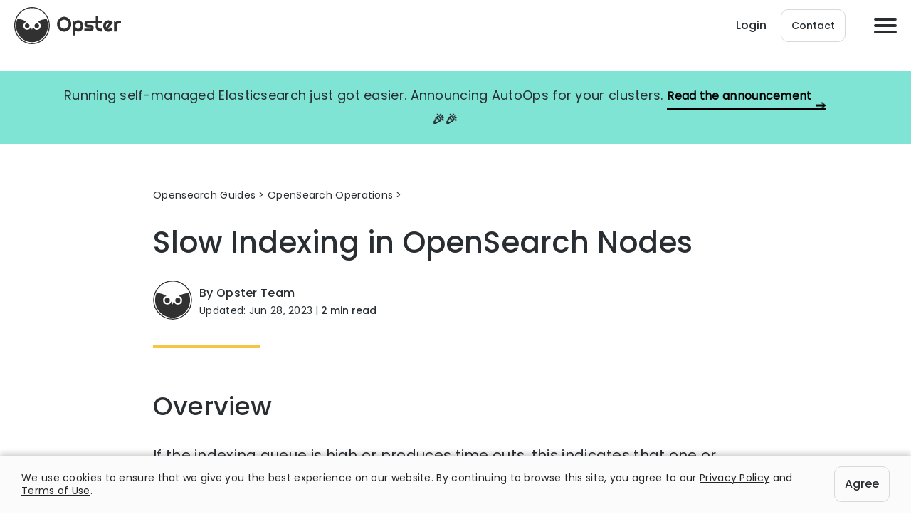

--- FILE ---
content_type: text/html; charset=UTF-8
request_url: https://opster.com/guides/opensearch/opensearch-operations/slow-indexing-in-opensearch-nodes/
body_size: 14339
content:
<!DOCTYPE html><html class=" optml_no_js " lang="en-US"><head>  <script async src="https://www.googleoptimize.com/optimize.js?id=GTM-PBG5GV7"></script> <meta charset="UTF-8"><meta name="viewport" content="width=device-width, initial-scale=1, shrink-to-fit=no"><link rel="icon" href="https://mlbtihvv1ztx.i.optimole.com/cb:MU-o.1a801/w:auto/h:auto/q:90/f:best/ig:avif/https://opster.com/wp-content/themes/opster/images/favicon-32x32.png" sizes="16x16 32x32" type="image/png" ><link rel="preload" as="font" href="https://opster.com/wp-content/themes/opster/fonts/Poppins-Regular.woff2" type="font/woff2" crossorigin><link rel="preload" as="font" href="https://opster.com/wp-content/themes/opster/fonts/Poppins-Medium.woff2" type="font/woff2" crossorigin> <script src="https://player.vimeo.com/api/player.js"></script> <meta name='robots' content='index, follow, max-image-preview:large, max-snippet:-1, max-video-preview:-1' /><link media="all" href="https://mlbtihvv1ztx.i.optimole.com/cb:92iQ.1700d/f:css/q:mauto/m:1/https://opster.com/wp-content/cache/autoptimize/css/autoptimize_7b77b4ff6cefc4103528fc1c31f2ef6c.css" rel="stylesheet"><title>OpenSearch Slow Indexing: How to Improve Indexing Performance</title><meta name="description" content="If the indexing queue is high/causes timeouts, it hints that OpenSearch nodes can&#039;t keep up with the indexing rate. To fix slow indexing..." /><link rel="canonical" href="https://opster.com/guides/opensearch/opensearch-operations/slow-indexing-in-opensearch-nodes/" /><meta property="og:locale" content="en_US" /><meta property="og:type" content="article" /><meta property="og:title" content="OpenSearch Slow Indexing: How to Improve Indexing Performance" /><meta property="og:description" content="If the indexing queue is high/causes timeouts, it hints that OpenSearch nodes can&#039;t keep up with the indexing rate. To fix slow indexing..." /><meta property="og:url" content="https://opster.com/guides/opensearch/opensearch-operations/slow-indexing-in-opensearch-nodes/" /><meta property="og:site_name" content="Opster" /><meta property="article:modified_time" content="2023-06-28T10:32:53+00:00" /><meta property="og:image" content="https://mlbtihvv1ztx.i.optimole.com/cb:MU-o.1a801/w:auto/h:auto/q:90/f:best/ig:avif/https://opster.com/wp-content/uploads/2021/09/Elasticsearch-guide-pic.png" /><meta property="og:image:width" content="1200" /><meta property="og:image:height" content="627" /><meta property="og:image:type" content="image/png" /><meta name="twitter:card" content="summary_large_image" /><meta name="twitter:label1" content="Est. reading time" /><meta name="twitter:data1" content="2 minutes" /> <script type="application/ld+json" class="yoast-schema-graph">{"@context":"https://schema.org","@graph":[{"@type":"Article","@id":"https://opster.com/guides/opensearch/opensearch-operations/slow-indexing-in-opensearch-nodes/#article","isPartOf":{"@id":"https://opster.com/guides/opensearch/opensearch-operations/slow-indexing-in-opensearch-nodes/"},"author":{"name":"sharon","@id":"https://opster.com/#/schema/person/249a43006672db325dcc2a8c3de46be9"},"headline":"Elasticsearch Slow Indexing in OpenSearch Nodes","datePublished":"2023-04-05T17:00:14+00:00","dateModified":"2023-06-28T10:32:53+00:00","mainEntityOfPage":{"@id":"https://opster.com/guides/opensearch/opensearch-operations/slow-indexing-in-opensearch-nodes/"},"wordCount":460,"publisher":{"@id":"https://opster.com/#organization"},"image":{"@id":"https://opster.com/guides/opensearch/opensearch-operations/slow-indexing-in-opensearch-nodes/#primaryimage"},"thumbnailUrl":"https://mlbtihvv1ztx.i.optimole.com/cb:MU-o.1a801/w:1200/h:627/q:90/f:best/ig:avif/https://opster.com/wp-content/uploads/2021/09/Elasticsearch-guide-pic.png","inLanguage":"en-US"},{"@type":"WebPage","@id":"https://opster.com/guides/opensearch/opensearch-operations/slow-indexing-in-opensearch-nodes/","url":"https://opster.com/guides/opensearch/opensearch-operations/slow-indexing-in-opensearch-nodes/","name":"OpenSearch Slow Indexing: How to Improve Indexing Performance","isPartOf":{"@id":"https://opster.com/#website"},"primaryImageOfPage":{"@id":"https://opster.com/guides/opensearch/opensearch-operations/slow-indexing-in-opensearch-nodes/#primaryimage"},"image":{"@id":"https://opster.com/guides/opensearch/opensearch-operations/slow-indexing-in-opensearch-nodes/#primaryimage"},"thumbnailUrl":"https://mlbtihvv1ztx.i.optimole.com/cb:MU-o.1a801/w:1200/h:627/q:90/f:best/ig:avif/https://opster.com/wp-content/uploads/2021/09/Elasticsearch-guide-pic.png","datePublished":"2023-04-05T17:00:14+00:00","dateModified":"2023-06-28T10:32:53+00:00","description":"If the indexing queue is high/causes timeouts, it hints that OpenSearch nodes can't keep up with the indexing rate. To fix slow indexing...","breadcrumb":{"@id":"https://opster.com/guides/opensearch/opensearch-operations/slow-indexing-in-opensearch-nodes/#breadcrumb"},"inLanguage":"en-US","potentialAction":[{"@type":"ReadAction","target":["https://opster.com/guides/opensearch/opensearch-operations/slow-indexing-in-opensearch-nodes/"]}]},{"@type":"ImageObject","inLanguage":"en-US","@id":"https://opster.com/guides/opensearch/opensearch-operations/slow-indexing-in-opensearch-nodes/#primaryimage","url":"https://mlbtihvv1ztx.i.optimole.com/cb:MU-o.1a801/w:1200/h:627/q:90/f:best/ig:avif/https://opster.com/wp-content/uploads/2021/09/Elasticsearch-guide-pic.png","contentUrl":"https://mlbtihvv1ztx.i.optimole.com/cb:MU-o.1a801/w:1200/h:627/q:90/f:best/ig:avif/https://opster.com/wp-content/uploads/2021/09/Elasticsearch-guide-pic.png","width":1200,"height":627,"caption":"Opster's Elasticsearch Guides"},{"@type":"WebSite","@id":"https://opster.com/#website","url":"https://opster.com/","name":"Opster","description":"Taking Care of Your Entire Search Operation","publisher":{"@id":"https://opster.com/#organization"},"potentialAction":[{"@type":"SearchAction","target":{"@type":"EntryPoint","urlTemplate":"https://opster.com/?s={search_term_string}"},"query-input":{"@type":"PropertyValueSpecification","valueRequired":true,"valueName":"search_term_string"}}],"inLanguage":"en-US"},{"@type":"Organization","@id":"https://opster.com/#organization","name":"Opster","url":"https://opster.com/","logo":{"@type":"ImageObject","inLanguage":"en-US","@id":"https://opster.com/#/schema/logo/image/","url":"https://mlbtihvv1ztx.i.optimole.com/cb:MU-o.1a801/w:auto/h:auto/q:90/f:best/ig:avif/https://opster.com/wp-content/uploads/2019/10/Logo@2x.png","contentUrl":"https://mlbtihvv1ztx.i.optimole.com/cb:MU-o.1a801/w:auto/h:auto/q:90/f:best/ig:avif/https://opster.com/wp-content/uploads/2019/10/Logo@2x.png","width":3000,"height":3000,"caption":"Opster"},"image":{"@id":"https://opster.com/#/schema/logo/image/"},"sameAs":["https://www.linkedin.com/company/opster/about/"]},{"@type":"Person","@id":"https://opster.com/#/schema/person/249a43006672db325dcc2a8c3de46be9","name":"sharon","image":{"@type":"ImageObject","inLanguage":"en-US","@id":"https://opster.com/#/schema/person/image/","url":"https://secure.gravatar.com/avatar/229e9bc4846424adbaf0668da842338ddbd4a3776029dceb1a74b9d0e84e7291?s=96&d=mm&r=g","contentUrl":"https://secure.gravatar.com/avatar/229e9bc4846424adbaf0668da842338ddbd4a3776029dceb1a74b9d0e84e7291?s=96&d=mm&r=g","caption":"sharon"},"url":"https://opster.com/author/sharon/"}]}</script> <link rel='dns-prefetch' href='//mlbtihvv1ztx.i.optimole.com' /><link rel='preconnect' href='https://mlbtihvv1ztx.i.optimole.com' /><link rel="alternate" title="oEmbed (JSON)" type="application/json+oembed" href="https://opster.com/wp-json/oembed/1.0/embed?url=https%3A%2F%2Fopster.com%2Fguides%2Fopensearch%2Fopensearch-operations%2Fslow-indexing-in-opensearch-nodes%2F" /><link rel="alternate" title="oEmbed (XML)" type="text/xml+oembed" href="https://opster.com/wp-json/oembed/1.0/embed?url=https%3A%2F%2Fopster.com%2Fguides%2Fopensearch%2Fopensearch-operations%2Fslow-indexing-in-opensearch-nodes%2F&#038;format=xml" /><style id='wp-img-auto-sizes-contain-inline-css' type='text/css'>img:is([sizes=auto i],[sizes^="auto," i]){contain-intrinsic-size:3000px 1500px}
/*# sourceURL=wp-img-auto-sizes-contain-inline-css */</style><style id='wp-block-library-inline-css' type='text/css'>:root{--wp-block-synced-color:#7a00df;--wp-block-synced-color--rgb:122,0,223;--wp-bound-block-color:var(--wp-block-synced-color);--wp-editor-canvas-background:#ddd;--wp-admin-theme-color:#007cba;--wp-admin-theme-color--rgb:0,124,186;--wp-admin-theme-color-darker-10:#006ba1;--wp-admin-theme-color-darker-10--rgb:0,107,160.5;--wp-admin-theme-color-darker-20:#005a87;--wp-admin-theme-color-darker-20--rgb:0,90,135;--wp-admin-border-width-focus:2px}@media (min-resolution:192dpi){:root{--wp-admin-border-width-focus:1.5px}}.wp-element-button{cursor:pointer}:root .has-very-light-gray-background-color{background-color:#eee}:root .has-very-dark-gray-background-color{background-color:#313131}:root .has-very-light-gray-color{color:#eee}:root .has-very-dark-gray-color{color:#313131}:root .has-vivid-green-cyan-to-vivid-cyan-blue-gradient-background{background:linear-gradient(135deg,#00d084,#0693e3)}:root .has-purple-crush-gradient-background{background:linear-gradient(135deg,#34e2e4,#4721fb 50%,#ab1dfe)}:root .has-hazy-dawn-gradient-background{background:linear-gradient(135deg,#faaca8,#dad0ec)}:root .has-subdued-olive-gradient-background{background:linear-gradient(135deg,#fafae1,#67a671)}:root .has-atomic-cream-gradient-background{background:linear-gradient(135deg,#fdd79a,#004a59)}:root .has-nightshade-gradient-background{background:linear-gradient(135deg,#330968,#31cdcf)}:root .has-midnight-gradient-background{background:linear-gradient(135deg,#020381,#2874fc)}:root{--wp--preset--font-size--normal:16px;--wp--preset--font-size--huge:42px}.has-regular-font-size{font-size:1em}.has-larger-font-size{font-size:2.625em}.has-normal-font-size{font-size:var(--wp--preset--font-size--normal)}.has-huge-font-size{font-size:var(--wp--preset--font-size--huge)}.has-text-align-center{text-align:center}.has-text-align-left{text-align:left}.has-text-align-right{text-align:right}.has-fit-text{white-space:nowrap!important}#end-resizable-editor-section{display:none}.aligncenter{clear:both}.items-justified-left{justify-content:flex-start}.items-justified-center{justify-content:center}.items-justified-right{justify-content:flex-end}.items-justified-space-between{justify-content:space-between}.screen-reader-text{border:0;clip-path:inset(50%);height:1px;margin:-1px;overflow:hidden;padding:0;position:absolute;width:1px;word-wrap:normal!important}.screen-reader-text:focus{background-color:#ddd;clip-path:none;color:#444;display:block;font-size:1em;height:auto;left:5px;line-height:normal;padding:15px 23px 14px;text-decoration:none;top:5px;width:auto;z-index:100000}html :where(.has-border-color){border-style:solid}html :where([style*=border-top-color]){border-top-style:solid}html :where([style*=border-right-color]){border-right-style:solid}html :where([style*=border-bottom-color]){border-bottom-style:solid}html :where([style*=border-left-color]){border-left-style:solid}html :where([style*=border-width]){border-style:solid}html :where([style*=border-top-width]){border-top-style:solid}html :where([style*=border-right-width]){border-right-style:solid}html :where([style*=border-bottom-width]){border-bottom-style:solid}html :where([style*=border-left-width]){border-left-style:solid}html :where(img[class*=wp-image-]){height:auto;max-width:100%}:where(figure){margin:0 0 1em}html :where(.is-position-sticky){--wp-admin--admin-bar--position-offset:var(--wp-admin--admin-bar--height,0px)}@media screen and (max-width:600px){html :where(.is-position-sticky){--wp-admin--admin-bar--position-offset:0px}}

/*# sourceURL=wp-block-library-inline-css */</style><style id='wp-block-heading-inline-css' type='text/css'>h1:where(.wp-block-heading).has-background,h2:where(.wp-block-heading).has-background,h3:where(.wp-block-heading).has-background,h4:where(.wp-block-heading).has-background,h5:where(.wp-block-heading).has-background,h6:where(.wp-block-heading).has-background{padding:1.25em 2.375em}h1.has-text-align-left[style*=writing-mode]:where([style*=vertical-lr]),h1.has-text-align-right[style*=writing-mode]:where([style*=vertical-rl]),h2.has-text-align-left[style*=writing-mode]:where([style*=vertical-lr]),h2.has-text-align-right[style*=writing-mode]:where([style*=vertical-rl]),h3.has-text-align-left[style*=writing-mode]:where([style*=vertical-lr]),h3.has-text-align-right[style*=writing-mode]:where([style*=vertical-rl]),h4.has-text-align-left[style*=writing-mode]:where([style*=vertical-lr]),h4.has-text-align-right[style*=writing-mode]:where([style*=vertical-rl]),h5.has-text-align-left[style*=writing-mode]:where([style*=vertical-lr]),h5.has-text-align-right[style*=writing-mode]:where([style*=vertical-rl]),h6.has-text-align-left[style*=writing-mode]:where([style*=vertical-lr]),h6.has-text-align-right[style*=writing-mode]:where([style*=vertical-rl]){rotate:180deg}
/*# sourceURL=https://mlbtihvv1ztx.i.optimole.com/cb:92iQ.1700d/f:css/q:mauto/m:1/https://opster.com/wp-includes/blocks/heading/style.min.css */</style><style id='wp-block-paragraph-inline-css' type='text/css'>.is-small-text{font-size:.875em}.is-regular-text{font-size:1em}.is-large-text{font-size:2.25em}.is-larger-text{font-size:3em}.has-drop-cap:not(:focus):first-letter{float:left;font-size:8.4em;font-style:normal;font-weight:100;line-height:.68;margin:.05em .1em 0 0;text-transform:uppercase}body.rtl .has-drop-cap:not(:focus):first-letter{float:none;margin-left:.1em}p.has-drop-cap.has-background{overflow:hidden}:root :where(p.has-background){padding:1.25em 2.375em}:where(p.has-text-color:not(.has-link-color)) a{color:inherit}p.has-text-align-left[style*="writing-mode:vertical-lr"],p.has-text-align-right[style*="writing-mode:vertical-rl"]{rotate:180deg}
/*# sourceURL=https://mlbtihvv1ztx.i.optimole.com/cb:92iQ.1700d/f:css/q:mauto/m:1/https://opster.com/wp-includes/blocks/paragraph/style.min.css */</style><style id='global-styles-inline-css' type='text/css'>:root{--wp--preset--aspect-ratio--square: 1;--wp--preset--aspect-ratio--4-3: 4/3;--wp--preset--aspect-ratio--3-4: 3/4;--wp--preset--aspect-ratio--3-2: 3/2;--wp--preset--aspect-ratio--2-3: 2/3;--wp--preset--aspect-ratio--16-9: 16/9;--wp--preset--aspect-ratio--9-16: 9/16;--wp--preset--color--black: #000000;--wp--preset--color--cyan-bluish-gray: #abb8c3;--wp--preset--color--white: #ffffff;--wp--preset--color--pale-pink: #f78da7;--wp--preset--color--vivid-red: #cf2e2e;--wp--preset--color--luminous-vivid-orange: #ff6900;--wp--preset--color--luminous-vivid-amber: #fcb900;--wp--preset--color--light-green-cyan: #7bdcb5;--wp--preset--color--vivid-green-cyan: #00d084;--wp--preset--color--pale-cyan-blue: #8ed1fc;--wp--preset--color--vivid-cyan-blue: #0693e3;--wp--preset--color--vivid-purple: #9b51e0;--wp--preset--gradient--vivid-cyan-blue-to-vivid-purple: linear-gradient(135deg,rgb(6,147,227) 0%,rgb(155,81,224) 100%);--wp--preset--gradient--light-green-cyan-to-vivid-green-cyan: linear-gradient(135deg,rgb(122,220,180) 0%,rgb(0,208,130) 100%);--wp--preset--gradient--luminous-vivid-amber-to-luminous-vivid-orange: linear-gradient(135deg,rgb(252,185,0) 0%,rgb(255,105,0) 100%);--wp--preset--gradient--luminous-vivid-orange-to-vivid-red: linear-gradient(135deg,rgb(255,105,0) 0%,rgb(207,46,46) 100%);--wp--preset--gradient--very-light-gray-to-cyan-bluish-gray: linear-gradient(135deg,rgb(238,238,238) 0%,rgb(169,184,195) 100%);--wp--preset--gradient--cool-to-warm-spectrum: linear-gradient(135deg,rgb(74,234,220) 0%,rgb(151,120,209) 20%,rgb(207,42,186) 40%,rgb(238,44,130) 60%,rgb(251,105,98) 80%,rgb(254,248,76) 100%);--wp--preset--gradient--blush-light-purple: linear-gradient(135deg,rgb(255,206,236) 0%,rgb(152,150,240) 100%);--wp--preset--gradient--blush-bordeaux: linear-gradient(135deg,rgb(254,205,165) 0%,rgb(254,45,45) 50%,rgb(107,0,62) 100%);--wp--preset--gradient--luminous-dusk: linear-gradient(135deg,rgb(255,203,112) 0%,rgb(199,81,192) 50%,rgb(65,88,208) 100%);--wp--preset--gradient--pale-ocean: linear-gradient(135deg,rgb(255,245,203) 0%,rgb(182,227,212) 50%,rgb(51,167,181) 100%);--wp--preset--gradient--electric-grass: linear-gradient(135deg,rgb(202,248,128) 0%,rgb(113,206,126) 100%);--wp--preset--gradient--midnight: linear-gradient(135deg,rgb(2,3,129) 0%,rgb(40,116,252) 100%);--wp--preset--font-size--small: 13px;--wp--preset--font-size--medium: 20px;--wp--preset--font-size--large: 36px;--wp--preset--font-size--x-large: 42px;--wp--preset--spacing--20: 0.44rem;--wp--preset--spacing--30: 0.67rem;--wp--preset--spacing--40: 1rem;--wp--preset--spacing--50: 1.5rem;--wp--preset--spacing--60: 2.25rem;--wp--preset--spacing--70: 3.38rem;--wp--preset--spacing--80: 5.06rem;--wp--preset--shadow--natural: 6px 6px 9px rgba(0, 0, 0, 0.2);--wp--preset--shadow--deep: 12px 12px 50px rgba(0, 0, 0, 0.4);--wp--preset--shadow--sharp: 6px 6px 0px rgba(0, 0, 0, 0.2);--wp--preset--shadow--outlined: 6px 6px 0px -3px rgb(255, 255, 255), 6px 6px rgb(0, 0, 0);--wp--preset--shadow--crisp: 6px 6px 0px rgb(0, 0, 0);}:where(.is-layout-flex){gap: 0.5em;}:where(.is-layout-grid){gap: 0.5em;}body .is-layout-flex{display: flex;}.is-layout-flex{flex-wrap: wrap;align-items: center;}.is-layout-flex > :is(*, div){margin: 0;}body .is-layout-grid{display: grid;}.is-layout-grid > :is(*, div){margin: 0;}:where(.wp-block-columns.is-layout-flex){gap: 2em;}:where(.wp-block-columns.is-layout-grid){gap: 2em;}:where(.wp-block-post-template.is-layout-flex){gap: 1.25em;}:where(.wp-block-post-template.is-layout-grid){gap: 1.25em;}.has-black-color{color: var(--wp--preset--color--black) !important;}.has-cyan-bluish-gray-color{color: var(--wp--preset--color--cyan-bluish-gray) !important;}.has-white-color{color: var(--wp--preset--color--white) !important;}.has-pale-pink-color{color: var(--wp--preset--color--pale-pink) !important;}.has-vivid-red-color{color: var(--wp--preset--color--vivid-red) !important;}.has-luminous-vivid-orange-color{color: var(--wp--preset--color--luminous-vivid-orange) !important;}.has-luminous-vivid-amber-color{color: var(--wp--preset--color--luminous-vivid-amber) !important;}.has-light-green-cyan-color{color: var(--wp--preset--color--light-green-cyan) !important;}.has-vivid-green-cyan-color{color: var(--wp--preset--color--vivid-green-cyan) !important;}.has-pale-cyan-blue-color{color: var(--wp--preset--color--pale-cyan-blue) !important;}.has-vivid-cyan-blue-color{color: var(--wp--preset--color--vivid-cyan-blue) !important;}.has-vivid-purple-color{color: var(--wp--preset--color--vivid-purple) !important;}.has-black-background-color{background-color: var(--wp--preset--color--black) !important;}.has-cyan-bluish-gray-background-color{background-color: var(--wp--preset--color--cyan-bluish-gray) !important;}.has-white-background-color{background-color: var(--wp--preset--color--white) !important;}.has-pale-pink-background-color{background-color: var(--wp--preset--color--pale-pink) !important;}.has-vivid-red-background-color{background-color: var(--wp--preset--color--vivid-red) !important;}.has-luminous-vivid-orange-background-color{background-color: var(--wp--preset--color--luminous-vivid-orange) !important;}.has-luminous-vivid-amber-background-color{background-color: var(--wp--preset--color--luminous-vivid-amber) !important;}.has-light-green-cyan-background-color{background-color: var(--wp--preset--color--light-green-cyan) !important;}.has-vivid-green-cyan-background-color{background-color: var(--wp--preset--color--vivid-green-cyan) !important;}.has-pale-cyan-blue-background-color{background-color: var(--wp--preset--color--pale-cyan-blue) !important;}.has-vivid-cyan-blue-background-color{background-color: var(--wp--preset--color--vivid-cyan-blue) !important;}.has-vivid-purple-background-color{background-color: var(--wp--preset--color--vivid-purple) !important;}.has-black-border-color{border-color: var(--wp--preset--color--black) !important;}.has-cyan-bluish-gray-border-color{border-color: var(--wp--preset--color--cyan-bluish-gray) !important;}.has-white-border-color{border-color: var(--wp--preset--color--white) !important;}.has-pale-pink-border-color{border-color: var(--wp--preset--color--pale-pink) !important;}.has-vivid-red-border-color{border-color: var(--wp--preset--color--vivid-red) !important;}.has-luminous-vivid-orange-border-color{border-color: var(--wp--preset--color--luminous-vivid-orange) !important;}.has-luminous-vivid-amber-border-color{border-color: var(--wp--preset--color--luminous-vivid-amber) !important;}.has-light-green-cyan-border-color{border-color: var(--wp--preset--color--light-green-cyan) !important;}.has-vivid-green-cyan-border-color{border-color: var(--wp--preset--color--vivid-green-cyan) !important;}.has-pale-cyan-blue-border-color{border-color: var(--wp--preset--color--pale-cyan-blue) !important;}.has-vivid-cyan-blue-border-color{border-color: var(--wp--preset--color--vivid-cyan-blue) !important;}.has-vivid-purple-border-color{border-color: var(--wp--preset--color--vivid-purple) !important;}.has-vivid-cyan-blue-to-vivid-purple-gradient-background{background: var(--wp--preset--gradient--vivid-cyan-blue-to-vivid-purple) !important;}.has-light-green-cyan-to-vivid-green-cyan-gradient-background{background: var(--wp--preset--gradient--light-green-cyan-to-vivid-green-cyan) !important;}.has-luminous-vivid-amber-to-luminous-vivid-orange-gradient-background{background: var(--wp--preset--gradient--luminous-vivid-amber-to-luminous-vivid-orange) !important;}.has-luminous-vivid-orange-to-vivid-red-gradient-background{background: var(--wp--preset--gradient--luminous-vivid-orange-to-vivid-red) !important;}.has-very-light-gray-to-cyan-bluish-gray-gradient-background{background: var(--wp--preset--gradient--very-light-gray-to-cyan-bluish-gray) !important;}.has-cool-to-warm-spectrum-gradient-background{background: var(--wp--preset--gradient--cool-to-warm-spectrum) !important;}.has-blush-light-purple-gradient-background{background: var(--wp--preset--gradient--blush-light-purple) !important;}.has-blush-bordeaux-gradient-background{background: var(--wp--preset--gradient--blush-bordeaux) !important;}.has-luminous-dusk-gradient-background{background: var(--wp--preset--gradient--luminous-dusk) !important;}.has-pale-ocean-gradient-background{background: var(--wp--preset--gradient--pale-ocean) !important;}.has-electric-grass-gradient-background{background: var(--wp--preset--gradient--electric-grass) !important;}.has-midnight-gradient-background{background: var(--wp--preset--gradient--midnight) !important;}.has-small-font-size{font-size: var(--wp--preset--font-size--small) !important;}.has-medium-font-size{font-size: var(--wp--preset--font-size--medium) !important;}.has-large-font-size{font-size: var(--wp--preset--font-size--large) !important;}.has-x-large-font-size{font-size: var(--wp--preset--font-size--x-large) !important;}
/*# sourceURL=global-styles-inline-css */</style><style id='classic-theme-styles-inline-css' type='text/css'>/*! This file is auto-generated */
.wp-block-button__link{color:#fff;background-color:#32373c;border-radius:9999px;box-shadow:none;text-decoration:none;padding:calc(.667em + 2px) calc(1.333em + 2px);font-size:1.125em}.wp-block-file__button{background:#32373c;color:#fff;text-decoration:none}
/*# sourceURL=/wp-includes/css/classic-themes.min.css */</style><style id='optm_lazyload_noscript_style-inline-css' type='text/css'>html.optml_no_js img[data-opt-src] { display: none !important; } 
 /* OPTML_VIEWPORT_BG_SELECTORS */
html .elementor-section[data-settings*="background_background"]:not(.optml-bg-lazyloaded),
html .elementor-column[data-settings*="background_background"] > .elementor-widget-wrap:not(.optml-bg-lazyloaded),
html .elementor-section > .elementor-background-overlay:not(.optml-bg-lazyloaded),
html [class*="wp-block-cover"][style*="background-image"]:not(.optml-bg-lazyloaded),
html [style*="background-image:url("]:not(.optml-bg-lazyloaded),
html [style*="background-image: url("]:not(.optml-bg-lazyloaded),
html [style*="background:url("]:not(.optml-bg-lazyloaded),
html [style*="background: url("]:not(.optml-bg-lazyloaded),
html [class*="wp-block-group"][style*="background-image"]:not(.optml-bg-lazyloaded) { background-image: none !important; }
/* OPTML_VIEWPORT_BG_SELECTORS */
/*# sourceURL=optm_lazyload_noscript_style-inline-css */</style><link rel='stylesheet' id='enlighterjs-css' href='https://mlbtihvv1ztx.i.optimole.com/cb:92iQ.1700d/f:css/q:mauto/m:1/https://opster.com/wp-content/plugins/enlighter/cache/enlighterjs.min.css' type='text/css' media='all' /><style id='moove_gdpr_frontend-inline-css' type='text/css'>#moove_gdpr_cookie_modal,#moove_gdpr_cookie_info_bar,.gdpr_cookie_settings_shortcode_content{font-family:&#039;Nunito&#039;,sans-serif}#moove_gdpr_save_popup_settings_button{background-color:#373737;color:#fff}#moove_gdpr_save_popup_settings_button:hover{background-color:#000}#moove_gdpr_cookie_info_bar .moove-gdpr-info-bar-container .moove-gdpr-info-bar-content a.mgbutton,#moove_gdpr_cookie_info_bar .moove-gdpr-info-bar-container .moove-gdpr-info-bar-content button.mgbutton{background-color:#0C4DA2}#moove_gdpr_cookie_modal .moove-gdpr-modal-content .moove-gdpr-modal-footer-content .moove-gdpr-button-holder a.mgbutton,#moove_gdpr_cookie_modal .moove-gdpr-modal-content .moove-gdpr-modal-footer-content .moove-gdpr-button-holder button.mgbutton,.gdpr_cookie_settings_shortcode_content .gdpr-shr-button.button-green{background-color:#0C4DA2;border-color:#0C4DA2}#moove_gdpr_cookie_modal .moove-gdpr-modal-content .moove-gdpr-modal-footer-content .moove-gdpr-button-holder a.mgbutton:hover,#moove_gdpr_cookie_modal .moove-gdpr-modal-content .moove-gdpr-modal-footer-content .moove-gdpr-button-holder button.mgbutton:hover,.gdpr_cookie_settings_shortcode_content .gdpr-shr-button.button-green:hover{background-color:#fff;color:#0C4DA2}#moove_gdpr_cookie_modal .moove-gdpr-modal-content .moove-gdpr-modal-close i,#moove_gdpr_cookie_modal .moove-gdpr-modal-content .moove-gdpr-modal-close span.gdpr-icon{background-color:#0C4DA2;border:1px solid #0C4DA2}#moove_gdpr_cookie_info_bar span.moove-gdpr-infobar-allow-all.focus-g,#moove_gdpr_cookie_info_bar span.moove-gdpr-infobar-allow-all:focus,#moove_gdpr_cookie_info_bar button.moove-gdpr-infobar-allow-all.focus-g,#moove_gdpr_cookie_info_bar button.moove-gdpr-infobar-allow-all:focus,#moove_gdpr_cookie_info_bar span.moove-gdpr-infobar-reject-btn.focus-g,#moove_gdpr_cookie_info_bar span.moove-gdpr-infobar-reject-btn:focus,#moove_gdpr_cookie_info_bar button.moove-gdpr-infobar-reject-btn.focus-g,#moove_gdpr_cookie_info_bar button.moove-gdpr-infobar-reject-btn:focus,#moove_gdpr_cookie_info_bar span.change-settings-button.focus-g,#moove_gdpr_cookie_info_bar span.change-settings-button:focus,#moove_gdpr_cookie_info_bar button.change-settings-button.focus-g,#moove_gdpr_cookie_info_bar button.change-settings-button:focus{-webkit-box-shadow:0 0 1px 3px #0C4DA2;-moz-box-shadow:0 0 1px 3px #0C4DA2;box-shadow:0 0 1px 3px #0C4DA2}#moove_gdpr_cookie_modal .moove-gdpr-modal-content .moove-gdpr-modal-close i:hover,#moove_gdpr_cookie_modal .moove-gdpr-modal-content .moove-gdpr-modal-close span.gdpr-icon:hover,#moove_gdpr_cookie_info_bar span[data-href]>u.change-settings-button{color:#0C4DA2}#moove_gdpr_cookie_modal .moove-gdpr-modal-content .moove-gdpr-modal-left-content #moove-gdpr-menu li.menu-item-selected a span.gdpr-icon,#moove_gdpr_cookie_modal .moove-gdpr-modal-content .moove-gdpr-modal-left-content #moove-gdpr-menu li.menu-item-selected button span.gdpr-icon{color:inherit}#moove_gdpr_cookie_modal .moove-gdpr-modal-content .moove-gdpr-modal-left-content #moove-gdpr-menu li a span.gdpr-icon,#moove_gdpr_cookie_modal .moove-gdpr-modal-content .moove-gdpr-modal-left-content #moove-gdpr-menu li button span.gdpr-icon{color:inherit}#moove_gdpr_cookie_modal .gdpr-acc-link{line-height:0;font-size:0;color:transparent;position:absolute}#moove_gdpr_cookie_modal .moove-gdpr-modal-content .moove-gdpr-modal-close:hover i,#moove_gdpr_cookie_modal .moove-gdpr-modal-content .moove-gdpr-modal-left-content #moove-gdpr-menu li a,#moove_gdpr_cookie_modal .moove-gdpr-modal-content .moove-gdpr-modal-left-content #moove-gdpr-menu li button,#moove_gdpr_cookie_modal .moove-gdpr-modal-content .moove-gdpr-modal-left-content #moove-gdpr-menu li button i,#moove_gdpr_cookie_modal .moove-gdpr-modal-content .moove-gdpr-modal-left-content #moove-gdpr-menu li a i,#moove_gdpr_cookie_modal .moove-gdpr-modal-content .moove-gdpr-tab-main .moove-gdpr-tab-main-content a:hover,#moove_gdpr_cookie_info_bar.moove-gdpr-dark-scheme .moove-gdpr-info-bar-container .moove-gdpr-info-bar-content a.mgbutton:hover,#moove_gdpr_cookie_info_bar.moove-gdpr-dark-scheme .moove-gdpr-info-bar-container .moove-gdpr-info-bar-content button.mgbutton:hover,#moove_gdpr_cookie_info_bar.moove-gdpr-dark-scheme .moove-gdpr-info-bar-container .moove-gdpr-info-bar-content a:hover,#moove_gdpr_cookie_info_bar.moove-gdpr-dark-scheme .moove-gdpr-info-bar-container .moove-gdpr-info-bar-content button:hover,#moove_gdpr_cookie_info_bar.moove-gdpr-dark-scheme .moove-gdpr-info-bar-container .moove-gdpr-info-bar-content span.change-settings-button:hover,#moove_gdpr_cookie_info_bar.moove-gdpr-dark-scheme .moove-gdpr-info-bar-container .moove-gdpr-info-bar-content button.change-settings-button:hover,#moove_gdpr_cookie_info_bar.moove-gdpr-dark-scheme .moove-gdpr-info-bar-container .moove-gdpr-info-bar-content u.change-settings-button:hover,#moove_gdpr_cookie_info_bar span[data-href]>u.change-settings-button,#moove_gdpr_cookie_info_bar.moove-gdpr-dark-scheme .moove-gdpr-info-bar-container .moove-gdpr-info-bar-content a.mgbutton.focus-g,#moove_gdpr_cookie_info_bar.moove-gdpr-dark-scheme .moove-gdpr-info-bar-container .moove-gdpr-info-bar-content button.mgbutton.focus-g,#moove_gdpr_cookie_info_bar.moove-gdpr-dark-scheme .moove-gdpr-info-bar-container .moove-gdpr-info-bar-content a.focus-g,#moove_gdpr_cookie_info_bar.moove-gdpr-dark-scheme .moove-gdpr-info-bar-container .moove-gdpr-info-bar-content button.focus-g,#moove_gdpr_cookie_info_bar.moove-gdpr-dark-scheme .moove-gdpr-info-bar-container .moove-gdpr-info-bar-content a.mgbutton:focus,#moove_gdpr_cookie_info_bar.moove-gdpr-dark-scheme .moove-gdpr-info-bar-container .moove-gdpr-info-bar-content button.mgbutton:focus,#moove_gdpr_cookie_info_bar.moove-gdpr-dark-scheme .moove-gdpr-info-bar-container .moove-gdpr-info-bar-content a:focus,#moove_gdpr_cookie_info_bar.moove-gdpr-dark-scheme .moove-gdpr-info-bar-container .moove-gdpr-info-bar-content button:focus,#moove_gdpr_cookie_info_bar.moove-gdpr-dark-scheme .moove-gdpr-info-bar-container .moove-gdpr-info-bar-content span.change-settings-button.focus-g,span.change-settings-button:focus,button.change-settings-button.focus-g,button.change-settings-button:focus,#moove_gdpr_cookie_info_bar.moove-gdpr-dark-scheme .moove-gdpr-info-bar-container .moove-gdpr-info-bar-content u.change-settings-button.focus-g,#moove_gdpr_cookie_info_bar.moove-gdpr-dark-scheme .moove-gdpr-info-bar-container .moove-gdpr-info-bar-content u.change-settings-button:focus{color:#0C4DA2}#moove_gdpr_cookie_modal .moove-gdpr-branding.focus-g span,#moove_gdpr_cookie_modal .moove-gdpr-modal-content .moove-gdpr-tab-main a.focus-g,#moove_gdpr_cookie_modal .moove-gdpr-modal-content .moove-gdpr-tab-main .gdpr-cd-details-toggle.focus-g{color:#0C4DA2}#moove_gdpr_cookie_modal.gdpr_lightbox-hide{display:none}
/*# sourceURL=moove_gdpr_frontend-inline-css */</style> <script type="text/javascript" src="https://mlbtihvv1ztx.i.optimole.com/cb:92iQ.1700d/f:js/q:mauto/m:0/https://opster.com/wp-includes/js/jquery/jquery.min.js" id="jquery-core-js"></script> <script type="text/javascript" id="optml-print-js-after">(function(w, d){
					w.addEventListener("beforeprint", function(){
						let images = d.getElementsByTagName( "img" );
							for (let img of images) {
								if ( !img.dataset.optSrc) {
									continue;
								}
								img.src = img.dataset.optSrc;
								delete img.dataset.optSrc;
							}
					});
			
			}(window, document));
								 
//# sourceURL=optml-print-js-after</script> <link rel="https://api.w.org/" href="https://opster.com/wp-json/" /><link rel="alternate" title="JSON" type="application/json" href="https://opster.com/wp-json/wp/v2/glossary/42799" /><link rel="EditURI" type="application/rsd+xml" title="RSD" href="https://opster.com/xmlrpc.php?rsd" /><meta name="generator" content="WordPress 6.9" /><link rel='shortlink' href='https://opster.com/?p=42799' /><meta http-equiv="Accept-CH" content="Viewport-Width, ECT" /><style type="text/css">img[data-opt-src]:not([data-opt-lazy-loaded]) {
				transition: .2s filter linear, .2s opacity linear, .2s border-radius linear;
				-webkit-transition: .2s filter linear, .2s opacity linear, .2s border-radius linear;
				-moz-transition: .2s filter linear, .2s opacity linear, .2s border-radius linear;
				-o-transition: .2s filter linear, .2s opacity linear, .2s border-radius linear;
			}
			img[data-opt-src]:not([data-opt-lazy-loaded]) {
					opacity: .75;
					-webkit-filter: blur(8px);
					-moz-filter: blur(8px);
					-o-filter: blur(8px);
					-ms-filter: blur(8px);
					filter: blur(8px);
					transform: scale(1.04);
					animation: 0.1s ease-in;
					-webkit-transform: translate3d(0, 0, 0);
			}
			/** optmliframelazyloadplaceholder */</style> <script type="application/javascript">document.documentElement.className = document.documentElement.className.replace(/\boptml_no_js\b/g, "");
						(function(w, d){
							var b = d.getElementsByTagName("head")[0];
							var s = d.createElement("script");
							var v = ("IntersectionObserver" in w && "isIntersecting" in w.IntersectionObserverEntry.prototype) ? "_no_poly" : "";
							s.async = true;
							s.src = "https://mlbtihvv1ztx.i.optimole.com/js-lib/v2/latest/optimole_lib" + v  + ".min.js";
							b.appendChild(s);
							w.optimoleData = {
								lazyloadOnly: "optimole-lazy-only",
								backgroundReplaceClasses: [],
								nativeLazyload : false,
								scalingDisabled: false,
								watchClasses: [],
								backgroundLazySelectors: ".elementor-section[data-settings*=\"background_background\"], .elementor-column[data-settings*=\"background_background\"] > .elementor-widget-wrap, .elementor-section > .elementor-background-overlay, [class*=\"wp-block-cover\"][style*=\"background-image\"], [style*=\"background-image:url(\"], [style*=\"background-image: url(\"], [style*=\"background:url(\"], [style*=\"background: url(\"], [class*=\"wp-block-group\"][style*=\"background-image\"]",
								network_optimizations: true,
								ignoreDpr: false,
								quality: 90,
								maxWidth: 1920,
								maxHeight: 1080,
							}
						}(window, document));</script><link rel="icon" href="https://mlbtihvv1ztx.i.optimole.com/cb:MU-o.1a801/w:32/h:32/q:90/f:best/ig:avif/https://opster.com/wp-content/uploads/2019/10/cropped-Favicon-new-v1.png" sizes="32x32" /><link rel="icon" href="https://mlbtihvv1ztx.i.optimole.com/cb:MU-o.1a801/w:192/h:192/q:90/f:best/ig:avif/https://opster.com/wp-content/uploads/2019/10/cropped-Favicon-new-v1.png" sizes="192x192" /><link rel="apple-touch-icon" href="https://mlbtihvv1ztx.i.optimole.com/cb:MU-o.1a801/w:180/h:180/q:90/f:best/ig:avif/https://opster.com/wp-content/uploads/2019/10/cropped-Favicon-new-v1.png" /><meta name="msapplication-TileImage" content="https://mlbtihvv1ztx.i.optimole.com/cb:MU-o.1a801/w:270/h:270/q:90/f:best/ig:avif/https://opster.com/wp-content/uploads/2019/10/cropped-Favicon-new-v1.png" /> <script>var $ = jQuery;</script> <script type="text/javascript">!function (o, c) {
                var n = c.documentElement, t = " w-mod-";
                n.className += t + "js", ("ontouchstart"in o || o.DocumentTouch && c instanceof DocumentTouch) && (n.className += t + "touch");
            }(window, document);</script> <style id='cmtooltip-inline-css' type='text/css'>#tt {
				z-index: 1500;
		}

		
		
					#tt #ttcont div.glossaryItemTitle {
			font-size: 12px !important;
			}
		
		#tt #ttcont div.glossaryItemBody {
		padding: 0 !important;
					font-size: 15px !important;
				}
		#tt #ttcont .mobile-link{
					font-size: 15px;
				}

		.mobile-link a.glossaryLink {
		color: #fff !important;
		}
		.mobile-link:before{content: "Term link: "}

		
		
		.tiles ul.glossaryList li {
		min-width: 85px !important;
		width:85px !important;
		}
		.tiles ul.glossaryList span { min-width:85px; width:85px;  }
		.cm-glossary.tiles.big ul.glossaryList a { min-width:179px; width:179px }
		.cm-glossary.tiles.big ul.glossaryList span { min-width:179px; width:179px; }

				span.glossaryLink, a.glossaryLink {
		border-bottom: none 2px #4072ee !important;
					color: #4072ee !important;
				}
		span.glossaryLink:hover, a.glossaryLink:hover {
		border-bottom: none 2px #3ca4ff !important;
					color:#99d0ff !important;
				}

				.glossaryList .glossary-link-title {
		font-weight: normal !important;
		}

		
					#tt #tt-btn-close{ color: #c4c4c4 !important}
		
		.cm-glossary.grid ul.glossaryList li[class^='ln']  { width: 200px !important}

					#tt #tt-btn-close{
			direction: rtl;
			font-size: 20px !important
			}
		
		
		
		
					#tt #ttcont a{color: #fce54e !important}
		
		
					#tt #ttcont .mobile-link a{color: #ffe14f !important}
		
					#ttcont {
			box-shadow: 0px 0px 20px #666666;
			-moz-box-shadow: 0px 0px 20px #666666;
			-webkit-box-shadow: 0px 0px 20px #666666;
			}
					.fadeIn,.zoomIn,.flipInY,.in{
			animation-duration:0.5s !important;
			}
					.fadeOut,.zoomOut,.flipOutY,.out{
			animation-duration:1s !important;
			}
					.cm-glossary.term-carousel .slick-slide,
			.cm-glossary.tiles-with-definition ul > li { height: 245px !important}
					.cm-glossary.tiles-with-definition ul {
			grid-template-columns: repeat(auto-fill, 220px) !important;
			}
		
		.glossary-search-wrapper {
		display: inline-block;
				}


		
		input.glossary-search-term {
				outline: none;
							border-style: none;
														}


		
		
		button.glossary-search.button {
		outline: none;
							border-style: none;
										}
/*# sourceURL=cmtooltip-inline-css */</style></head><body id="top-page" class="wp-singular glossary-template-default single single-glossary postid-42799 wp-theme-opster body page_slug_slow-indexing-in-opensearch-nodes page page-template page-template-templateslog-page-with-hv-banner-php"><div id="progress" class="progress"><div class="fill"></div></div><div class="wrapper"><header><div class="container container-header-nav"> <a href="https://opster.com" class="header_logo_cls" aria-label="Opster Home"> <img decoding=async data-opt-id=277625799  fetchpriority="high" src="https://mlbtihvv1ztx.i.optimole.com/cb:MU-o.1a801/w:180/h:62/q:90/f:best/ig:avif/https://opster.com/wp-content/themes/opster/images/opster_logo_text_up.svg" alt="" class="image" width="180" height="62"> </a><div class="header_menu_cont"><ul id="menu-top-menu" class="menu"><li class='product_top_menu_item menu-item menu-item-type-custom menu-item-object-custom menu-item-has-children'><div class="menu_item_wrapper"><span class="menu_text_wrapper">Product</span></div><ul class="sub-menu"><li class='autoops with_image menu-item menu-item-type-post_type menu-item-object-page'><div class="submenu_title">BUILT FOR ELASTICSEARCH</div><a href="https://opster.com/elasticsearch-autoops/" class="menu_item_wrapper"><span class="menu_text_wrapper">AutoOps</span><div class="submenu_description">Prevent &#038; resolve issues, cut down administration time &#038; hardware costs.</div></a></li></ul></li><li class='community_top_menu_item menu-item menu-item-type-custom menu-item-object-custom menu-item-has-children'><div class="menu_item_wrapper"><span class="menu_text_wrapper">Community Tools</span></div><ul class="sub-menu"><li class='community_checkup with_image menu-item menu-item-type-custom menu-item-object-custom'><a href="https://opster.com/community-tools/" class="menu_item_wrapper"><span class="menu_text_wrapper">Tools For The Community</span><div class="submenu_description">Check-Up, Search Log Analyzer &#038; OpsGPT</div></a></li></ul></li><li class='resources_top_menu_item menu-item menu-item-type-custom menu-item-object-custom menu-item-has-children'><div class="menu_item_wrapper"><span class="menu_text_wrapper">Resources</span></div><ul class="sub-menu"><li class=' menu-item menu-item-type-post_type menu-item-object-page'><a href="https://opster.com/elasticsearch-guides/" class="menu_item_wrapper"><span class="menu_text_wrapper">Guides</span><div class="submenu_description">Technical guides on Elasticsearch &#038; Opensearch</div></a></li><li class=' menu-item menu-item-type-taxonomy menu-item-object-category'><a href="https://opster.com/category/blogs/" class="menu_item_wrapper"><span class="menu_text_wrapper">Blog</span><div class="submenu_description">Insights, Opster news, blogs and more</div></a></li><li class=' menu-item menu-item-type-custom menu-item-object-custom'><a href="https://opster.com/docs/home/" class="menu_item_wrapper"><span class="menu_text_wrapper">Documentation</span><div class="submenu_description">Opster product documentation</div></a></li><li class=' menu-item menu-item-type-post_type menu-item-object-page'><a href="https://opster.com/es-errors/" class="menu_item_wrapper"><span class="menu_text_wrapper">Error Messages</span></a></li><li class=' menu-item menu-item-type-post_type menu-item-object-page'><a href="https://opster.com/analysis/" class="menu_item_wrapper"><span class="menu_text_wrapper">Error Repository</span></a></li></ul></li><li class='about_top_menu_item menu-item menu-item-type-custom menu-item-object-custom menu-item-has-children'><div class="menu_item_wrapper"><span class="menu_text_wrapper">About</span></div><ul class="sub-menu"><li class=' menu-item menu-item-type-post_type menu-item-object-page'><a href="https://opster.com/about/" class="menu_item_wrapper"><span class="menu_text_wrapper">About</span><div class="submenu_description">Our story &#038; vision</div></a></li></ul></li><li class='login_header_button mobile_item_cls menu-item menu-item-type-custom menu-item-object-custom menu-item-has-children'><div class="menu_item_wrapper"><span class="menu_text_wrapper">Login</span></div><ul class="sub-menu"><li class='login_menu_item menu-item menu-item-type-custom menu-item-object-custom'><a href="https://autoops.opster.com/login/sign-in" class="menu_item_wrapper"><span class="menu_text_wrapper">AutoOps Login</span></a></li></ul></li><li class='header_menu_btn contact_us_header_button mobile_item_cls menu-item menu-item-type-custom menu-item-object-custom'><a href="https://opster.com/form/contact/" class="menu_item_wrapper"><span class="menu_text_wrapper">Contact</span></a></li></ul></div><div class="header_login_menu_cont"><ul id="menu-header-login-contact" class="menu"><li id="menu-item-30787" class="login_header_button menu-item menu-item-type-custom menu-item-object-custom menu-item-30787"><a href="https://autoops.opster.com/login/sign-in">Login</a></li><li id="menu-item-30791" class="header_menu_btn contact_us_header_button menu-item menu-item-type-custom menu-item-object-custom menu-item-30791"><a href="https://opster.com/form/contact/">Contact</a></li></ul></div><div id="hamburger_menu_button_cont"><div id="hamburger_menu_button"> <span></span> <span></span> <span></span></div></div></div></header><div class="header_spacing_class"></div><div class="banner_below_header_cont section" days_to_hide="3" style="background-color: #80e4d4;"><div class="container"><p>Running self-managed Elasticsearch just got easier. Announcing AutoOps for your clusters. <b data-stringify-type="bold"><a href="https://www.elastic.co/blog/elasticsearch-autoops-on-prem">Read the announcement</a> 🎉🎉</b></p></div></div><div class="section"><div class="container max_width_850 hide_first hide_elasticsearch_from_title"><p id="breadcrumbs"><span><span><a href="https://opster.com/opensearch-guides/">Opensearch Guides</a></span> &gt; <span><a href="https://opster.com/glossary-categories/opensearch-operations/">OpenSearch Operations</a></span></span></p><h1 class="title-h1"><span class=cmtt-glossary-item-title-prefix>Elasticsearch </span>Slow Indexing in OpenSearch Nodes<span class="dashicons " data-icon="" style="display:inline;vertical-align:baseline;"></span></h1><div id="post-42799" class="entry-content"><div class="log_author_and_reading_time default"><div class="log_author_cont"> <img decoding=async data-opt-id=1677805879  fetchpriority="high" alt="" src="https://mlbtihvv1ztx.i.optimole.com/cb:MU-o.1a801/w:55/h:55/q:90/f:best/ig:avif/https://opster.com/wp-content/uploads/2020/03/Opster.svg" width="55" height="55"><div class="log_author_version_container"><p class="log_author_name">By Opster Team</p><div class="guides_date_and_reading_time"><p>Updated: Jun 28, 2023</p> | <span class="guides_read_time">2 min read</span></div></div></div></div><div class="first_section_event_class"><div class="conditional_content_before_glossary_term"></div><div class="first_section_event_class"><div class="first_section_event_class"><div class="first_section_event_class"></div></div></div></div><h2 class="wp-block-heading">Overview</h2><p>If the indexing queue is high or produces time outs, this indicates that one or more OpenSearch nodes cannot keep up with the rate of indexing.</p><p>Rejected indexing might occur as a result of slow indexing. OpenSearch will reject indexing requests when the number of queued index requests exceeds the queue size. See the recommendations below to resolve this.</p><h2 class="wp-block-heading">Possible causes</h2><h3 class="wp-block-heading">Suboptimal indexing procedure</h3><p>Apply as many of the indexing tips as you can from the following blog post: <a href="https://opster.com/blogs/improve-opensearch-indexing-rate/" target="_blank" rel="noreferrer noopener">Improve OpenSearch Indexing Speed with These Tips</a>.</p><h3 class="wp-block-heading">Irregular indexing</h3><p>Try to avoid process architectures that create irregular indexing activity. If possible, use queueing systems to help spread the load over time.</p><h3 class="wp-block-heading">Hot node</h3><p>If the indexing activity appears to be spread unevenly between the nodes, then the issue is most likely related to the number of <a class="glossaryLink cmtt_OpenSearch Basics"  title="Glossary: OpenSearch Shards"  href="https://opster.com/guides/opensearch/opensearch-basics/opensearch-shards/"  data-gt-translate-attributes='[{"attribute":"data-cmtooltip", "format":"html"}]'>shards</a> on the index.&nbsp;</p><p>For example, in a logging application, indexing activity is often concentrated on the index for today&rsquo;s logs. If this index has a small number of shards in relation to the number of data nodes in the cluster, then you can find that the nodes containing the shards of this index are working hard, while others without any shards for the &ldquo;hot&rdquo; index are less busy. In this case, it could be useful to increase the number of shards on the index being written to in order to spread this indexing activity across a greater number of nodes.&nbsp;&nbsp;&nbsp;</p><p>Exactly how to implement this will depend upon the way the <a class="glossaryLink cmtt_OpenSearch Basics" title="Glossary: OpenSearch Index - How to create, list, query and delete indices" href="https://opster.com/guides/opensearch/opensearch-basics/index/" data-gt-translate-attributes='[{"attribute":"data-cmtooltip", "format":"html"}]'>indices</a> are being managed. For example: If the indices are time based, you can simply increase the number of shards in the index template, and wait for the next index to be created.&nbsp;&nbsp;</p><p>The use of ILM is also a good solution to this issue, since you can specify the number of shards, and then define a policy so that OpenSearch rolls over the index and adjusts the number of shards according to a predefined policy.&nbsp; If, on the other hand, the index is not time based, then it may be necessary to create a new index with a higher number of shards and reindex, or change the basis upon which the application manages its indices.</p><h3 class="wp-block-heading">How to prevent slow indexing</h3><p>To prevent this from happening you can try and optimize the indexing process. Please review this guide: <a href="https://opster.com/blogs/improve-opensearch-indexing-rate/" target="_blank" rel="noreferrer noopener">Improve OpenSearch Indexing Speed with These Tips</a>, which incorporates some valuable short tips on how to optimize the indexing process.&nbsp;</p><p>If you have optimized the indexing and sharding process, and your nodes still time out, you can also try and add new data nodes to your cluster, but this may not be a solution that will fix the problem permanently.</p><hr class="wp-block-separator has-text-color has-background is-style-default" style="background-color:#25425C;color:#25425C"/></div></div></div><div class="section related_readings log_page_bottom_related"><div class="container"><p class="related_readings_title">Related Articles</p><ul class="related_readings_cont"><li><a href="https://opster.com/guides/elasticsearch/operations/how-to-upgrade-elasticsearch-versions/" class="related_reading_link">How to Easily Upgrade Elasticsearch Versions</a></li><li><a href="https://opster.com/guides/elasticsearch/operations/recurring-red-status-events-cluster-pending-tasks/" class="related_reading_link">How to Handle Recurring RED Status</a></li><li><a href="https://opster.com/case-studies/how-coreview-optimized-elasticsearch-with-opster/" class="related_reading_link">How CoreView Optimized Elasticsearch Performance</a></li></ul> <a class="related_all_posts_link" href="/opensearch-guides/">Back to all articles</a></div></div></div><footer class="footer"><div class="container"><div class="footer-top"><div class="footer-column footer_col_1"><div id="nav_menu-5" class="widget textwidget widget_nav_menu"><h4 class="footer-title">Product</h4><div class="footer-menu-title-separator"></div><ul id="menu-footer-menu-product" class="menu"><li id="menu-item-28931" class="menu-item menu-item-type-post_type menu-item-object-page menu-item-28931"><a href="https://opster.com/elasticsearch-autoops/">AutoOps for Elasticsearch</a></li></ul></div></div><div class="footer-column footer_col_2"><div id="nav_menu-7" class="widget textwidget widget_nav_menu"><h4 class="footer-title">Community Tools</h4><div class="footer-menu-title-separator"></div><ul id="menu-footer-menu-community-tools" class="menu"><li id="menu-item-49789" class="menu-item menu-item-type-post_type menu-item-object-page menu-item-49789"><a href="https://opster.com/community-tools/">Tools for the Community</a></li></ul></div></div><div class="footer-column footer_col_3"><div id="nav_menu-2" class="widget textwidget widget_nav_menu"><h4 class="footer-title">Company</h4><div class="footer-menu-title-separator"></div><ul id="menu-footer-menu-company" class="menu"><li id="menu-item-6131" class="menu-item menu-item-type-post_type menu-item-object-page menu-item-6131"><a href="https://opster.com/about/">About</a></li><li id="menu-item-35598" class="menu-item menu-item-type-post_type menu-item-object-page menu-item-35598"><a href="https://opster.com/our-customers/">Our Customers</a></li><li id="menu-item-30738" class="underlined menu-item menu-item-type-custom menu-item-object-custom menu-item-30738"><a href="mailto:info@opster.com">info@opster.com</a></li></ul></div></div><div class="footer-column footer_col_4"><div id="nav_menu-8" class="widget textwidget widget_nav_menu"><h4 class="footer-title">Resources</h4><div class="footer-menu-title-separator"></div><ul id="menu-footer-menu-resources" class="menu"><li id="menu-item-30744" class="menu-item menu-item-type-custom menu-item-object-custom menu-item-30744"><a href="https://opster.com/docs/home/">Documentation</a></li><li id="menu-item-30745" class="menu-item menu-item-type-custom menu-item-object-custom menu-item-30745"><a href="https://opster.com/category/blogs/">Blog</a></li><li id="menu-item-30748" class="menu-item menu-item-type-post_type menu-item-object-page menu-item-30748"><a href="https://opster.com/elasticsearch-guides/">Guides</a></li><li id="menu-item-30746" class="menu-item menu-item-type-post_type menu-item-object-page menu-item-30746"><a href="https://opster.com/es-errors/">Elasticsearch Error Messages</a></li><li id="menu-item-30747" class="menu-item menu-item-type-custom menu-item-object-custom menu-item-30747"><a href="https://opster.com/analysis/">Elasticsearch Log Errors</a></li></ul></div></div><div class="footer-column footer_col_5"><div class="footer_col_5_banner"><div id="block-3" class="widget textwidget widget_block"><h4 class="wp-block-heading">Taking Care of Your Entire Search Operation.</h4></div><div id="block-4" class="widget textwidget widget_block widget_text"><p>Opster’s solutions reduce the time and cost of running<br>Elasticsearch. Get Improved performance &amp;<br>stability with less hardware.</p></div><div id="block-2" class="widget textwidget widget_block"><a href="https://opster.com/form/contact/" class="btn_new_style_with_arrow white_text footer_cta_class">Contact Us<span class="btn_right_arrow_span"></span></a></div></div></div></div><div class="footer_social_and_logo"><div class="footer-social-icon-holder"> <a href="https://www.facebook.com/OpsterHQ/" class="footer-social-icon footer-social-icon-fb w-inline-block"  aria-label="Visit Opster on Facebook" target="_blank"></a> <a href="https://www.linkedin.com/company/opster/" class="footer-social-icon footer-social-icon-linked-in w-inline-block"  aria-label="Visit Opster on Linkedin" target="_blank"></a> <a href="https://twitter.com/OpsterHQ" class="footer-social-icon footer-social-icon-twitter w-inline-block"  aria-label="Visit Opster on Twitter" target="_blank"></a></div> <a href="https://opster.com" aria-current="page" class="footer-logo-holder" aria-label="Welcome to Opster.com"> <img decoding=async data-opt-id=134080941  data-opt-src="https://mlbtihvv1ztx.i.optimole.com/cb:MU-o.1a801/w:139/h:53/q:90/f:best/ig:avif/https://opster.com/wp-content/themes/opster/images/logo-opster-white-footer.svg"  src="data:image/svg+xml,%3Csvg%20viewBox%3D%220%200%20139%2053%22%20width%3D%22139%22%20height%3D%2253%22%20xmlns%3D%22http%3A%2F%2Fwww.w3.org%2F2000%2Fsvg%22%3E%3Crect%20width%3D%22139%22%20height%3D%2253%22%20fill%3D%22transparent%22%2F%3E%3C%2Fsvg%3E" alt="" class="optimole-lazy-only  footer-logo" width="139" height="53"><noscript><img decoding=async data-opt-id=134080941  src="https://mlbtihvv1ztx.i.optimole.com/cb:MU-o.1a801/w:139/h:53/q:90/f:best/ig:avif/https://opster.com/wp-content/themes/opster/images/logo-opster-white-footer.svg" alt="" class="optimole-lazy-only  footer-logo" width="139" height="53"></noscript> </a></div><div class="footer-bottom"><p class="footer-text-sm">© 2025 Opster <span></span></p><ul id="menu-footer-menu-terms-privacy" class="footer-second-menu"><li id="menu-item-1153" class="menu-item menu-item-type-post_type menu-item-object-page menu-item-privacy-policy menu-item-1153"><a rel="privacy-policy" href="https://opster.com/about/privacy-policy/">Privacy Policy</a></li><li id="menu-item-1152" class="menu-item menu-item-type-post_type menu-item-object-page menu-item-1152"><a href="https://opster.com/about/term-and-conditions/">Terms of Use</a></li></ul></div></div></footer>  <script async src="https://www.googletagmanager.com/gtag/js?id=G-6L22ZM9J0C"></script> <script>window.dataLayer = window.dataLayer || [];
  function gtag(){dataLayer.push(arguments);}
  gtag('js', new Date());

  gtag('config', 'G-6L22ZM9J0C'); // automatically sends a pageview to the Google Analytics property</script> <script>function do_fb_pixel_and_gtm_tracking_codes() {

      /** FB Pixel
       * https://developers.facebook.com/docs/meta-pixel/get-started/
      */
      !function(f,b,e,v,n,t,s)
      {if(f.fbq)return;n=f.fbq=function(){n.callMethod?
      n.callMethod.apply(n,arguments):n.queue.push(arguments)};
      if(!f._fbq)f._fbq=n;n.push=n;n.loaded=!0;n.version='2.0';
      n.queue=[];t=b.createElement(e);t.async=!0;
      t.src=v;s=b.getElementsByTagName(e)[0];
      s.parentNode.insertBefore(t,s)}(window, document,'script',
      'https://connect.facebook.net/en_US/fbevents.js');
      fbq('init', '141024844657299');
      fbq('track', 'PageView');

      $('footer').append('<noscript><img decoding=async data-opt-id=301793586  height="1" width="1" style="display:none" src="https://www.facebook.com/tr?id=141024844657299&ev=PageView&noscript=1"/></noscript>');


      /** GTM
       * https://tagmanager.google.com/#/admin/accounts/6000293836/containers/30315550/install?containerDraftId=112
      */
      (function(w,d,s,l,i){w[l]=w[l]||[];w[l].push({'gtm.start':
      new Date().getTime(),event:'gtm.js'});var f=d.getElementsByTagName(s)[0],
      j=d.createElement(s),dl=l!='dataLayer'?'&l='+l:'';j.async=true;j.src=
      'https://www.googletagmanager.com/gtm.js?id='+i+dl;f.parentNode.insertBefore(j,f);
      })(window,document,'script','dataLayer','GTM-WT7SLLJ');

      $('footer').append('<noscript><iframe src="https://www.googletagmanager.com/ns.html?id=GTM-WT7SLLJ" height="0" width="0" style="display:none;visibility:hidden"></iframe></noscript>');

    }


    var $load_quick_flag = '';
    // console.log( $load_quick_flag );

    // Different Timeouts depending on the page
    if( $load_quick_flag ) {
        setTimeout(function(){

            do_fb_pixel_and_gtm_tracking_codes();

            console.log('FCB Pixel and GTM added');
        }, 1000);
    }
    else {
        setTimeout(function(){

            do_fb_pixel_and_gtm_tracking_codes();

            console.log('FCB Pixel and GTM added');
        }, 4000);
    }</script><script type="speculationrules">{"prefetch":[{"source":"document","where":{"and":[{"href_matches":"/*"},{"not":{"href_matches":["/wp-*.php","/wp-admin/*","/wp-content/uploads/*","/wp-content/*","/wp-content/plugins/*","/wp-content/themes/opster/*","/*\\?(.+)"]}},{"not":{"selector_matches":"a[rel~=\"nofollow\"]"}},{"not":{"selector_matches":".no-prefetch, .no-prefetch a"}}]},"eagerness":"conservative"}]}</script> <aside id="moove_gdpr_cookie_info_bar" class="moove-gdpr-info-bar-hidden moove-gdpr-align-center moove-gdpr-light-scheme gdpr_infobar_postion_bottom" aria-label="GDPR Cookie Banner" style="display: none;"><div class="moove-gdpr-info-bar-container"><div class="moove-gdpr-info-bar-content"><div class="moove-gdpr-cookie-notice"><p>We use cookies to ensure that we give you the best experience on our website. By continuing to browse this site, you agree to our <a href="https://opster.com/about/privacy-policy/">Privacy Policy</a> and <a href="https://opster.com/about/term-and-conditions/">Terms of Use</a>.</p></div><div class="moove-gdpr-button-holder"> <button class="mgbutton moove-gdpr-infobar-allow-all gdpr-fbo-0" aria-label="Agree" >Agree</button></div></div></div></aside>  <script async  src="https://mlbtihvv1ztx.i.optimole.com/cb:92iQ.1700d/f:js/q:mauto/m:0/https://opster.com/wp-content/plugins/optimole-wp/assets/build/optimizer/optimizer.js?v=4.1.4"></script><script id="optmloptimizer" >
		  var optimoleDataOptimizer = {"restUrl":"https:\/\/opster.com\/wp-json\/optml\/v1","nonce":"c816b3b32c","missingDevices":"1","pageProfileId":"0017011b8177bafedb76da1d126b4719635909e7","pageProfileUrl":"https://opster.com/guides/opensearch/opensearch-operations/slow-indexing-in-opensearch-nodes","_t":"1767179991","hmac":"85af68b32dc0f427fd1fc2b4db18c8ec","bgSelectors":[".elementor-section[data-settings*=\"background_background\"]",".elementor-column[data-settings*=\"background_background\"] > .elementor-widget-wrap",".elementor-section > .elementor-background-overlay","[class*=\"wp-block-cover\"][style*=\"background-image\"]","[style*=\"background-image:url(\"]","[style*=\"background-image: url(\"]","[style*=\"background:url(\"]","[style*=\"background: url(\"]","[class*=\"wp-block-group\"][style*=\"background-image\"]"]};
		</script> <script type="text/javascript" id="opster-main-scripts-js-extra">var localized_vars = {"ajaxUrl":"https://opster.com/wp-admin/admin-ajax.php","siteUrl":"https://opster.com","post_parent_id":"0","content_banners":[]};
//# sourceURL=opster-main-scripts-js-extra</script> <script type="text/javascript" src="https://mlbtihvv1ztx.i.optimole.com/cb:92iQ.1700d/f:js/q:mauto/m:0/https://opster.com/wp-content/plugins/enlighter/cache/enlighterjs.min.js" id="enlighterjs-js"></script> <script type="text/javascript" id="enlighterjs-js-after">!function(e,n){if("undefined"!=typeof EnlighterJS){var o={"selectors":{"block":"pre.EnlighterJSRAW","inline":"code.EnlighterJSRAW"},"options":{"indent":-1,"ampersandCleanup":true,"linehover":true,"rawcodeDbclick":false,"textOverflow":"break","linenumbers":true,"theme":"classic","language":"enlighter","retainCssClasses":false,"collapse":false,"toolbarOuter":"","toolbarTop":"{BTN_RAW}{BTN_COPY}{BTN_WINDOW}{BTN_WEBSITE}","toolbarBottom":""}};(e.EnlighterJSINIT=function(){EnlighterJS.init(o.selectors.block,o.selectors.inline,o.options)})()}else{(n&&(n.error||n.log)||function(){})("Error: EnlighterJS resources not loaded yet!")}}(window,console);
//# sourceURL=enlighterjs-js-after</script> <script type="text/javascript" id="moove_gdpr_frontend-js-extra">var moove_frontend_gdpr_scripts = {"ajaxurl":"https://opster.com/wp-admin/admin-ajax.php","post_id":"42799","plugin_dir":"https://opster.com/wp-content/plugins/gdpr-cookie-compliance","show_icons":"all","is_page":"","ajax_cookie_removal":"false","strict_init":"2","enabled_default":{"strict":1,"third_party":0,"advanced":0,"performance":0,"preference":0},"geo_location":"false","force_reload":"false","is_single":"1","hide_save_btn":"false","current_user":"0","cookie_expiration":"365","script_delay":"2000","close_btn_action":"1","close_btn_rdr":"","scripts_defined":"{\"cache\":true,\"header\":\"\",\"body\":\"\",\"footer\":\"\",\"thirdparty\":{\"header\":\"\",\"body\":\"\",\"footer\":\"\"},\"strict\":{\"header\":\"\",\"body\":\"\",\"footer\":\"\"},\"advanced\":{\"header\":\"\",\"body\":\"\",\"footer\":\"\"}}","gdpr_scor":"true","wp_lang":"","wp_consent_api":"false","gdpr_nonce":"79e8ceabf9"};
//# sourceURL=moove_gdpr_frontend-js-extra</script> <script type="text/javascript" id="moove_gdpr_frontend-js-after">var gdpr_consent__strict = "false"
var gdpr_consent__thirdparty = "false"
var gdpr_consent__advanced = "false"
var gdpr_consent__performance = "false"
var gdpr_consent__preference = "false"
var gdpr_consent__cookies = ""
//# sourceURL=moove_gdpr_frontend-js-after</script> <script type="text/javascript" id="tooltip-frontend-js-js-extra">var cmtt_data = {"ajaxurl":"https://opster.com/wp-admin/admin-ajax.php","post_id":"42799","mobile_disable_tooltips":"1","desktop_disable_tooltips":"0","tooltip_on_click":"0","exclude_ajax":"cmttst_event_save","mobile_support":"1","cmtooltip_definitions":[]};
//# sourceURL=tooltip-frontend-js-js-extra</script>  <dialog id="moove_gdpr_cookie_modal" class="gdpr_lightbox-hide" aria-modal="true" aria-label="GDPR Settings Screen"><div class="moove-gdpr-modal-content moove-clearfix logo-position-left moove_gdpr_modal_theme_v1"> <button class="moove-gdpr-modal-close" autofocus aria-label="Close GDPR Cookie Settings"> <span class="gdpr-sr-only">Close GDPR Cookie Settings</span> <span class="gdpr-icon moovegdpr-arrow-close"></span> </button><div class="moove-gdpr-modal-left-content"><div class="moove-gdpr-company-logo-holder"> <img decoding=async data-opt-id=1205410509  data-opt-src="https://mlbtihvv1ztx.i.optimole.com/cb:MU-o.1a801/w:350/h:233/q:90/f:best/ig:avif/https://opster.com/wp-content/plugins/gdpr-cookie-compliance/dist/images/gdpr-logo.png"  src="data:image/svg+xml,%3Csvg%20viewBox%3D%220%200%20350%20233%22%20width%3D%22350%22%20height%3D%22233%22%20xmlns%3D%22http%3A%2F%2Fwww.w3.org%2F2000%2Fsvg%22%3E%3Crect%20width%3D%22350%22%20height%3D%22233%22%20fill%3D%22transparent%22%2F%3E%3C%2Fsvg%3E" alt="Opster"   width="350"  height="233"  class="img-responsive" /><noscript><img decoding=async data-opt-id=1205410509  src="https://mlbtihvv1ztx.i.optimole.com/cb:MU-o.1a801/w:350/h:233/q:90/f:best/ig:avif/https://opster.com/wp-content/plugins/gdpr-cookie-compliance/dist/images/gdpr-logo.png" alt="Opster"   width="350"  height="233"  class="img-responsive" /></noscript></div><ul id="moove-gdpr-menu"><li class="menu-item-on menu-item-privacy_overview menu-item-selected"> <button data-href="#privacy_overview" class="moove-gdpr-tab-nav" aria-label="Privacy Overview"> <span class="gdpr-nav-tab-title">Privacy Overview</span> </button></li><li class="menu-item-strict-necessary-cookies menu-item-off"> <button data-href="#strict-necessary-cookies" class="moove-gdpr-tab-nav" aria-label="Strictly Necessary Cookies"> <span class="gdpr-nav-tab-title">Strictly Necessary Cookies</span> </button></li></ul><div class="moove-gdpr-branding-cnt"> <a href="https://wordpress.org/plugins/gdpr-cookie-compliance/" rel="noopener noreferrer" target="_blank" class='moove-gdpr-branding'>Powered by&nbsp; <span>GDPR Cookie Compliance</span></a></div></div><div class="moove-gdpr-modal-right-content"><div class="moove-gdpr-modal-title"></div><div class="main-modal-content"><div class="moove-gdpr-tab-content"><div id="privacy_overview" class="moove-gdpr-tab-main"> <span class="tab-title">Privacy Overview</span><div class="moove-gdpr-tab-main-content"><p>This website uses cookies so that we can provide you with the best user experience possible. Cookie information is stored in your browser and performs functions such as recognising you when you return to our website and helping our team to understand which sections of the website you find most interesting and useful.</p></div></div><div id="strict-necessary-cookies" class="moove-gdpr-tab-main" style="display:none"> <span class="tab-title">Strictly Necessary Cookies</span><div class="moove-gdpr-tab-main-content"><p>Strictly Necessary Cookie should be enabled at all times so that we can save your preferences for cookie settings.</p><div class="moove-gdpr-status-bar "><div class="gdpr-cc-form-wrap"><div class="gdpr-cc-form-fieldset"> <label class="cookie-switch" for="moove_gdpr_strict_cookies"> <span class="gdpr-sr-only">Enable or Disable Cookies</span> <input type="checkbox" aria-label="Strictly Necessary Cookies"  value="check" name="moove_gdpr_strict_cookies" id="moove_gdpr_strict_cookies"> <span class="cookie-slider cookie-round gdpr-sr" data-text-enable="Enabled" data-text-disabled="Disabled"> <span class="gdpr-sr-label"> <span class="gdpr-sr-enable">Enabled</span> <span class="gdpr-sr-disable">Disabled</span> </span> </span> </label></div></div></div></div></div></div></div><div class="moove-gdpr-modal-footer-content"><div class="moove-gdpr-button-holder"> <button class="mgbutton moove-gdpr-modal-allow-all button-visible" aria-label="Enable All">Enable All</button> <button class="mgbutton moove-gdpr-modal-save-settings button-visible" aria-label="Save Settings">Save Settings</button></div></div></div><div class="moove-clearfix"></div></div> </dialog><div id="tt" role="tooltip" aria-label="Tooltip content" class="cmtt"></div><script defer src="https://mlbtihvv1ztx.i.optimole.com/cb:92iQ.1700d/f:js/q:mauto/m:0/https://opster.com/wp-content/cache/autoptimize/js/autoptimize_f22a42dd20f1e9a0cc43500bcc93f8da.js"></script></body></html>

--- FILE ---
content_type: text/css; charset=utf-8
request_url: https://mlbtihvv1ztx.i.optimole.com/cb:92iQ.1700d/f:css/q:mauto/m:1/https://opster.com/wp-content/cache/autoptimize/css/autoptimize_7b77b4ff6cefc4103528fc1c31f2ef6c.css
body_size: 74337
content:
/*!
 * Tooltip 1.0
 * https://sa-si-dev.github.io/tooltip
 * Licensed under MIT (https://github.com/sa-si-dev/tooltip/blob/master/LICENSE)
 */
.tooltip-box {
    font-family: sans-serif;
    position: absolute;
    top: 0;
    left: 0;
    max-width: 300px;
    opacity: 0;
    pointer-events: none;
    color: #3B3A3A;
    background: #fff;
    box-shadow: 0px 1px 16px rgba(0, 0, 0, 0.1);
    border-radius: 4px;
    font-size: 14px;
    line-height: 17px;
    font-weight: 500;
    padding: 7px;
    z-index: 10 !important;
}
body.modal-open + .tooltip-box {
    z-index: 999999 !important;
}

.owl-carousel,.owl-carousel .owl-item{-webkit-tap-highlight-color:transparent;position:relative}.owl-carousel{display:none;width:100%;z-index:1}.owl-carousel .owl-stage{position:relative;-ms-touch-action:pan-Y;touch-action:manipulation;-moz-backface-visibility:hidden}.owl-carousel .owl-stage:after{content:".";display:block;clear:both;visibility:hidden;line-height:0;height:0}.owl-carousel .owl-stage-outer{position:relative;overflow:hidden;-webkit-transform:translate3d(0,0,0)}.owl-carousel .owl-item,.owl-carousel .owl-wrapper{-webkit-backface-visibility:hidden;-moz-backface-visibility:hidden;-ms-backface-visibility:hidden;-webkit-transform:translate3d(0,0,0);-moz-transform:translate3d(0,0,0);-ms-transform:translate3d(0,0,0)}.owl-carousel .owl-item{min-height:1px;float:left;-webkit-backface-visibility:hidden;-webkit-touch-callout:none}.owl-carousel .owl-item img{display:block;width:100%}.owl-carousel .owl-dots.disabled,.owl-carousel .owl-nav.disabled{display:none}.no-js .owl-carousel,.owl-carousel.owl-loaded{display:block}.owl-carousel .owl-dot,.owl-carousel .owl-nav .owl-next,.owl-carousel .owl-nav .owl-prev{cursor:pointer;-webkit-user-select:none;-khtml-user-select:none;-moz-user-select:none;-ms-user-select:none;user-select:none}.owl-carousel .owl-nav button.owl-next,.owl-carousel .owl-nav button.owl-prev,.owl-carousel button.owl-dot{background:0 0;color:inherit;border:none;padding:0!important;font:inherit}.owl-carousel.owl-loading{opacity:0;display:block}.owl-carousel.owl-hidden{opacity:0}.owl-carousel.owl-refresh .owl-item{visibility:hidden}.owl-carousel.owl-drag .owl-item{-ms-touch-action:pan-y;touch-action:pan-y;-webkit-user-select:none;-moz-user-select:none;-ms-user-select:none;user-select:none}.owl-carousel.owl-grab{cursor:move;cursor:grab}.owl-carousel.owl-rtl{direction:rtl}.owl-carousel.owl-rtl .owl-item{float:right}.owl-carousel .animated{animation-duration:1s;animation-fill-mode:both}.owl-carousel .owl-animated-in{z-index:0}.owl-carousel .owl-animated-out{z-index:1}.owl-carousel .fadeOut{animation-name:fadeOut}@keyframes fadeOut{0%{opacity:1}100%{opacity:0}}.owl-height{transition:height .5s ease-in-out}.owl-carousel .owl-item .owl-lazy{opacity:0;transition:opacity .4s ease}.owl-carousel .owl-item .owl-lazy:not([src]),.owl-carousel .owl-item .owl-lazy[src^=""]{max-height:0}.owl-carousel .owl-item img.owl-lazy{transform-style:preserve-3d}.owl-carousel .owl-video-wrapper{position:relative;height:100%;background:#000}.owl-carousel .owl-video-play-icon{position:absolute;height:80px;width:80px;left:50%;top:50%;margin-left:-40px;margin-top:-40px;background:url(https://mlbtihvv1ztx.i.optimole.com/mlbtihvv1ztx-opster-oz7e31e/w:auto/h:auto/q:auto/https://opster.com/wp-content/themes/opster/assets/owl-carousel/owl.video.play.png) no-repeat;cursor:pointer;z-index:1;-webkit-backface-visibility:hidden;transition:transform .1s ease}.owl-carousel .owl-video-play-icon:hover{-ms-transform:scale(1.3,1.3);transform:scale(1.3,1.3)}.owl-carousel .owl-video-playing .owl-video-play-icon,.owl-carousel .owl-video-playing .owl-video-tn{display:none}.owl-carousel .owl-video-tn{opacity:0;height:100%;background-position:center center;background-repeat:no-repeat;background-size:contain;transition:opacity .4s ease}.owl-carousel .owl-video-frame{position:relative;z-index:1;height:100%;width:100%}
/*!
 * Generated using the Bootstrap Customizer (https://getbootstrap.com/docs/3.4/customize/)
 *//*!
 * Bootstrap v3.4.1 (https://getbootstrap.com/)
 * Copyright 2011-2019 Twitter, Inc.
 * Licensed under MIT (https://github.com/twbs/bootstrap/blob/master/LICENSE)
 *//*! normalize.css v3.0.3 | MIT License | github.com/necolas/normalize.css */img,legend{border:0}legend,td,th{padding:0}.collapsing,.modal,.modal-open,.sr-only,svg:not(:root){overflow:hidden}.modal,a:active,a:hover{outline:0}.modal,.modal-backdrop{top:0;right:0;bottom:0;left:0}html{font-family:sans-serif;-ms-text-size-adjust:100%;-webkit-text-size-adjust:100%}.collapse.in,article,aside,details,figcaption,figure,footer,header,hgroup,main,menu,nav,section,summary{display:block}audio,canvas,progress,video{display:inline-block;vertical-align:baseline}audio:not([controls]){display:none;height:0}.collapse,[hidden],template{display:none}a{background-color:transparent}abbr[title]{border-bottom:none;text-decoration:underline;text-decoration:underline dotted}b,optgroup,strong{font-weight:700}dfn{font-style:italic}h1{font-size:2em;margin:.67em 0}mark{background:#ff0;color:#000}small{font-size:80%}sub,sup{font-size:75%;line-height:0;position:relative;vertical-align:baseline}sup{top:-.5em}sub{bottom:-.25em}img{vertical-align:middle}hr{-webkit-box-sizing:content-box;-moz-box-sizing:content-box;box-sizing:content-box;height:0}pre,textarea{overflow:auto}code,kbd,pre,samp{font-family:monospace,monospace;font-size:1em}button,input,optgroup,select,textarea{color:inherit;font:inherit;margin:0}button{overflow:visible}button,select{text-transform:none}button,html input[type=button],input[type=reset],input[type=submit]{-webkit-appearance:button;cursor:pointer}button[disabled],html input[disabled]{cursor:default}[role=button],button.close{cursor:pointer}button::-moz-focus-inner,input::-moz-focus-inner{border:0;padding:0}input{line-height:normal}.img-thumbnail,body{line-height:1.42857143;background-color:#fff}input[type=checkbox],input[type=radio]{-webkit-box-sizing:border-box;-moz-box-sizing:border-box;box-sizing:border-box;padding:0}input[type=number]::-webkit-inner-spin-button,input[type=number]::-webkit-outer-spin-button{height:auto}input[type=search]{-webkit-appearance:textfield;-webkit-box-sizing:content-box;-moz-box-sizing:content-box;box-sizing:content-box}input[type=search]::-webkit-search-cancel-button,input[type=search]::-webkit-search-decoration{-webkit-appearance:none}fieldset{border:1px solid silver;margin:0 2px;padding:.35em .625em .75em}body,figure{margin:0}table{border-collapse:collapse;border-spacing:0}*,:after,:before{-webkit-box-sizing:border-box;-moz-box-sizing:border-box;box-sizing:border-box}html{font-size:10px;-webkit-tap-highlight-color:transparent}body{font-family:"Helvetica Neue",Helvetica,Arial,sans-serif;font-size:14px;color:#333}button,input,select,textarea{font-family:inherit;font-size:inherit;line-height:inherit}.img-responsive{display:block;max-width:100%;height:auto}.img-rounded{border-radius:6px}.img-thumbnail{padding:4px;border:1px solid #ddd;border-radius:4px;-webkit-transition:.2s ease-in-out;-o-transition:.2s ease-in-out;transition:.2s ease-in-out;display:inline-block;max-width:100%;height:auto}.img-circle{border-radius:50%}hr{margin-top:20px;margin-bottom:20px;border:0;border-top:1px solid #eee}.sr-only{position:absolute;width:1px;height:1px;padding:0;margin:-1px;clip:rect(0,0,0,0);border:0}.btn-block,input[type=button].btn-block,input[type=reset].btn-block,input[type=submit].btn-block{width:100%}.sr-only-focusable:active,.sr-only-focusable:focus{position:static;width:auto;height:auto;margin:0;overflow:visible;clip:auto}.btn-default{color:#333;background-color:#fff;border-color:#ccc}.btn-default.focus,.btn-default:focus{color:#333;background-color:#e6e6e6;border-color:#8c8c8c}.btn-default:hover{color:#333;background-color:#e6e6e6;border-color:#adadad}.btn-default.active,.btn-default:active,.open>.dropdown-toggle.btn-default{color:#333;background-color:#e6e6e6;background-image:none;border-color:#adadad}.btn-default.active.focus,.btn-default.active:focus,.btn-default.active:hover,.btn-default:active.focus,.btn-default:active:focus,.btn-default:active:hover,.open>.dropdown-toggle.btn-default.focus,.open>.dropdown-toggle.btn-default:focus,.open>.dropdown-toggle.btn-default:hover{color:#333;background-color:#d4d4d4;border-color:#8c8c8c}.btn-default.disabled.focus,.btn-default.disabled:focus,.btn-default.disabled:hover,.btn-default[disabled].focus,.btn-default[disabled]:focus,.btn-default[disabled]:hover,fieldset[disabled] .btn-default.focus,fieldset[disabled] .btn-default:focus,fieldset[disabled] .btn-default:hover{background-color:#fff;border-color:#ccc}.btn-default .badge{color:#fff;background-color:#333}.btn-primary{color:#fff;background-color:#337ab7;border-color:#2e6da4}.btn-primary.focus,.btn-primary:focus{color:#fff;background-color:#286090;border-color:#122b40}.btn-primary:hover{color:#fff;background-color:#286090;border-color:#204d74}.btn-primary.active,.btn-primary:active,.open>.dropdown-toggle.btn-primary{color:#fff;background-color:#286090;background-image:none;border-color:#204d74}.btn-primary.active.focus,.btn-primary.active:focus,.btn-primary.active:hover,.btn-primary:active.focus,.btn-primary:active:focus,.btn-primary:active:hover,.open>.dropdown-toggle.btn-primary.focus,.open>.dropdown-toggle.btn-primary:focus,.open>.dropdown-toggle.btn-primary:hover{color:#fff;background-color:#204d74;border-color:#122b40}.btn-primary.disabled.focus,.btn-primary.disabled:focus,.btn-primary.disabled:hover,.btn-primary[disabled].focus,.btn-primary[disabled]:focus,.btn-primary[disabled]:hover,fieldset[disabled] .btn-primary.focus,fieldset[disabled] .btn-primary:focus,fieldset[disabled] .btn-primary:hover{background-color:#337ab7;border-color:#2e6da4}.btn-primary .badge{color:#337ab7;background-color:#fff}.btn-success{color:#fff;background-color:#5cb85c;border-color:#4cae4c}.btn-success.focus,.btn-success:focus{color:#fff;background-color:#449d44;border-color:#255625}.btn-success:hover{color:#fff;background-color:#449d44;border-color:#398439}.btn-success.active,.btn-success:active,.open>.dropdown-toggle.btn-success{color:#fff;background-color:#449d44;background-image:none;border-color:#398439}.btn-success.active.focus,.btn-success.active:focus,.btn-success.active:hover,.btn-success:active.focus,.btn-success:active:focus,.btn-success:active:hover,.open>.dropdown-toggle.btn-success.focus,.open>.dropdown-toggle.btn-success:focus,.open>.dropdown-toggle.btn-success:hover{color:#fff;background-color:#398439;border-color:#255625}.btn-success.disabled.focus,.btn-success.disabled:focus,.btn-success.disabled:hover,.btn-success[disabled].focus,.btn-success[disabled]:focus,.btn-success[disabled]:hover,fieldset[disabled] .btn-success.focus,fieldset[disabled] .btn-success:focus,fieldset[disabled] .btn-success:hover{background-color:#5cb85c;border-color:#4cae4c}.btn-success .badge{color:#5cb85c;background-color:#fff}.btn-info{color:#fff;background-color:#5bc0de;border-color:#46b8da}.btn-info.focus,.btn-info:focus{color:#fff;background-color:#31b0d5;border-color:#1b6d85}.btn-info:hover{color:#fff;background-color:#31b0d5;border-color:#269abc}.btn-info.active,.btn-info:active,.open>.dropdown-toggle.btn-info{color:#fff;background-color:#31b0d5;background-image:none;border-color:#269abc}.btn-info.active.focus,.btn-info.active:focus,.btn-info.active:hover,.btn-info:active.focus,.btn-info:active:focus,.btn-info:active:hover,.open>.dropdown-toggle.btn-info.focus,.open>.dropdown-toggle.btn-info:focus,.open>.dropdown-toggle.btn-info:hover{color:#fff;background-color:#269abc;border-color:#1b6d85}.btn-info.disabled.focus,.btn-info.disabled:focus,.btn-info.disabled:hover,.btn-info[disabled].focus,.btn-info[disabled]:focus,.btn-info[disabled]:hover,fieldset[disabled] .btn-info.focus,fieldset[disabled] .btn-info:focus,fieldset[disabled] .btn-info:hover{background-color:#5bc0de;border-color:#46b8da}.btn-info .badge{color:#5bc0de;background-color:#fff}.btn-warning{color:#fff;background-color:#f0ad4e;border-color:#eea236}.btn-warning.focus,.btn-warning:focus{color:#fff;background-color:#ec971f;border-color:#985f0d}.btn-warning:hover{color:#fff;background-color:#ec971f;border-color:#d58512}.btn-warning.active,.btn-warning:active,.open>.dropdown-toggle.btn-warning{color:#fff;background-color:#ec971f;background-image:none;border-color:#d58512}.btn-warning.active.focus,.btn-warning.active:focus,.btn-warning.active:hover,.btn-warning:active.focus,.btn-warning:active:focus,.btn-warning:active:hover,.open>.dropdown-toggle.btn-warning.focus,.open>.dropdown-toggle.btn-warning:focus,.open>.dropdown-toggle.btn-warning:hover{color:#fff;background-color:#d58512;border-color:#985f0d}.btn-warning.disabled.focus,.btn-warning.disabled:focus,.btn-warning.disabled:hover,.btn-warning[disabled].focus,.btn-warning[disabled]:focus,.btn-warning[disabled]:hover,fieldset[disabled] .btn-warning.focus,fieldset[disabled] .btn-warning:focus,fieldset[disabled] .btn-warning:hover{background-color:#f0ad4e;border-color:#eea236}.btn-warning .badge{color:#f0ad4e;background-color:#fff}.btn-danger{color:#fff;background-color:#d9534f;border-color:#d43f3a}.btn-danger.focus,.btn-danger:focus{color:#fff;background-color:#c9302c;border-color:#761c19}.btn-danger:hover{color:#fff;background-color:#c9302c;border-color:#ac2925}.btn-danger.active,.btn-danger:active,.open>.dropdown-toggle.btn-danger{color:#fff;background-color:#c9302c;background-image:none;border-color:#ac2925}.btn-danger.active.focus,.btn-danger.active:focus,.btn-danger.active:hover,.btn-danger:active.focus,.btn-danger:active:focus,.btn-danger:active:hover,.open>.dropdown-toggle.btn-danger.focus,.open>.dropdown-toggle.btn-danger:focus,.open>.dropdown-toggle.btn-danger:hover{color:#fff;background-color:#ac2925;border-color:#761c19}.btn-danger.disabled.focus,.btn-danger.disabled:focus,.btn-danger.disabled:hover,.btn-danger[disabled].focus,.btn-danger[disabled]:focus,.btn-danger[disabled]:hover,fieldset[disabled] .btn-danger.focus,fieldset[disabled] .btn-danger:focus,fieldset[disabled] .btn-danger:hover{background-color:#d9534f;border-color:#d43f3a}.btn-danger .badge{color:#d9534f;background-color:#fff}.btn-link{font-weight:400;color:#337ab7;border-radius:0}.btn-link,.btn-link.active,.btn-link:active,.btn-link[disabled],fieldset[disabled] .btn-link{background-color:transparent;-webkit-box-shadow:none;box-shadow:none}.btn-link,.btn-link:active,.btn-link:focus,.btn-link:hover{border-color:transparent}.btn-link:focus,.btn-link:hover{color:#23527c;text-decoration:underline;background-color:transparent}.btn-link[disabled]:focus,.btn-link[disabled]:hover,fieldset[disabled] .btn-link:focus,fieldset[disabled] .btn-link:hover{color:#777;text-decoration:none}.btn-lg{padding:10px 16px;font-size:18px;line-height:1.3333333;border-radius:6px}.btn-sm,.btn-xs{font-size:12px;line-height:1.5;border-radius:3px}.btn-sm{padding:5px 10px}.btn-xs{padding:1px 5px}.btn-block{display:block}.btn-block+.btn-block{margin-top:5px}.fade{opacity:0;-webkit-transition:opacity .15s linear;-o-transition:opacity .15s linear;transition:opacity .15s linear}.fade.in{opacity:1}tr.collapse.in{display:table-row}tbody.collapse.in{display:table-row-group}.collapsing{position:relative;height:0;-webkit-transition-property:height,visibility;-o-transition-property:height,visibility;transition-property:height,visibility;-webkit-transition-duration:.35s;-o-transition-duration:.35s;transition-duration:.35s;-webkit-transition-timing-function:ease;-o-transition-timing-function:ease;transition-timing-function:ease}.close{float:right;font-size:21px;font-weight:700;line-height:1;color:#000;text-shadow:0 1px 0 #fff;opacity:.2}.close:focus,.close:hover{color:#000;text-decoration:none;cursor:pointer;opacity:.5}button.close{padding:0;background:0 0;border:0;-webkit-appearance:none;appearance:none}.modal{position:fixed;z-index:99999;display:none;-webkit-overflow-scrolling:touch}.modal.fade .modal-dialog{-webkit-transform:translate(0,-25%);-ms-transform:translate(0,-25%);-o-transform:translate(0,-25%);transform:translate(0,-25%);-webkit-transition:-webkit-transform .3s ease-out;-o-transition:-o-transform .3s ease-out;transition:transform .3s ease-out}.modal.in .modal-dialog{-webkit-transform:translate(0,0);-ms-transform:translate(0,0);-o-transform:translate(0,0);transform:translate(0,0)}.modal-open .modal{overflow-x:hidden;overflow-y:auto}.modal-dialog{position:relative;width:auto;margin:10px}.modal-content{position:relative;background-color:#fff;-webkit-background-clip:padding-box;background-clip:padding-box;border:1px solid rgba(0,0,0,.2);border-radius:6px;-webkit-box-shadow:0 3px 9px rgba(0,0,0,.5);box-shadow:0 3px 9px rgba(0,0,0,.5);outline:0}.modal-backdrop{position:fixed;z-index:1040;background-color:#000}.modal-backdrop.fade{opacity:0}.modal-backdrop.in{opacity:.5}.modal-header{padding:15px;border-bottom:1px solid #e5e5e5}.modal-header .close{margin-top:-2px}.modal-title{margin:0;line-height:1.42857143}.modal-body{position:relative;padding:15px}.modal-footer{padding:15px;text-align:right;border-top:1px solid #e5e5e5}.modal-footer .btn+.btn{margin-bottom:0;margin-left:5px}.modal-footer .btn-group .btn+.btn{margin-left:-1px}.modal-footer .btn-block+.btn-block{margin-left:0}.modal-scrollbar-measure{position:absolute;top:-9999px;width:50px;height:50px;overflow:scroll}@media (min-width:768px){.modal-dialog{width:600px;margin:30px auto}.modal-content{-webkit-box-shadow:0 5px 15px rgba(0,0,0,.5);box-shadow:0 5px 15px rgba(0,0,0,.5)}.modal-sm{width:300px}}@media (min-width:992px){.modal-lg{width:900px}}.clearfix:after,.clearfix:before,.modal-footer:after,.modal-footer:before,.modal-header:after,.modal-header:before{display:table;content:" "}.clearfix:after,.modal-footer:after,.modal-header:after{clear:both}.center-block{display:block;margin-right:auto;margin-left:auto}.pull-right{float:right!important}.pull-left{float:left!important}.invisible{visibility:hidden}.text-hide{font:0/0 a;color:transparent;text-shadow:none;background-color:transparent;border:0}.affix{position:fixed}
/*!
 * Generated using the Bootstrap Customizer (https://getbootstrap.com/docs/3.4/customize/)
 *//*!
 * Bootstrap v3.4.1 (https://getbootstrap.com/)
 * Copyright 2011-2019 Twitter, Inc.
 * Licensed under MIT (https://github.com/twbs/bootstrap/blob/master/LICENSE)
 */.btn-default,.btn-primary,.btn-success,.btn-info,.btn-warning,.btn-danger{text-shadow:0 -1px 0 rgba(0,0,0,0.2);-webkit-box-shadow:inset 0 1px 0 rgba(255,255,255,0.15),0 1px 1px rgba(0,0,0,0.075);box-shadow:inset 0 1px 0 rgba(255,255,255,0.15),0 1px 1px rgba(0,0,0,0.075)}.btn-default:active,.btn-primary:active,.btn-success:active,.btn-info:active,.btn-warning:active,.btn-danger:active,.btn-default.active,.btn-primary.active,.btn-success.active,.btn-info.active,.btn-warning.active,.btn-danger.active{-webkit-box-shadow:inset 0 3px 5px rgba(0,0,0,0.125);box-shadow:inset 0 3px 5px rgba(0,0,0,0.125)}.btn-default.disabled,.btn-primary.disabled,.btn-success.disabled,.btn-info.disabled,.btn-warning.disabled,.btn-danger.disabled,.btn-default[disabled],.btn-primary[disabled],.btn-success[disabled],.btn-info[disabled],.btn-warning[disabled],.btn-danger[disabled],fieldset[disabled] .btn-default,fieldset[disabled] .btn-primary,fieldset[disabled] .btn-success,fieldset[disabled] .btn-info,fieldset[disabled] .btn-warning,fieldset[disabled] .btn-danger{-webkit-box-shadow:none;box-shadow:none}.btn-default .badge,.btn-primary .badge,.btn-success .badge,.btn-info .badge,.btn-warning .badge,.btn-danger .badge{text-shadow:none}.btn:active,.btn.active{background-image:none}.btn-default{background-image:-webkit-linear-gradient(top, #fff 0, #e0e0e0 100%);background-image:-o-linear-gradient(top, #fff 0, #e0e0e0 100%);background-image:-webkit-gradient(linear, left top, left bottom, color-stop(0, #fff), to(#e0e0e0));background-image:linear-gradient(to bottom, #fff 0, #e0e0e0 100%);filter:progid:DXImageTransform.Microsoft.gradient(startColorstr='#ffffffff', endColorstr='#ffe0e0e0', GradientType=0);filter:progid:DXImageTransform.Microsoft.gradient(enabled = false);background-repeat:repeat-x;border-color:#dbdbdb;text-shadow:0 1px 0 #fff;border-color:#ccc}.btn-default:hover,.btn-default:focus{background-color:#e0e0e0;background-position:0 -15px}.btn-default:active,.btn-default.active{background-color:#e0e0e0;border-color:#dbdbdb}.btn-default.disabled,.btn-default[disabled],fieldset[disabled] .btn-default,.btn-default.disabled:hover,.btn-default[disabled]:hover,fieldset[disabled] .btn-default:hover,.btn-default.disabled:focus,.btn-default[disabled]:focus,fieldset[disabled] .btn-default:focus,.btn-default.disabled.focus,.btn-default[disabled].focus,fieldset[disabled] .btn-default.focus,.btn-default.disabled:active,.btn-default[disabled]:active,fieldset[disabled] .btn-default:active,.btn-default.disabled.active,.btn-default[disabled].active,fieldset[disabled] .btn-default.active{background-color:#e0e0e0;background-image:none}.btn-primary{background-image:-webkit-linear-gradient(top, #337ab7 0, #265a88 100%);background-image:-o-linear-gradient(top, #337ab7 0, #265a88 100%);background-image:-webkit-gradient(linear, left top, left bottom, color-stop(0, #337ab7), to(#265a88));background-image:linear-gradient(to bottom, #337ab7 0, #265a88 100%);filter:progid:DXImageTransform.Microsoft.gradient(startColorstr='#ff337ab7', endColorstr='#ff265a88', GradientType=0);filter:progid:DXImageTransform.Microsoft.gradient(enabled = false);background-repeat:repeat-x;border-color:#245580}.btn-primary:hover,.btn-primary:focus{background-color:#265a88;background-position:0 -15px}.btn-primary:active,.btn-primary.active{background-color:#265a88;border-color:#245580}.btn-primary.disabled,.btn-primary[disabled],fieldset[disabled] .btn-primary,.btn-primary.disabled:hover,.btn-primary[disabled]:hover,fieldset[disabled] .btn-primary:hover,.btn-primary.disabled:focus,.btn-primary[disabled]:focus,fieldset[disabled] .btn-primary:focus,.btn-primary.disabled.focus,.btn-primary[disabled].focus,fieldset[disabled] .btn-primary.focus,.btn-primary.disabled:active,.btn-primary[disabled]:active,fieldset[disabled] .btn-primary:active,.btn-primary.disabled.active,.btn-primary[disabled].active,fieldset[disabled] .btn-primary.active{background-color:#265a88;background-image:none}.btn-success{background-image:-webkit-linear-gradient(top, #5cb85c 0, #419641 100%);background-image:-o-linear-gradient(top, #5cb85c 0, #419641 100%);background-image:-webkit-gradient(linear, left top, left bottom, color-stop(0, #5cb85c), to(#419641));background-image:linear-gradient(to bottom, #5cb85c 0, #419641 100%);filter:progid:DXImageTransform.Microsoft.gradient(startColorstr='#ff5cb85c', endColorstr='#ff419641', GradientType=0);filter:progid:DXImageTransform.Microsoft.gradient(enabled = false);background-repeat:repeat-x;border-color:#3e8f3e}.btn-success:hover,.btn-success:focus{background-color:#419641;background-position:0 -15px}.btn-success:active,.btn-success.active{background-color:#419641;border-color:#3e8f3e}.btn-success.disabled,.btn-success[disabled],fieldset[disabled] .btn-success,.btn-success.disabled:hover,.btn-success[disabled]:hover,fieldset[disabled] .btn-success:hover,.btn-success.disabled:focus,.btn-success[disabled]:focus,fieldset[disabled] .btn-success:focus,.btn-success.disabled.focus,.btn-success[disabled].focus,fieldset[disabled] .btn-success.focus,.btn-success.disabled:active,.btn-success[disabled]:active,fieldset[disabled] .btn-success:active,.btn-success.disabled.active,.btn-success[disabled].active,fieldset[disabled] .btn-success.active{background-color:#419641;background-image:none}.btn-info{background-image:-webkit-linear-gradient(top, #5bc0de 0, #2aabd2 100%);background-image:-o-linear-gradient(top, #5bc0de 0, #2aabd2 100%);background-image:-webkit-gradient(linear, left top, left bottom, color-stop(0, #5bc0de), to(#2aabd2));background-image:linear-gradient(to bottom, #5bc0de 0, #2aabd2 100%);filter:progid:DXImageTransform.Microsoft.gradient(startColorstr='#ff5bc0de', endColorstr='#ff2aabd2', GradientType=0);filter:progid:DXImageTransform.Microsoft.gradient(enabled = false);background-repeat:repeat-x;border-color:#28a4c9}.btn-info:hover,.btn-info:focus{background-color:#2aabd2;background-position:0 -15px}.btn-info:active,.btn-info.active{background-color:#2aabd2;border-color:#28a4c9}.btn-info.disabled,.btn-info[disabled],fieldset[disabled] .btn-info,.btn-info.disabled:hover,.btn-info[disabled]:hover,fieldset[disabled] .btn-info:hover,.btn-info.disabled:focus,.btn-info[disabled]:focus,fieldset[disabled] .btn-info:focus,.btn-info.disabled.focus,.btn-info[disabled].focus,fieldset[disabled] .btn-info.focus,.btn-info.disabled:active,.btn-info[disabled]:active,fieldset[disabled] .btn-info:active,.btn-info.disabled.active,.btn-info[disabled].active,fieldset[disabled] .btn-info.active{background-color:#2aabd2;background-image:none}.btn-warning{background-image:-webkit-linear-gradient(top, #f0ad4e 0, #eb9316 100%);background-image:-o-linear-gradient(top, #f0ad4e 0, #eb9316 100%);background-image:-webkit-gradient(linear, left top, left bottom, color-stop(0, #f0ad4e), to(#eb9316));background-image:linear-gradient(to bottom, #f0ad4e 0, #eb9316 100%);filter:progid:DXImageTransform.Microsoft.gradient(startColorstr='#fff0ad4e', endColorstr='#ffeb9316', GradientType=0);filter:progid:DXImageTransform.Microsoft.gradient(enabled = false);background-repeat:repeat-x;border-color:#e38d13}.btn-warning:hover,.btn-warning:focus{background-color:#eb9316;background-position:0 -15px}.btn-warning:active,.btn-warning.active{background-color:#eb9316;border-color:#e38d13}.btn-warning.disabled,.btn-warning[disabled],fieldset[disabled] .btn-warning,.btn-warning.disabled:hover,.btn-warning[disabled]:hover,fieldset[disabled] .btn-warning:hover,.btn-warning.disabled:focus,.btn-warning[disabled]:focus,fieldset[disabled] .btn-warning:focus,.btn-warning.disabled.focus,.btn-warning[disabled].focus,fieldset[disabled] .btn-warning.focus,.btn-warning.disabled:active,.btn-warning[disabled]:active,fieldset[disabled] .btn-warning:active,.btn-warning.disabled.active,.btn-warning[disabled].active,fieldset[disabled] .btn-warning.active{background-color:#eb9316;background-image:none}.btn-danger{background-image:-webkit-linear-gradient(top, #d9534f 0, #c12e2a 100%);background-image:-o-linear-gradient(top, #d9534f 0, #c12e2a 100%);background-image:-webkit-gradient(linear, left top, left bottom, color-stop(0, #d9534f), to(#c12e2a));background-image:linear-gradient(to bottom, #d9534f 0, #c12e2a 100%);filter:progid:DXImageTransform.Microsoft.gradient(startColorstr='#ffd9534f', endColorstr='#ffc12e2a', GradientType=0);filter:progid:DXImageTransform.Microsoft.gradient(enabled = false);background-repeat:repeat-x;border-color:#b92c28}.btn-danger:hover,.btn-danger:focus{background-color:#c12e2a;background-position:0 -15px}.btn-danger:active,.btn-danger.active{background-color:#c12e2a;border-color:#b92c28}.btn-danger.disabled,.btn-danger[disabled],fieldset[disabled] .btn-danger,.btn-danger.disabled:hover,.btn-danger[disabled]:hover,fieldset[disabled] .btn-danger:hover,.btn-danger.disabled:focus,.btn-danger[disabled]:focus,fieldset[disabled] .btn-danger:focus,.btn-danger.disabled.focus,.btn-danger[disabled].focus,fieldset[disabled] .btn-danger.focus,.btn-danger.disabled:active,.btn-danger[disabled]:active,fieldset[disabled] .btn-danger:active,.btn-danger.disabled.active,.btn-danger[disabled].active,fieldset[disabled] .btn-danger.active{background-color:#c12e2a;background-image:none}.thumbnail,.img-thumbnail{-webkit-box-shadow:0 1px 2px rgba(0,0,0,0.075);box-shadow:0 1px 2px rgba(0,0,0,0.075)}.dropdown-menu>li>a:hover,.dropdown-menu>li>a:focus{background-image:-webkit-linear-gradient(top, #f5f5f5 0, #e8e8e8 100%);background-image:-o-linear-gradient(top, #f5f5f5 0, #e8e8e8 100%);background-image:-webkit-gradient(linear, left top, left bottom, color-stop(0, #f5f5f5), to(#e8e8e8));background-image:linear-gradient(to bottom, #f5f5f5 0, #e8e8e8 100%);filter:progid:DXImageTransform.Microsoft.gradient(startColorstr='#fff5f5f5', endColorstr='#ffe8e8e8', GradientType=0);background-repeat:repeat-x;background-color:#e8e8e8}.dropdown-menu>.active>a,.dropdown-menu>.active>a:hover,.dropdown-menu>.active>a:focus{background-image:-webkit-linear-gradient(top, #337ab7 0, #2e6da4 100%);background-image:-o-linear-gradient(top, #337ab7 0, #2e6da4 100%);background-image:-webkit-gradient(linear, left top, left bottom, color-stop(0, #337ab7), to(#2e6da4));background-image:linear-gradient(to bottom, #337ab7 0, #2e6da4 100%);filter:progid:DXImageTransform.Microsoft.gradient(startColorstr='#ff337ab7', endColorstr='#ff2e6da4', GradientType=0);background-repeat:repeat-x;background-color:#2e6da4}.navbar-default{background-image:-webkit-linear-gradient(top, #fff 0, #f8f8f8 100%);background-image:-o-linear-gradient(top, #fff 0, #f8f8f8 100%);background-image:-webkit-gradient(linear, left top, left bottom, color-stop(0, #fff), to(#f8f8f8));background-image:linear-gradient(to bottom, #fff 0, #f8f8f8 100%);filter:progid:DXImageTransform.Microsoft.gradient(startColorstr='#ffffffff', endColorstr='#fff8f8f8', GradientType=0);background-repeat:repeat-x;filter:progid:DXImageTransform.Microsoft.gradient(enabled = false);border-radius:4px;-webkit-box-shadow:inset 0 1px 0 rgba(255,255,255,0.15),0 1px 5px rgba(0,0,0,0.075);box-shadow:inset 0 1px 0 rgba(255,255,255,0.15),0 1px 5px rgba(0,0,0,0.075)}.navbar-default .navbar-nav>.open>a,.navbar-default .navbar-nav>.active>a{background-image:-webkit-linear-gradient(top, #dbdbdb 0, #e2e2e2 100%);background-image:-o-linear-gradient(top, #dbdbdb 0, #e2e2e2 100%);background-image:-webkit-gradient(linear, left top, left bottom, color-stop(0, #dbdbdb), to(#e2e2e2));background-image:linear-gradient(to bottom, #dbdbdb 0, #e2e2e2 100%);filter:progid:DXImageTransform.Microsoft.gradient(startColorstr='#ffdbdbdb', endColorstr='#ffe2e2e2', GradientType=0);background-repeat:repeat-x;-webkit-box-shadow:inset 0 3px 9px rgba(0,0,0,0.075);box-shadow:inset 0 3px 9px rgba(0,0,0,0.075)}.navbar-brand,.navbar-nav>li>a{text-shadow:0 1px 0 rgba(255,255,255,0.25)}.navbar-inverse{background-image:-webkit-linear-gradient(top, #3c3c3c 0, #222 100%);background-image:-o-linear-gradient(top, #3c3c3c 0, #222 100%);background-image:-webkit-gradient(linear, left top, left bottom, color-stop(0, #3c3c3c), to(#222));background-image:linear-gradient(to bottom, #3c3c3c 0, #222 100%);filter:progid:DXImageTransform.Microsoft.gradient(startColorstr='#ff3c3c3c', endColorstr='#ff222222', GradientType=0);background-repeat:repeat-x;filter:progid:DXImageTransform.Microsoft.gradient(enabled = false);border-radius:4px}.navbar-inverse .navbar-nav>.open>a,.navbar-inverse .navbar-nav>.active>a{background-image:-webkit-linear-gradient(top, #080808 0, #0f0f0f 100%);background-image:-o-linear-gradient(top, #080808 0, #0f0f0f 100%);background-image:-webkit-gradient(linear, left top, left bottom, color-stop(0, #080808), to(#0f0f0f));background-image:linear-gradient(to bottom, #080808 0, #0f0f0f 100%);filter:progid:DXImageTransform.Microsoft.gradient(startColorstr='#ff080808', endColorstr='#ff0f0f0f', GradientType=0);background-repeat:repeat-x;-webkit-box-shadow:inset 0 3px 9px rgba(0,0,0,0.25);box-shadow:inset 0 3px 9px rgba(0,0,0,0.25)}.navbar-inverse .navbar-brand,.navbar-inverse .navbar-nav>li>a{text-shadow:0 -1px 0 rgba(0,0,0,0.25)}.navbar-static-top,.navbar-fixed-top,.navbar-fixed-bottom{border-radius:0}@media (max-width:767px){.navbar .navbar-nav .open .dropdown-menu>.active>a,.navbar .navbar-nav .open .dropdown-menu>.active>a:hover,.navbar .navbar-nav .open .dropdown-menu>.active>a:focus{color:#fff;background-image:-webkit-linear-gradient(top, #337ab7 0, #2e6da4 100%);background-image:-o-linear-gradient(top, #337ab7 0, #2e6da4 100%);background-image:-webkit-gradient(linear, left top, left bottom, color-stop(0, #337ab7), to(#2e6da4));background-image:linear-gradient(to bottom, #337ab7 0, #2e6da4 100%);filter:progid:DXImageTransform.Microsoft.gradient(startColorstr='#ff337ab7', endColorstr='#ff2e6da4', GradientType=0);background-repeat:repeat-x}}.alert{text-shadow:0 1px 0 rgba(255,255,255,0.2);-webkit-box-shadow:inset 0 1px 0 rgba(255,255,255,0.25),0 1px 2px rgba(0,0,0,0.05);box-shadow:inset 0 1px 0 rgba(255,255,255,0.25),0 1px 2px rgba(0,0,0,0.05)}.alert-success{background-image:-webkit-linear-gradient(top, #dff0d8 0, #c8e5bc 100%);background-image:-o-linear-gradient(top, #dff0d8 0, #c8e5bc 100%);background-image:-webkit-gradient(linear, left top, left bottom, color-stop(0, #dff0d8), to(#c8e5bc));background-image:linear-gradient(to bottom, #dff0d8 0, #c8e5bc 100%);filter:progid:DXImageTransform.Microsoft.gradient(startColorstr='#ffdff0d8', endColorstr='#ffc8e5bc', GradientType=0);background-repeat:repeat-x;border-color:#b2dba1}.alert-info{background-image:-webkit-linear-gradient(top, #d9edf7 0, #b9def0 100%);background-image:-o-linear-gradient(top, #d9edf7 0, #b9def0 100%);background-image:-webkit-gradient(linear, left top, left bottom, color-stop(0, #d9edf7), to(#b9def0));background-image:linear-gradient(to bottom, #d9edf7 0, #b9def0 100%);filter:progid:DXImageTransform.Microsoft.gradient(startColorstr='#ffd9edf7', endColorstr='#ffb9def0', GradientType=0);background-repeat:repeat-x;border-color:#9acfea}.alert-warning{background-image:-webkit-linear-gradient(top, #fcf8e3 0, #f8efc0 100%);background-image:-o-linear-gradient(top, #fcf8e3 0, #f8efc0 100%);background-image:-webkit-gradient(linear, left top, left bottom, color-stop(0, #fcf8e3), to(#f8efc0));background-image:linear-gradient(to bottom, #fcf8e3 0, #f8efc0 100%);filter:progid:DXImageTransform.Microsoft.gradient(startColorstr='#fffcf8e3', endColorstr='#fff8efc0', GradientType=0);background-repeat:repeat-x;border-color:#f5e79e}.alert-danger{background-image:-webkit-linear-gradient(top, #f2dede 0, #e7c3c3 100%);background-image:-o-linear-gradient(top, #f2dede 0, #e7c3c3 100%);background-image:-webkit-gradient(linear, left top, left bottom, color-stop(0, #f2dede), to(#e7c3c3));background-image:linear-gradient(to bottom, #f2dede 0, #e7c3c3 100%);filter:progid:DXImageTransform.Microsoft.gradient(startColorstr='#fff2dede', endColorstr='#ffe7c3c3', GradientType=0);background-repeat:repeat-x;border-color:#dca7a7}.progress{background-image:-webkit-linear-gradient(top, #ebebeb 0, #f5f5f5 100%);background-image:-o-linear-gradient(top, #ebebeb 0, #f5f5f5 100%);background-image:-webkit-gradient(linear, left top, left bottom, color-stop(0, #ebebeb), to(#f5f5f5));background-image:linear-gradient(to bottom, #ebebeb 0, #f5f5f5 100%);filter:progid:DXImageTransform.Microsoft.gradient(startColorstr='#ffebebeb', endColorstr='#fff5f5f5', GradientType=0);background-repeat:repeat-x}.progress-bar{background-image:-webkit-linear-gradient(top, #337ab7 0, #286090 100%);background-image:-o-linear-gradient(top, #337ab7 0, #286090 100%);background-image:-webkit-gradient(linear, left top, left bottom, color-stop(0, #337ab7), to(#286090));background-image:linear-gradient(to bottom, #337ab7 0, #286090 100%);filter:progid:DXImageTransform.Microsoft.gradient(startColorstr='#ff337ab7', endColorstr='#ff286090', GradientType=0);background-repeat:repeat-x}.progress-bar-success{background-image:-webkit-linear-gradient(top, #5cb85c 0, #449d44 100%);background-image:-o-linear-gradient(top, #5cb85c 0, #449d44 100%);background-image:-webkit-gradient(linear, left top, left bottom, color-stop(0, #5cb85c), to(#449d44));background-image:linear-gradient(to bottom, #5cb85c 0, #449d44 100%);filter:progid:DXImageTransform.Microsoft.gradient(startColorstr='#ff5cb85c', endColorstr='#ff449d44', GradientType=0);background-repeat:repeat-x}.progress-bar-info{background-image:-webkit-linear-gradient(top, #5bc0de 0, #31b0d5 100%);background-image:-o-linear-gradient(top, #5bc0de 0, #31b0d5 100%);background-image:-webkit-gradient(linear, left top, left bottom, color-stop(0, #5bc0de), to(#31b0d5));background-image:linear-gradient(to bottom, #5bc0de 0, #31b0d5 100%);filter:progid:DXImageTransform.Microsoft.gradient(startColorstr='#ff5bc0de', endColorstr='#ff31b0d5', GradientType=0);background-repeat:repeat-x}.progress-bar-warning{background-image:-webkit-linear-gradient(top, #f0ad4e 0, #ec971f 100%);background-image:-o-linear-gradient(top, #f0ad4e 0, #ec971f 100%);background-image:-webkit-gradient(linear, left top, left bottom, color-stop(0, #f0ad4e), to(#ec971f));background-image:linear-gradient(to bottom, #f0ad4e 0, #ec971f 100%);filter:progid:DXImageTransform.Microsoft.gradient(startColorstr='#fff0ad4e', endColorstr='#ffec971f', GradientType=0);background-repeat:repeat-x}.progress-bar-danger{background-image:-webkit-linear-gradient(top, #d9534f 0, #c9302c 100%);background-image:-o-linear-gradient(top, #d9534f 0, #c9302c 100%);background-image:-webkit-gradient(linear, left top, left bottom, color-stop(0, #d9534f), to(#c9302c));background-image:linear-gradient(to bottom, #d9534f 0, #c9302c 100%);filter:progid:DXImageTransform.Microsoft.gradient(startColorstr='#ffd9534f', endColorstr='#ffc9302c', GradientType=0);background-repeat:repeat-x}.progress-bar-striped{background-image:-webkit-linear-gradient(45deg, rgba(255,255,255,0.15) 25%, transparent 25%, transparent 50%, rgba(255,255,255,0.15) 50%, rgba(255,255,255,0.15) 75%, transparent 75%, transparent);background-image:-o-linear-gradient(45deg, rgba(255,255,255,0.15) 25%, transparent 25%, transparent 50%, rgba(255,255,255,0.15) 50%, rgba(255,255,255,0.15) 75%, transparent 75%, transparent);background-image:linear-gradient(45deg, rgba(255,255,255,0.15) 25%, transparent 25%, transparent 50%, rgba(255,255,255,0.15) 50%, rgba(255,255,255,0.15) 75%, transparent 75%, transparent)}.list-group{border-radius:4px;-webkit-box-shadow:0 1px 2px rgba(0,0,0,0.075);box-shadow:0 1px 2px rgba(0,0,0,0.075)}.list-group-item.active,.list-group-item.active:hover,.list-group-item.active:focus{text-shadow:0 -1px 0 #286090;background-image:-webkit-linear-gradient(top, #337ab7 0, #2b669a 100%);background-image:-o-linear-gradient(top, #337ab7 0, #2b669a 100%);background-image:-webkit-gradient(linear, left top, left bottom, color-stop(0, #337ab7), to(#2b669a));background-image:linear-gradient(to bottom, #337ab7 0, #2b669a 100%);filter:progid:DXImageTransform.Microsoft.gradient(startColorstr='#ff337ab7', endColorstr='#ff2b669a', GradientType=0);background-repeat:repeat-x;border-color:#2b669a}.list-group-item.active .badge,.list-group-item.active:hover .badge,.list-group-item.active:focus .badge{text-shadow:none}.panel{-webkit-box-shadow:0 1px 2px rgba(0,0,0,0.05);box-shadow:0 1px 2px rgba(0,0,0,0.05)}.panel-default>.panel-heading{background-image:-webkit-linear-gradient(top, #f5f5f5 0, #e8e8e8 100%);background-image:-o-linear-gradient(top, #f5f5f5 0, #e8e8e8 100%);background-image:-webkit-gradient(linear, left top, left bottom, color-stop(0, #f5f5f5), to(#e8e8e8));background-image:linear-gradient(to bottom, #f5f5f5 0, #e8e8e8 100%);filter:progid:DXImageTransform.Microsoft.gradient(startColorstr='#fff5f5f5', endColorstr='#ffe8e8e8', GradientType=0);background-repeat:repeat-x}.panel-primary>.panel-heading{background-image:-webkit-linear-gradient(top, #337ab7 0, #2e6da4 100%);background-image:-o-linear-gradient(top, #337ab7 0, #2e6da4 100%);background-image:-webkit-gradient(linear, left top, left bottom, color-stop(0, #337ab7), to(#2e6da4));background-image:linear-gradient(to bottom, #337ab7 0, #2e6da4 100%);filter:progid:DXImageTransform.Microsoft.gradient(startColorstr='#ff337ab7', endColorstr='#ff2e6da4', GradientType=0);background-repeat:repeat-x}.panel-success>.panel-heading{background-image:-webkit-linear-gradient(top, #dff0d8 0, #d0e9c6 100%);background-image:-o-linear-gradient(top, #dff0d8 0, #d0e9c6 100%);background-image:-webkit-gradient(linear, left top, left bottom, color-stop(0, #dff0d8), to(#d0e9c6));background-image:linear-gradient(to bottom, #dff0d8 0, #d0e9c6 100%);filter:progid:DXImageTransform.Microsoft.gradient(startColorstr='#ffdff0d8', endColorstr='#ffd0e9c6', GradientType=0);background-repeat:repeat-x}.panel-info>.panel-heading{background-image:-webkit-linear-gradient(top, #d9edf7 0, #c4e3f3 100%);background-image:-o-linear-gradient(top, #d9edf7 0, #c4e3f3 100%);background-image:-webkit-gradient(linear, left top, left bottom, color-stop(0, #d9edf7), to(#c4e3f3));background-image:linear-gradient(to bottom, #d9edf7 0, #c4e3f3 100%);filter:progid:DXImageTransform.Microsoft.gradient(startColorstr='#ffd9edf7', endColorstr='#ffc4e3f3', GradientType=0);background-repeat:repeat-x}.panel-warning>.panel-heading{background-image:-webkit-linear-gradient(top, #fcf8e3 0, #faf2cc 100%);background-image:-o-linear-gradient(top, #fcf8e3 0, #faf2cc 100%);background-image:-webkit-gradient(linear, left top, left bottom, color-stop(0, #fcf8e3), to(#faf2cc));background-image:linear-gradient(to bottom, #fcf8e3 0, #faf2cc 100%);filter:progid:DXImageTransform.Microsoft.gradient(startColorstr='#fffcf8e3', endColorstr='#fffaf2cc', GradientType=0);background-repeat:repeat-x}.panel-danger>.panel-heading{background-image:-webkit-linear-gradient(top, #f2dede 0, #ebcccc 100%);background-image:-o-linear-gradient(top, #f2dede 0, #ebcccc 100%);background-image:-webkit-gradient(linear, left top, left bottom, color-stop(0, #f2dede), to(#ebcccc));background-image:linear-gradient(to bottom, #f2dede 0, #ebcccc 100%);filter:progid:DXImageTransform.Microsoft.gradient(startColorstr='#fff2dede', endColorstr='#ffebcccc', GradientType=0);background-repeat:repeat-x}.well{background-image:-webkit-linear-gradient(top, #e8e8e8 0, #f5f5f5 100%);background-image:-o-linear-gradient(top, #e8e8e8 0, #f5f5f5 100%);background-image:-webkit-gradient(linear, left top, left bottom, color-stop(0, #e8e8e8), to(#f5f5f5));background-image:linear-gradient(to bottom, #e8e8e8 0, #f5f5f5 100%);filter:progid:DXImageTransform.Microsoft.gradient(startColorstr='#ffe8e8e8', endColorstr='#fff5f5f5', GradientType=0);background-repeat:repeat-x;border-color:#dcdcdc;-webkit-box-shadow:inset 0 1px 3px rgba(0,0,0,0.05),0 1px 0 rgba(255,255,255,0.1);box-shadow:inset 0 1px 3px rgba(0,0,0,0.05),0 1px 0 rgba(255,255,255,0.1)}
/*
Theme Name: opster
Theme URI: http://www.tipoos.com
Description: opster
Author: opster
Author URI: http://www.tipoos.com
Version: 1.0
*/




/*! normalize.css v3.0.3 | MIT License | github.com/necolas/normalize.css */
html{font-family:sans-serif;-ms-text-size-adjust:100%;-webkit-text-size-adjust:100%}body{margin:0}article,aside,details,figcaption,figure,footer,header,hgroup,main,menu,nav,section,summary{display:block}audio,canvas,progress,video{display:inline-block;vertical-align:baseline}audio:not([controls]){display:none;height:0}[hidden],template{display:none}a{background-color:transparent}a:active,a:hover{outline:0}abbr[title]{border-bottom:1px dotted}b,strong{font-weight:700}dfn{font-style:italic}mark{background:#ff0;color:#000}small{font-size:80%}sub,sup{font-size:75%;line-height:0;position:relative;vertical-align:baseline}sup{top:-.5em}sub{bottom:-.25em}img{border:0}svg:not(:root){overflow:hidden}figure{margin:1em 40px}hr{box-sizing:content-box;height:0}pre{overflow:auto}code,kbd,pre,samp{font-family:monospace,monospace;font-size:1em}button,input,optgroup,select,textarea{color:inherit;font:inherit;margin:0}button{overflow:visible;border:0}button,select{text-transform:none}button,html input[type=button],input[type=reset]{-webkit-appearance:button;cursor:pointer}button[disabled],html input[disabled]{cursor:default}button::-moz-focus-inner,input::-moz-focus-inner{border:0;padding:0}input{line-height:normal}input[type=checkbox],input[type=radio]{box-sizing:border-box;padding:0}input[type=number]::-webkit-inner-spin-button,input[type=number]::-webkit-outer-spin-button{height:auto}input[type=search]{-webkit-appearance:none}input[type=search]::-webkit-search-cancel-button,input[type=search]::-webkit-search-decoration{-webkit-appearance:none}fieldset{border:1px solid silver;margin:0 2px;padding:.35em .625em .75em}legend{border:0;padding:0}textarea{overflow:auto}optgroup{font-weight:700}table{border-collapse:collapse;border-spacing:0}td,th{padding:0}
@font-face{font-family:"Poppins-Regular";src:url(//opster.com/wp-content/themes/opster/css/webflow/../../fonts/Poppins-Regular.woff2) format("woff2"),url(//opster.com/wp-content/themes/opster/css/webflow/../../fonts/Poppins-Regular.woff) format("woff"),url(//opster.com/wp-content/themes/opster/css/webflow/../../fonts/Poppins-Regular.ttf) format("truetype"),url(//opster.com/wp-content/themes/opster/css/webflow/../../fonts/Poppins-Regular.eot?#iefix) format("embedded-opentype"),url(//opster.com/wp-content/themes/opster/css/webflow/../../fonts/Poppins-Regular.otf) format("otf"),url(https://mlbtihvv1ztx.i.optimole.com/mlbtihvv1ztx-opster-oz7e31e/w:auto/h:auto/q:auto/https://opster.com/wp-content/themes/opster/css/webflow/../../fonts/Poppins-Regular.svg#Poppins-Regular) format("svg");font-display:block}@font-face{font-family:"Poppins-Medium";src:url(//opster.com/wp-content/themes/opster/css/webflow/../../fonts/Poppins-Medium.woff2) format("woff2"),url(//opster.com/wp-content/themes/opster/css/webflow/../../fonts/Poppins-Medium.woff) format("woff"),url(//opster.com/wp-content/themes/opster/css/webflow/../../fonts/Poppins-Medium.ttf) format("truetype"),url(//opster.com/wp-content/themes/opster/css/webflow/../../fonts/Poppins-Medium.eot?#iefix) format("embedded-opentype"),url(//opster.com/wp-content/themes/opster/css/webflow/../../fonts/Poppins-Medium.otf) format("otf"),url(https://mlbtihvv1ztx.i.optimole.com/mlbtihvv1ztx-opster-oz7e31e/w:auto/h:auto/q:auto/https://opster.com/wp-content/themes/opster/css/webflow/../../fonts/Poppins-Medium.svg#Poppins-Medium) format("svg");font-display:block}html{overflow-x:hidden}body{font-family:"Poppins-Regular",Arial;color:#292e33;font-size:20px;line-height:32px;font-weight:400;margin-top:0 !important;display:flex;flex-direction:column;min-width:360px;-webkit-font-smoothing:antialiased}*{-webkit-box-sizing:border-box;-moz-box-sizing:border-box;box-sizing:border-box}*:focus{outline:none}a{color:#4072ee;text-decoration:none}.link-blue{color:#4072ee;text-decoration:none}h1,h2,h3,h4,h5,h6{font-family:"Poppins-Medium","Arial";font-weight:initial}h1,h2,h3,h4,h5,h5 span,h6,p{color:#292e33}.single_post_img_frame_cont{position:relative;margin-bottom:60px;height:320px;border-radius:15px;overflow:hidden}.single_post_img_frame_cont img{width:auto;height:auto;min-width:100%;min-height:100%;max-width:150%;max-height:150%;position:absolute;border-radius:15px;top:-100%;bottom:-100%;left:-100%;right:-100%;margin:auto}body.page_slug_multi-cluster-load-balancer-configuration .single_post_img_frame_cont,body.page_slug_elasticsearch-cross-cluster-replication-overview .single_post_img_frame_cont{height:auto;text-align:center}body.page_slug_multi-cluster-load-balancer-configuration .single_post_img_frame_cont img,body.page_slug_elasticsearch-cross-cluster-replication-overview .single_post_img_frame_cont img{position:static;max-height:400px}h1{font-size:42px;line-height:50.4px}h2{font-size:36px;line-height:43.2px;margin-top:60px}h3{font-size:32px;line-height:38.4px;margin-top:50px}h4{font-size:28px;line-height:33.6px;margin-top:40px}h5{font-size:24px;line-height:28.8px;margin-top:30px}h6{font-size:20px;line-height:24px;margin-top:20px}p{margin-bottom:15px;font-size:20px;line-height:34px;font-weight:400;letter-spacing:.3px}iframe{max-width:100%}svg{max-width:100%}img{max-width:100%;height:auto}body #moove_gdpr_cookie_info_bar.moove-gdpr-light-scheme,body #moove_gdpr_cookie_info_bar.moove-gdpr-dark-scheme{border-top:0;background-color:#fbfbfb;box-shadow:0 -3px 8px rgba(0,0,0,.2)}body #moove_gdpr_cookie_info_bar .moove-gdpr-info-bar-container .moove-gdpr-info-bar-content{padding:0}body #moove_gdpr_cookie_info_bar .moove-gdpr-info-bar-container{padding:15px 30px}body #moove_gdpr_cookie_info_bar .moove-gdpr-info-bar-container .moove-gdpr-info-bar-content p,body #moove_gdpr_cookie_info_bar .moove-gdpr-info-bar-container .moove-gdpr-info-bar-content p a{font-family:"Poppins-Regular",Arial;font-weight:300}body #moove_gdpr_cookie_info_bar.moove-gdpr-dark-scheme .moove-gdpr-info-bar-container .moove-gdpr-info-bar-content a,body #moove_gdpr_cookie_info_bar.moove-gdpr-dark-scheme .moove-gdpr-info-bar-container .moove-gdpr-info-bar-content a:hover{color:#242424;text-decoration:underline}body #moove_gdpr_cookie_info_bar .moove-gdpr-info-bar-container .moove-gdpr-info-bar-content .moove-gdpr-button-holder{padding-left:20px}body #moove_gdpr_cookie_info_bar .moove-gdpr-info-bar-container .moove-gdpr-info-bar-content a.mgbutton,body #moove_gdpr_cookie_info_bar .moove-gdpr-info-bar-container .moove-gdpr-info-bar-content button.mgbutton{min-width:initial !important;margin:0 !important;font-weight:initial}body #moove_gdpr_cookie_info_bar .moove-gdpr-info-bar-container .moove-gdpr-info-bar-content{display:flex;justify-content:center;align-items:center;text-align:left}body #moove_gdpr_cookie_info_bar .moove-gdpr-info-bar-container .moove-gdpr-info-bar-content .moove-gdpr-cookie-notice{padding-left:0;margin-bottom:0}body #moove_gdpr_cookie_info_bar.moove-gdpr-light-scheme .moove-gdpr-info-bar-container .moove-gdpr-info-bar-content h1,body #moove_gdpr_cookie_info_bar.moove-gdpr-light-scheme .moove-gdpr-info-bar-container .moove-gdpr-info-bar-content h2,body #moove_gdpr_cookie_info_bar.moove-gdpr-light-scheme .moove-gdpr-info-bar-container .moove-gdpr-info-bar-content h3,body #moove_gdpr_cookie_info_bar.moove-gdpr-light-scheme .moove-gdpr-info-bar-container .moove-gdpr-info-bar-content h4,body #moove_gdpr_cookie_info_bar.moove-gdpr-light-scheme .moove-gdpr-info-bar-container .moove-gdpr-info-bar-content h5,body #moove_gdpr_cookie_info_bar.moove-gdpr-light-scheme .moove-gdpr-info-bar-container .moove-gdpr-info-bar-content h6,body #moove_gdpr_cookie_info_bar.moove-gdpr-light-scheme .moove-gdpr-info-bar-container .moove-gdpr-info-bar-content p,body #moove_gdpr_cookie_info_bar.moove-gdpr-light-scheme .moove-gdpr-info-bar-container .moove-gdpr-info-bar-content p a,body #moove_gdpr_cookie_info_bar.moove-gdpr-light-scheme p{color:#242424}body #moove_gdpr_cookie_info_bar .moove-gdpr-info-bar-container .moove-gdpr-info-bar-content a.mgbutton.focus-g,body #moove_gdpr_cookie_info_bar .moove-gdpr-info-bar-container .moove-gdpr-info-bar-content a.mgbutton:focus,body #moove_gdpr_cookie_info_bar .moove-gdpr-info-bar-container .moove-gdpr-info-bar-content a.mgbutton:hover,body #moove_gdpr_cookie_info_bar .moove-gdpr-info-bar-container .moove-gdpr-info-bar-content button.mgbutton.focus-g,body #moove_gdpr_cookie_info_bar .moove-gdpr-info-bar-container .moove-gdpr-info-bar-content button.mgbutton:focus,body #moove_gdpr_cookie_info_bar .moove-gdpr-info-bar-container .moove-gdpr-info-bar-content button.mgbutton:hover{color:#292e33;background:rgba(0,0,0,.03);border:1px solid #f1a94b;transition:all .25s cubic-bezier(.25,.46,.45,.94)}p,.paragraph p{margin-top:0;margin-bottom:15px}.mclb_body_template_class{padding-top:0;background-color:#fff}body #moove_gdpr_cookie_info_bar .moove-gdpr-info-bar-container .moove-gdpr-info-bar-content a.mgbutton,body #moove_gdpr_cookie_info_bar .moove-gdpr-info-bar-container .moove-gdpr-info-bar-content button.mgbutton,.header_menu_btn>a,.btn{position:relative;z-index:1;display:inline-block;min-width:200px;margin-top:32px;padding:14px;border:0;-webkit-box-pack:center;-webkit-justify-content:center;-ms-flex-pack:center;justify-content:center;-webkit-box-align:center;-webkit-align-items:center;-ms-flex-align:center;align-items:center;border-radius:10px;-webkit-transition:all .25s cubic-bezier(.25,.46,.45,.94);transition:all .25s cubic-bezier(.25,.46,.45,.94);color:#292e33;font-size:16px;line-height:20px;font-family:"Poppins-Medium",Arial;text-align:center;text-decoration:none;background:#f4c554;border:1px solid #f1a94b}.btn:focus,.btn:active{outline:0}.header_menu_btn>a:hover,.btn:hover{background:#f1a94b}.blue_btn_with_arrow{display:inline-flex;align-items:center;margin-top:15px;color:#4c6fe9;font-size:18px;line-height:28px;font-family:"Poppins-Medium",Arial;transition:all linear .3s}.btn_new_style_with_arrow{display:inline-flex;align-items:center;margin-top:15px;background:0 0;color:#292e33;border:1px solid #d9d9d9;font-size:16px;line-height:20px;font-family:"Poppins-Medium",Arial;padding:14px;border-radius:10px;transition:all linear .3s}.btn_new_style_with_arrow.white_text{color:#fff}.sidebar_banner_class .btn_new_style_with_arrow:after{content:""}.blue_btn_with_arrow .btn_right_arrow_span,.sidebar_banner_class .btn_new_style_with_arrow:after,.btn_new_style_with_arrow .btn_right_arrow_span{background:url(https://mlbtihvv1ztx.i.optimole.com/mlbtihvv1ztx-opster-oz7e31e/w:auto/h:auto/q:auto/https://opster.com/wp-content/themes/opster/css/webflow/../../images/icon_right_arrow_yellow.svg) center center no-repeat;background-size:contain;position:relative;display:table;width:15px;height:15px;right:0;margin-left:10px;transition:all linear .3s}.blue_btn_with_arrow .btn_right_arrow_span{width:14px;height:14px;background-image:url(https://mlbtihvv1ztx.i.optimole.com/mlbtihvv1ztx-opster-oz7e31e/w:auto/h:auto/q:auto/https://opster.com/wp-content/themes/opster/css/webflow/../../images/icon_right_arrow_blue.svg);margin-left:8px}.blue_btn_with_arrow:hover .btn_right_arrow_span{margin-left:12px}.btn_new_style_with_arrow:hover,.btn_new_style_with_arrow:focus,.btn_new_style_with_arrow:active{text-decoration:none;border:1px solid #f1a94b;color:#292e33;transition:all linear .3s}.btn_new_style_with_arrow.white_text:hover,.btn_new_style_with_arrow.white_text:focus,.btn_new_style_with_arrow.white_text:active{color:#fff}.btn_blue_style_with_arrow{color:#4c6fe9;font-size:16px;line-height:28px}.btn_blue_style_with_arrow:after{content:"";display:inline-table;height:10px;width:10px;background:url(https://mlbtihvv1ztx.i.optimole.com/mlbtihvv1ztx-opster-oz7e31e/w:auto/h:auto/q:auto/https://opster.com/wp-content/themes/opster/css/webflow/../../images/icon_right_arrow_blue.svg) no-repeat center;background-size:contain;margin-left:7px}.btn_blue_style_with_arrow:hover,.btn_blue_style_with_arrow:focus,.btn_blue_style_with_arrow:active{color:#4c6fe9;text-decoration:underline}body #moove_gdpr_cookie_info_bar .moove-gdpr-info-bar-container .moove-gdpr-info-bar-content a.mgbutton,body #moove_gdpr_cookie_info_bar .moove-gdpr-info-bar-container .moove-gdpr-info-bar-content button.mgbutton,.contact_us_header_button a,.btn.secondary_btn_class{margin-left:auto;margin-right:auto;display:table;margin-top:15px;background:0 0;border:1px solid #d9d9d9;padding:14px;box-shadow:none}.contact_us_header_button a:hover,.btn.secondary_btn_class:hover{background:rgba(0,0,0,.03);border:1px solid #f1a94b}.container-header-nav ul.menu>li.contact_us_header_button{margin-left:20px}.header_menu_btn.contact_us_header_button a{min-width:initial}.hero_buttons_cont{display:flex;align-items:center}.secondary_hero_button{margin-top:32px;margin-left:40px}.btn_new_style_with_arrow.outlined{padding:17px 40px;border:1px solid #c3c9d0;border-radius:6px;font-size:16px;line-height:20px;color:#292e33}.btn_new_style_with_arrow.outlined .btn_right_arrow_span{background:url(https://mlbtihvv1ztx.i.optimole.com/mlbtihvv1ztx-opster-oz7e31e/w:auto/h:auto/q:auto/https://opster.com/wp-content/themes/opster/css/webflow/../../images/btn_new_style_arrow_yellow.svg) center center no-repeat}.clients_button_cont{margin-bottom:30px}.section{position:relative;display:flex;padding:60px 6.5vw;flex-direction:column;justify-content:center;align-items:center;border-top:1px none #ff0f0f;border-bottom:1px none #ff0707}.hero-section{display:flex;width:100%;padding:60px 6.5vw;justify-content:center;align-items:center}.centered_top_section{display:flex;margin-bottom:50px;flex-direction:column;justify-content:center;align-items:center;text-align:center}.row-horizontal{position:relative;display:flex;width:100%;justify-content:space-between;align-items:center}.row-horizontal.hero-row-lp{padding-top:100px}.text-holder{display:flex;width:100%;max-width:43%;flex-direction:column;align-items:flex-start;-webkit-box-flex:0;-webkit-flex:0 0 auto;-ms-flex:0 0 auto;flex:0 0 auto}.img-holder{display:flex;width:100%;max-width:calc(57% - 60px);margin-left:60px;justify-content:center;align-items:center}.img-holder video{width:auto;max-width:100%}image.image_radius_and_shadow,.image_radius_and_shadow,iframe.radius_shadow,.radius_shadow video{border-radius:10px;box-shadow:0px 0px 8px 0 rgba(0,0,0,.3)}iframe.radius_shadow{max-height:49vw}.row-horizontal-tablet-reverse .img-holder{margin-left:0;margin-right:60px}.local_video_iframe_cont{position:relative;cursor:pointer}.local_video_iframe_cont:not(.clicked):before{content:"";position:absolute;left:0;right:0;top:0;bottom:0;margin:auto;width:100px;height:100px;background:url(https://mlbtihvv1ztx.i.optimole.com/mlbtihvv1ztx-opster-oz7e31e/w:auto/h:auto/q:auto/https://opster.com/wp-content/themes/opster/css/webflow/../../images/icon_play_button.png) no-repeat center;background-size:contain}.margin_bottom_zero{margin-bottom:0}.margin_top_zero{margin-top:0}.padding_bottom_zero{padding-bottom:0}.l_r_margin_auto{margin-left:auto;margin-right:auto}.margin_bottom_60{margin-bottom:60px}.padding_top_bottom_30{padding-top:30px;padding-bottom:30px}.centered_title_section .container{max-width:950px;margin-left:auto;margin-right:auto;text-align:center}.centered_title_section a{margin-top:25px}.centered_title_section .title{margin:0}.hero_centered_text_btt_cont,.hero_centered_section_with_video_button .container{display:flex;flex-direction:column;align-items:center}.hero_centered_vim_img_cont{max-width:1020px}.hero_centered_text_btt_cont{max-width:850px;text-align:center}.vimeo_play_btt{display:flex;align-items:center;cursor:pointer}.vimeo_play_btt_icon{display:table;width:32px;height:32px;background:#fff url(https://mlbtihvv1ztx.i.optimole.com/mlbtihvv1ztx-opster-oz7e31e/w:auto/h:auto/q:auto/https://opster.com/wp-content/themes/opster/css/webflow/../../images/play_circled_yellow_button.svg) no-repeat center center;background-size:contain;border-radius:50%}.vimeo_play_btt:hover .vimeo_play_btt_icon{box-shadow:0 0 8px 0 rgba(0,0,0,.3)}.vimeo_play_btt_txt{font-family:"Poppins-Medium","Arial";font-size:15px;line-height:16px;color:#292e33;margin-left:8px}.vimeo_play_btt_txt span{display:block;text-align:left;font-size:12px;color:#a9a9a9;padding-left:2px}.hero_centered_btt_cont{display:flex;gap:30px;align-items:center;margin:20px auto 50px}.hero_centered_btt_cont .btn{margin:0}.banner_with_image_and_video_link .container{max-width:1090px;background-color:#f9f9f9;border-radius:10px;padding:65px 55px;display:flex;gap:50px;align-items:center;justify-content:space-between;background-size:110% auto;background-position:right 70%;background-repeat:no-repeat}.banner_with_image_and_video_content{max-width:393px}.banner_with_img_and_vid_text{font-size:16px;line-height:24px;margin-bottom:30px}.banner_with_img_and_vid_upper_title{font-size:15px;line-height:19px;font-family:"Poppins-Medium","Arial";font-weight:700;margin-bottom:25px}.banner_with_image_and_video_content .title{line-height:44px}.banner_with_img_and_vid_img_cont{max-width:470px}.btn-style-secondary{width:210px;max-width:100%;padding:17px;background:#fff;border:1px solid #282d32;border-radius:6px;text-align:center;font-size:16px;line-height:20px;font-family:"Poppins-Medium","Arial";cursor:pointer;color:#292e33;transition:all .3s ease;text-decoration:none}.btn-style-secondary:hover{border:1px solid #282d32;background:#282d32;color:#f6c343;text-decoration:none;transition:all .5s ease}footer h1,footer h2,footer h3,footer h4,footer h5,footer h5 span,footer h6,footer p,.footer-title{color:#fff}.footer-column ul{padding:0;list-style:none}.footer-column li a{display:table;-webkit-transition:opacity .25s cubic-bezier(.25,.46,.45,.94);transition:opacity .25s cubic-bezier(.25,.46,.45,.94);color:#fff;font-size:12px;line-height:18px;margin-bottom:13px}footer li a:hover,footer a:hover{color:#f5c543}.footer-bottom{display:flex;flex-wrap:wrap;margin-top:30px;margin-bottom:10px;justify-content:space-between;gap:30px;align-items:center;text-decoration:none;line-height:24px}.footer-bottom .menu-item:not(:last-child):after{content:"|";display:inline;color:#c7c7c7;margin:0 10px;position:relative;font-size:12px}.footer-bottom .menu-item a{margin-bottom:0;font-size:12px;line-height:24px;color:#c7c7c7}.footer-bottom .menu-item a:hover{color:#f5c543}.footer-text-sm{margin:0;color:#c7c7c7;font-size:12px;line-height:18px}.footer-second-menu{list-style:none;margin:0;padding:0;display:flex}.underlined a{text-decoration:underline}body.page_slug_elasticsearch-guides .wrapper,body.page_slug_opensearch-guides .wrapper,body.error404 .wrapper{background:initial}body .paginate_button.disabled:after,body .paginate_button.disabled:before{color:rgba(255,255,255,.1)}body .paginate_button:after,body .paginate_button:before,body .paginate_button:not(.disabled):hover:after,body .paginate_button:not(.disabled):hover:before{color:#292e33}body .dataTables_paginate a{text-decoration:none;margin:0 10px}body .dataTables_paginate a:not(.disabled):hover{text-decoration:underline}.dataTables_wrapper label select{height:44px;border:1px solid #ced4da;border-radius:.25rem}.dataTables_length{margin-right:30px}.dataTables_length,.dataTables_filter{line-height:53px}body .tablepress .sorting:after{position:initial;margin-left:15px}.page-template-log-page-with-hv-banner .tablepress tr td:first-child,.page-template-log-page-with-hv-banner .tablepress tr td:first-child a,.page-template-log-page-with-hv-banner .tablepress tr td:first-child a span{color:#292e33 !important;opacity:1}.body .tablepress .sorting:hover,.body .tablepress .sorting,.body .tablepress .sorting_asc,.body .tablepress .sorting_desc,body .tablepress thead th,body .tablepress tfoot th{background-color:#292e33}.body table.tablepress th a.glossaryLink{color:#fff !important}body .dataTables_wrapper .tablepress{margin-bottom:20px !important}.dt-container .dt-search{width:initial}.cards-scroll-container{min-height:100%}#post-1057 .button-holder-wrap a{margin:10px 0}#contact-page a,#contact-page a span{color:#3ca4ff}.page-template-log-page-with-hv-banner h5 span{color:#292e33}.single-post .entry-content ul{color:#292e33 !important}#newsletter #newsletter-form .btn{margin-top:0;padding:10px 15px}.paragraph-lg p{font-size:22px;line-height:36px;font-weight:400;letter-spacing:.3px}.fasc-button{background-color:#1f3f5a;color:#fff}.button-holder-wrap{display:flex}.button-holder-wrap .btn{margin:10px auto}body .cm-glossary.expand2 ul.glossaryList li{padding-left:0;padding-right:0}.glossaryList a.glossaryLink,.glossaryList a.glossaryLink:hover,.glossaryLista.glossaryLink:visited{color:#292e33 !important}.glossaryList .glossary_itemdesc a.glossaryLink,.glossaryList .glossary_itemdesc a.glossaryLink:visited,.glossary-read-more-link{color:#4072ee !important}.glossaryList .the-index-letter{display:none}.expand-back-to-top{border-color:#979797}.medium .ln-letters a{background:#16191c !important;color:#fff !important;border:1px solid rgba(151,151,151,.2) !important}.ln-letters a:hover,.ln-letters a.ln-selected,.ln-letter-count{background:#fec400 !important;color:#31394d !important;border-color:#979797 !important}.expand-back-to-top a{color:#fff;opacity:0}.glossary-container .glossary-search-label a,.glossary-container .glossary-search-label a:hover{color:#fff !important}.expand-back-to-top,.cm-glossary.expand ul.glossaryList li>a.glossaryLink,.cm-glossary.expand ul.glossaryList li>div.glossary_itemdesc{font-family:Montserrat,sans-serif !important}#glossary-search-term,.dataTables_filter input{height:auto;padding:10.94px 10px;font-size:18px;font-weight:400;line-height:20px;color:#495057;background-color:#fff;background-clip:padding-box;border:1px solid #ced4da;border-radius:.25rem;margin-right:5px;transition:border-color .15s ease-in-out,box-shadow .15s ease-in-out}#glossary-search{padding:12px 24px;-webkit-box-pack:center;-webkit-justify-content:center;-ms-flex-pack:center;justify-content:center;-webkit-box-align:center;-webkit-align-items:center;-ms-flex-align:center;align-items:center;border-radius:6px;box-shadow:2px 2px 10px 0 rgba(22,25,28,.3);-webkit-transition:all .25s cubic-bezier(.25,.46,.45,.94);transition:all .25s cubic-bezier(.25,.46,.45,.94);font-size:16px;line-height:20px;font-family:"Poppins-Medium","Arial";color:#16191c !important;position:relative;overflow:hidden;background:linear-gradient(to top,#f3a63b 0 4px,#f6c343 4px 100%)}#glossary-search:hover{background:linear-gradient(to top,#f3a63b 0 100%);color:#fff !important}.single-glossary .content-area a{color:#3ca4ff !important}.single-glossary .button-holder-wrap .btn{margin:10px}.single-glossary .content-area .wp-block-separator{background:1px solid rgba(151,151,151,.2) !important}.cmtt_help .glossary-search-helpitem{display:none !important}a.fasc-button{min-width:220px;margin-top:32px;padding:17px 40px;-webkit-box-pack:center;-webkit-justify-content:center;-ms-flex-pack:center;justify-content:center;-webkit-box-align:center;-webkit-align-items:center;-ms-flex-align:center;align-items:center;border:1px solid #fec400 !important;border-radius:6px;background-color:#fec400 !important;box-shadow:2px 2px 20px 0 rgba(22,25,28,.6);-webkit-transition:all .25s cubic-bezier(.25,.46,.45,.94);transition:all .25s cubic-bezier(.25,.46,.45,.94);color:#292e33 !important;font-size:16px;line-height:20px;font-family:"Poppins-Medium","Arial";border:0;text-decoration:none;cursor:pointer}a.fasc-button:hover{background-color:transparent !important;color:#fec400 !important;background:0 0}.glossary-search-clear{font-size:13px;color:rgba(255,255,255,.5) !important;letter-spacing:.5px;display:none !important}.glossaryList li>a.glossaryLink{font-size:22px;font-family:"Poppins-Medium","Arial";letter-spacing:.3px}.glossary-container .glossary_top_filter{overflow:visible}.glossary_top_filter .cmtt-categories-filter a.cmtt-glossary-category{background:#fff !important;border:1px solid #282d32;border-radius:6px;padding:11px 24px !important;font-size:16px;cursor:pointer;color:#292e33 !important;font-weight:400 !important;transition:all .3s ease}.glossary_top_filter .cmtt-categories-filter a.cmtt-glossary-category:hover,.glossary_top_filter .cmtt-categories-filter a.cmtt-glossary-category.selected{border:1px solid #282d32 !important;background:#282d32 !important;color:#f6c343 !important;text-decoration:none;transition:all .5s ease}.cmtt-categories-filter{margin-bottom:16px !important}.glossary-search-label{display:none}.cmtt_help.glossary-search-helpitem{display:none}.single-glossary .hero-section .cmtt-glossary-item-title-prefix{display:inline-block}.single-glossary .hero-section{min-height:640px}.navigation.pagination{display:block;text-align:center}.navigation.pagination h2{margin-bottom:30px}.nav-links{display:flex;justify-content:center}.nav-links .page-numbers{color:#292e33;font-family:"Poppins-Medium","Arial";margin-left:3px;margin-right:3px;padding:0 5px;border:1px solid transparent}.nav-links .page-numbers:hover,.nav-links .page-numbers.current{color:#f2a63b}.nav-links .page-numbers.current{text-decoration:underline}.glossary_logs_table a{color:#fff;text-decoration:none}.glossary_logs_table a:hover{text-decoration:underline}.glossary_logs_table a span{color:#fff !important}.glossary_logs_pagination{text-align:center}.glossary_logs_pagination a,.glossary_logs_pagination span{padding:2px 5px;border:1px solid transparent;border-radius:4px;margin:0 3px;text-decoration:none}.glossary_logs_pagination span.selected,.glossary_logs_pagination a.selected,.glossary_logs_pagination a:hover{border:1px solid #fff}.glossary_logs_pagination .disabled_arrow{cursor:not-allowed;color:rgba(255,255,255,.5)}.glossary_itemdesc{word-break:break-word}.glossary-search-wrapper>*{margin-bottom:10px}.glossary_sidebar_and_tabs{display:flex;gap:60px}.glossary_category_sidebar_item{display:flex;align-items:flex-start;margin-bottom:15px;padding:10px;line-height:135%;cursor:pointer;border-radius:8px;font-size:16px;line-height:20px}.glossary_category_sidebar_item:hover{background:#fff4d9}.glossary_category_sidebar_item.selected{background:#f6c343;font-family:"Poppins-Medium","Arial"}.glossary_category_sidebar_item.selected:after{content:"";display:table;width:10px;height:10px;margin-left:10px;background:url(https://mlbtihvv1ztx.i.optimole.com/mlbtihvv1ztx-opster-oz7e31e/w:auto/h:auto/q:auto/https://opster.com/wp-content/themes/opster/css/webflow/../../images/icon_right_arrow_black.svg) no-repeat center;background-size:contain;position:relative;top:5px}.glossary_category_sidebar_item img{max-width:20px;max-height:20px;margin-right:8px}.glossary_items_wrapper{display:none}.glossary_item_cont{padding-bottom:15px;border-bottom:1px dashed #e6e6e6;margin-bottom:15px}.glossary_items_wrapper.visible{display:initial}.glossary_title{color:#4072ee;font-size:24px;display:table;margin-bottom:5px;font-family:"Poppins-Medium","Arial"}.glossary_meta_description{font-size:16px;line-height:135%;margin-bottom:0}.glossary_items_cont{overflow:hidden;position:relative;transition:all .25s cubic-bezier(.25,.46,.45,.94)}.glossary_categories_and_dropdown_sidebar{min-width:250px}.glossary_items_and_search{width:100%;max-width:880px;margin:0 auto}.glossaries_dropdown{position:relative;border:1px solid #d9d9d9;border-radius:8px;color:#313131;font-family:"Poppins-Medium","Arial";min-width:170px;margin-bottom:55px}.glossaries_dropdown:hover{border-bottom-left-radius:0;border-bottom-right-radius:0}.selected_branch{padding:10px 40px 10px 15px}.glossaries_dropdown>*{font-size:17px;line-height:20px;display:block;word-break:keep-all}.other_branch{position:absolute;top:100%;width:calc(100% + 2px);border:1px solid #d9d9d9;border-bottom-left-radius:8px;border-bottom-right-radius:8px;margin-left:-1px;margin-right:-1px;background:#f4f4f4;padding:10px 15px;color:#313131}.glossaries_dropdown:not(:hover) .other_branch{display:none}.other_branch:hover{background:#dbdbdb}.glossaries_dropdown:after{display:table;content:url(https://mlbtihvv1ztx.i.optimole.com/mlbtihvv1ztx-opster-oz7e31e/w:auto/h:auto/q:auto/https://opster.com/wp-content/themes/opster/css/webflow/../../images/icon_right_arrow_yellow.svg);position:absolute;right:15px;top:5px;transform:rotate(90deg)}.glossary_back_to_all_guides{font-size:18px;line-height:30px;cursor:pointer;margin-bottom:30px}.glossary_back_to_all_guides:not(.visible){display:none}.glossary_back_to_all_guides:hover{text-decoration:underline}.guides_search_input{position:relative;width:100%;margin-bottom:55px;padding:10px 50px 10px 15px;border:1px solid #d9d9d9;border-radius:8px;font-size:17px;line-height:20px;background:url(https://mlbtihvv1ztx.i.optimole.com/mlbtihvv1ztx-opster-oz7e31e/w:auto/h:auto/q:auto/https://opster.com/wp-content/themes/opster/css/webflow/../../images/icon_magnifying_glass.svg) no-repeat calc(100% - 15px) center}.search_visible{display:block}.search_hidden{display:none}p#breadcrumbs{font-size:14px;line-height:24px;margin-bottom:30px}p#breadcrumbs:after{content:">";margin:0 4px}p#breadcrumbs a{color:#292e33}p#breadcrumbs a:hover,.breadcrumb_last{text-decoration:underline}.container{position:relative;width:100%;max-width:1180px;margin-right:auto;margin-left:auto;padding:0;word-break:break-word}.max_width_850{max-width:850px}.centered_page_title,#blog-posts h1{margin-top:0;margin-bottom:35px}.blog_posts_container{display:flex;flex-wrap:wrap;justify-content:flex-start;gap:30px}#blog-posts article{width:100%;max-width:calc(33.33% - 20px);padding-bottom:30px}#blog-posts article .blog_article_img_cont a{display:block;height:240px;position:relative;overflow:hidden;border-radius:10px;box-shadow:0px 0px 3px rgba(0,0,0,.3)}#blog-posts article .blog_article_img_cont img{border-radius:10px;width:auto;height:auto;min-width:100%;min-height:100%;max-width:200%;max-height:120%;position:absolute;left:-100%;right:-100%;top:-100%;bottom:-100%;margin:auto}#blog-posts article a{color:#292e33;text-decoration:none}#blog-posts article p{font-size:18px;line-height:28px;font-family:"Poppins-Medium","Arial";margin-top:18px}#blog-posts .pagination{margin:30px auto 0}.pg_item{color:#b6b6b6;font-size:26px;line-height:20px}.pg_item:hover{color:#f2a63b}.next.page-numbers,.prev.page-numbers{display:flex;align-items:center}.prev.page-numbers{margin-right:20px}.next.page-numbers{margin-left:20px}body .syntaxhighlighter,body .syntaxhighlighter div,body .syntaxhighlighter code,body .syntaxhighlighter table,body .syntaxhighlighter table td,body .syntaxhighlighter table tr,body .syntaxhighlighter table tbody{max-height:none}.log_author_and_reading_time{margin-bottom:40px}.log_author_and_reading_time:after{content:"";display:block;width:150px;max-width:100%;height:5px;background:#f5c543}.log_author_cont{display:flex;align-items:center;margin-bottom:35px}.guides_date_and_reading_time,.guides_date_and_reading_time p{font-size:14px;line-height:20px}.guides_date_and_reading_time p{display:inline;margin:0}.guides_read_time{font-family:"Poppins-Medium","Arial"}.log_author_cont img{border-radius:50%;max-width:55px;max-height:55px;margin-right:10px}.log_author_name{font-size:16px;font-family:"Poppins-Medium","Arial";margin-bottom:0;line-height:28px}.page-template-log-page-with-hv-banner .banner-btn{box-shadow:2px 2px 20px 0 rgba(22,25,28,.2)}.page-template-log-page-with-hv-banner .lines-product{visibility:hidden}.page-template-log-page-with-hv-banner .title-h2{max-width:530px}.page-template-log-page-with-hv-banner .syntaxhighlighter .line .number code{color:#e03b88}.page-template-log-page-with-hv-banner .glossary_logs_pagination a,.page-template-log-page-with-hv-banner .glossary_logs_pagination span{color:#292e33;padding:2px 5px;border:1px solid transparent;border-radius:4px;margin:0 3px;text-decoration:none}.page-template-log-page-with-hv-banner .glossary_logs_pagination span.selected,.page-template-log-page-with-hv-banner .glossary_logs_pagination a.selected,.page-template-log-page-with-hv-banner .glossary_logs_pagination a:hover{border:1px solid #292e33}.body.page-template-log-page-with-hv-banner .tablepress .odd td,.body.page-template-log-page-with-hv-banner .tablepress .row-hover tr.odd:hover td{background:#f8f8f8;color:#292e33}.body.page-template-log-page-with-hv-banner .tablepress .even td,.body.page-template-log-page-with-hv-banner .tablepress .row-hover tr.even:hover td{background:#fff;color:#292e33}.body.page-template-log-page-with-hv-banner .glossary_logs_table a{color:#4072ee}.body.page-template-templateslog-page-with-hv-banner-php .glossary_logs_table a span{color:#4072ee !important}body.single-post .tablepress,.glossary_logs_table{border:1px solid #e0e0e0 !important}.hide_first .conditional_content_before_glossary_term{display:none}.hide_elasticsearch_from_title .title-h1 .cmtt-glossary-item-title-prefix{display:none}.single-glossary img{height:auto}.slider_cooperation_logos.owl-carousel,.slider_clients_logos.owl-carousel,.mclb_testimonials.owl-carousel{position:relative;padding:0 40px}.slider_cooperation_logos .owl-stage,.slider_clients_logos.owl-carousel .owl-stage{display:flex;align-items:center}.owl-carousel .owl-dots:not(.disabled){display:flex;justify-content:center;margin:30px auto 0}.owl-carousel .owl-dot{display:flex;align-items:center}.owl-carousel .owl-dot:not(:last-child){margin-right:10px}.owl-carousel .owl-dot span{background:#f4f4f4;width:10px;height:10px;display:table;border:1px solid #707070;border-radius:50%}.owl-carousel .owl-dot.active span{background:#fec400;width:20px;height:20px;border:none}.owl-nav:not(.disabled),.owl-carousel .owl-nav:not(.disabled){display:flex;justify-content:space-between;width:100%}.owl-nav .owl-prev,.owl-carousel .owl-nav .owl-prev{position:absolute;top:calc(50% - 32px);left:0}.owl-nav button span{font-size:64px;line-height:64px}.owl-nav .owl-next,.owl-carousel .owl-nav .owl-next{position:absolute;top:calc(50% - 32px);right:0}.slider_clients_logos.owl-carousel .owl-item img{margin:auto;width:auto;height:auto;max-width:100%;max-height:100%}.slider_clients_logos .item{display:flex;height:50px;margin-right:16px;margin-left:16px;justify-content:center;align-items:center}.trusted_by_slider_title{text-align:center;margin-top:0;font-size:22px}.slider_cooperation_logos .item{text-align:center}.slider_cooperation_logos .item img{max-height:50px;max-width:220px;margin-left:auto;margin-right:auto}.clients_logos_mobile_cont{display:none}.two_column_w_test_section .mclb_testimonials{max-width:calc(57% - 60px);margin-left:60px}.two_column_w_test_section.left .mclb_testimonials{margin-right:60px;margin-left:0}.two_column_w_test_section.left .row-horizontal{flex-direction:row-reverse}.clients_rows_cont{display:flex;flex-wrap:wrap;column-gap:40px;justify-content:center}.clients_row_item_cont{width:100%;max-width:calc(20% - 40px);display:flex;align-items:center;justify-content:center;margin-bottom:20px}.clients_row_item_cont img{max-width:100% !important}body.has_cookie_bar .intercom-app .intercom-dfosxs,body.has_cookie_bar .intercom-lightweight-app-launcher,body.has_cookie_bar .intercom-namespace .intercom-launcher-frame{bottom:65px !important}body.has_cookie_bar iframe[name=intercom-banner-frame]{position:static !important}.page-id-28772 #intercom-container,.page-id-29099 #intercom-container,.page-id-29190 #intercom-container,.page-id-29205 #intercom-container{display:none}.mclb_form_cont{background-color:#fff;border-radius:10px;box-shadow:2px 2px 20px 0 rgba(22,25,28,.6);padding:45px 20px;max-width:360px}.mclb_features_h3{font-size:24px;line-height:normal;color:#292e33;max-width:570px;margin-top:0;margin-bottom:40px}.mclb_features_cont{width:100%;max-width:600px;margin-right:60px}.container.mclb_features_and_from{display:flex;align-items:center}.container.mclb_features_and_from{display:flex;align-items:flex-start}.container.mclb_features_and_from.inverse{flex-direction:row-reverse}.mclb_features_and_from.inverse .mclb_features_cont{margin-left:60px;margin-right:0}.mclb_features_list li.numbered img{display:none}.mclb_feature_img_cont:after{content:""}.mclb_li_numbered_bullet{border:2px solid #151000;border-radius:50%;margin-right:20px}.mclb_li_numbered_bullet span{background-color:#fec501;color:#151000;width:32px;height:32px;text-align:center;border-radius:50%;display:table;margin:2px}.mclb_features_list{list-style:none;padding:0}.mclb_features_list li{color:#292e33;font-family:"Poppins-Medium","Arial";position:relative;display:flex;align-items:flex-start}.mclb_features_list li:not(:last-child){margin-bottom:30px}.mclb_features_list li .mclb_feature_img_cont{width:40px;height:40px;display:inline-table;margin-right:20px}.mclb_features_list li img{max-width:40px;max-height:40px;margin:auto}.mclb_feature_text{margin-top:4px;display:inline-block}.mclb_form_title{font-family:"Poppins-Medium","Arial"}.mclb_form_title{font-size:18px;line-height:24px;font-family:"Poppins-Medium","Arial";text-align:center;margin-bottom:20px}.mclb_form_text_below_title{font-size:16px;line-height:22px;max-width:280px;text-align:center;margin-bottom:20px}.mclb_form_cont #mc_embed_signup{margin-top:0}.mclb_form_cont #mc_embed_signup .mc-field-group label[for=mce-FNAME],.mclb_form_cont #mc_embed_signup .mc-field-group label[for=mce-MMERGE7],.mclb_form_cont #mc_embed_signup .mc-field-group label[for=mce-EMAIL]{display:flex;align-items:center;color:#707070;position:absolute;top:17px;left:13px;width:100%}.mclb_form_cont #mc_embed_signup .mc-field-group input{line-height:26px;padding:12px;position:relative;z-index:1}.mclb_form_cont #mc_embed_signup .mc-field-group input:not([type=submit]){background-color:rgba(233,233,233,.3)}.mclb_form_cont #mc_embed_signup .mc-field-group input:not(:empty),.mclb_form_cont #mc_embed_signup .mc-field-group input:active,.mclb_form_cont #mc_embed_signup .mc-field-group input:focus,.mclb_form_cont #mc_embed_signup .mc-field-group input:focus-within{background-color:#fff}.mclb_form_cont #mc_embed_signup .asterisk{font-size:initial;margin-left:5px}#mc_embed_signup input.lp_primary_button,.lp_primary_button{outline:0;display:block;width:100%;margin:0 auto;padding:17px 24px;-webkit-box-pack:center;-webkit-justify-content:center;-ms-flex-pack:center;justify-content:center;-webkit-box-align:center;-webkit-align-items:center;-ms-flex-align:center;align-items:center;border:0;border-radius:6px;background-color:#fec400;box-shadow:2px 2px 20px 0 rgba(22,25,28,.2);-webkit-transition:all .25s cubic-bezier(.25,.46,.45,.94);transition:all .25s cubic-bezier(.25,.46,.45,.94);color:#292e33;font-size:14px;line-height:18px;font-family:"Poppins-Medium","Arial";cursor:pointer;background:linear-gradient(to top,#f3a63b 0 6px,#f6c343 4px 100%)}#mc_embed_signup input.lp_primary_button:hover,.lp_primary_button:hover,#mc_embed_signup input.lp_primary_button:focus,.lp_primary_button:focus{outline:0;background:linear-gradient(to top,#f3a63b 0 100%);color:#fff;-webkit-transition:all .25s cubic-bezier(.25,.46,.45,.94);transition:all .25s cubic-bezier(.25,.46,.45,.94)}.mclb_form_cont #mc_embed_signup .indicates-required{display:none}.mclb_form_cont #mc_embed_signup{font-family:Montserrat,sans-serif !important}.mclb_form_cont label[for=mce-FNAME]:before{content:"";background:url(https://mlbtihvv1ztx.i.optimole.com/mlbtihvv1ztx-opster-oz7e31e/w:auto/h:auto/q:auto/https://opster.com/wp-content/themes/opster/css/webflow/../../images/person_icon.png) no-repeat center center;background-size:auto 100%;width:15px;height:15px;display:table;margin-right:10px}.mclb_form_cont label[for=mce-MMERGE7]:before{content:"";background:url(https://mlbtihvv1ztx.i.optimole.com/mlbtihvv1ztx-opster-oz7e31e/w:auto/h:auto/q:auto/https://opster.com/wp-content/themes/opster/css/webflow/../../images/building_icon.png) no-repeat center center;background-size:auto 100%;width:15px;height:15px;display:table;margin-right:10px}.mclb_form_cont label[for=mce-EMAIL]:before{content:"";background:url(https://mlbtihvv1ztx.i.optimole.com/mlbtihvv1ztx-opster-oz7e31e/w:auto/h:auto/q:auto/https://opster.com/wp-content/themes/opster/css/webflow/../../images/email_icon.png) no-repeat center center;background-size:auto 100%;width:15px;height:15px;display:table;margin-right:10px}.mclb_form_cont #mc_embed_signup .mc-field-group{position:relative}.mclb_form_cont #mc_embed_signup .mc-field-group{padding-bottom:10px}.sticky_sidebar_cont{position:sticky;top:140px}.table_button_class{display:table;text-align:center}.single_testimonial_section .container,.mclb_testimonials_section .container{max-width:780px}.mclb_testimonials .item{display:flex;flex-direction:column;margin-left:auto;margin-right:auto}.testimonial_logo_cont{height:50px;display:flex;justify-content:center;align-items:center;margin:0 auto 20px}img.testimonial_logo{width:auto;height:auto;max-width:200px;max-height:50px}.testimonial_title{font-size:22px;line-height:27px;font-family:"Poppins-Medium","Arial";margin-bottom:20px}.testimonial-text{position:relative;font-size:20px;line-height:34px;color:#001424;margin-bottom:35px}.testimonial-text:before{content:"";background:url(https://mlbtihvv1ztx.i.optimole.com/mlbtihvv1ztx-opster-oz7e31e/w:auto/h:auto/q:auto/https://opster.com/wp-content/themes/opster/css/webflow/../../images/testimonial_quotes.svg) no-repeat center;position:absolute;left:-20px;top:-15px;width:57px;height:52px;background-size:contain;z-index:-1}.testimonial-author-holder{display:flex;align-items:center;margin-top:0;max-width:55%}.testimonial-author-holder img{max-width:60px;max-height:60px;width:auto;height:auto;border-radius:50%;margin-right:20px}.testimonial-author-position{font-size:18px;line-height:22px;font-family:"Poppins-Medium","Arial";margin-bottom:5px;color:#183b56}.testimonial-author-name{font-size:14px;line-height:18px;color:#577592;margin-bottom:0}.testimonial_cta_cont{text-align:right;min-height:32px;margin-left:25px}.mclb_testimonials_section .owl-carousel .owl-stage{display:flex}.mclb_testimonials_section .owl-carousel .owl-item{display:flex}.testimonials_item_wrapper{display:flex;padding:10px 24px}.below_testimonials_logos_slider{display:flex;justify-content:space-between;align-items:center}.below_testimonials_logo_cont{max-width:175px;padding:0 15px;margin-top:30px}.below_testimonials_logo{max-width:100%;max-height:35px;width:auto;height:auto}.testimonial_author_and_cta_cont{display:flex;align-items:center;justify-content:space-between}.testimonials_simple_centered_slider_section .container{max-width:1000px}.testimonials_simple_centered_slider .item{display:flex;flex-direction:column;align-items:center;text-align:center;max-width:800px;margin-left:auto;margin-right:auto}.testimonial_simple_logo{max-width:250px;max-height:36px;height:auto;width:100%}.testimonial_simple_text{font-size:26px;line-height:46px;margin-top:35px}.testimonial_simple_author_img{max-width:80px;border-radius:50%;margin-top:35px}.testimonial_simple_author_info{font-size:18px;line-height:20px;margin-top:40px;margin-bottom:0}.sidebar_separator.testimonials_top_sep{margin:0 auto 50px}.sidebar_separator.testimonials_bottom_sep{margin:20px auto 0}.testimonials_3_columns_section .container{display:flex;flex-direction:column;align-items:center}.testimonials_3_item_wrapper{border:1px solid #d9d9d9;border-radius:5px;padding:25px;height:100%}.testimonials_3_item_wrapper .item{height:100%;display:flex;flex-direction:column}.owl-carousel .testimonial_3cols_logo_cont img{height:auto;width:auto;max-height:30px;max-width:100%}.testimonial-3cols-text{font-size:17px;line-height:26px;margin-bottom:30px}.testimonial-3cols-link-cont{min-height:44px;margin-top:15px;min-width:50px}.testimonials_3cols_link{font-size:12px;line-height:20px;padding:11px;margin-top:0}.testimonials_3cols_link .btn_right_arrow_span{width:10px;height:10px;margin-left:5px}.testimonials_3_item_wrapper .testimonial-author-holder{max-width:165px;margin-right:10px}.testimonials_3_item_wrapper .testimonial-author-holder img{max-width:50px;max-height:50px;margin-right:10px}.testimonial-3cols-author-name{font-size:13px;line-height:18px;margin-bottom:3px}.testimonial-3cols-author-position{font-size:14px;line-height:18px;font-weight:600;margin-bottom:0}.testimonial-author-holder.no_link{max-width:75%}.owl-carousel.testimonials_3_columns .owl-stage{display:flex;align-items:stretch}.testimonials_3_item_wrapper .testimonial_author_and_cta_cont{flex-wrap:wrap;margin-top:auto}.testimonials_3_columns{padding:0 40px}.slider_left_arrow,.slider_right_arrow{padding:14px;border:1px solid #ddd;border-radius:50%}.slider_left_arrow:hover,.slider_right_arrow:hover{background:#f9f9f9;border-color:#f2a63b}.slider_left_arrow:after,.slider_right_arrow:after{content:"";background:url(https://mlbtihvv1ztx.i.optimole.com/mlbtihvv1ztx-opster-oz7e31e/w:auto/h:auto/q:auto/https://opster.com/wp-content/themes/opster/css/webflow/../../images/icon_right_arrow_yellow.svg) center center no-repeat;background-size:contain;display:table;width:15px;height:15px;right:0}.slider_left_arrow:after{transform:rotate(180deg)}.testimonials_3_columns.owl-carousel .owl-item{padding-left:2px;padding-right:2px}.testimonials_3_columns.owl-carousel .owl-nav .owl-prev,.testimonials_simple_centered_slider.owl-carousel .owl-nav .owl-prev{left:-30px}.testimonials_3_columns.owl-carousel .owl-nav .owl-next,.testimonials_simple_centered_slider.owl-carousel .owl-nav .owl-next{right:-30px}.cta_below_testimonials{margin:55px auto 0}.sidebar_menu_services{display:flex;align-items:flex-start}.service_content{color:#292e33;border:1px solid #bfc0c2;padding:30px;margin-bottom:30px}.service_section_contents{margin-top:30px;margin-bottom:30px}.show_service_text_button{display:table;cursor:pointer;color:#4072ee;margin-top:30px}.service_content .show_service_text_button:after{content:"More";margin-left:7px}.service_content.expanded .show_service_text_button:after{content:"Less"}.service_content .service_text{display:none}.service_content.expanded .service_text{display:block}.services_left_sidebar_menu{max-width:360px;width:100%;position:sticky;top:150px;padding:30px 30px 130px 2px;border-left:1px solid #bfc0c2}.sidebar_menu_item{display:block;text-decoration:none;padding-left:19px;border-left:3px solid transparent;cursor:pointer;font-size:15px}.sidebar_menu_item:not(.active):hover{opacity:.5}.sidebar_menu_item.active{color:#4072ee;border-left:3px solid #4072ee;font-family:"Poppins-Medium","Arial";line-height:26px}.container-mw-1080{max-width:1080px}.services_right_content_side{max-width:730px;width:100%}.service_content_title{font-family:"Poppins-Medium","Arial"}.page-template-template-essentials_program_left_sidebar_menu .shape-lp-left{top:-500px}.page-template-template-essentials_program_left_sidebar_menu .shape-lp-right{max-height:1200px}.page-template-template-essentials_program_left_sidebar_menu .paragraph:not(.sidebar_menu_item),.page-template-template-essentials_program_left_sidebar_menu .paragraph p{font-size:20px}.comparison_table_h3{text-align:center;margin-bottom:40px;margin-top:0;font-size:24px;line-height:normal}.comparison_table_class_mobile{display:none}.comparison_table_class_desktop{width:100%;border-top-right-radius:10px;font-size:16px;line-height:19px;font-family:"Poppins-Medium","Arial";line-height:normal}.table_row{display:flex;flex-wrap:wrap}.table_row>div{display:flex;align-items:flex-start;justify-content:center;width:100%;max-width:25%;padding:20px 30px;text-align:center}.comparison_table_subject_button,.comparison_table_class_desktop>.table_row:first-child{font-size:20px;line-height:24px;font-family:"Poppins-Medium","Arial"}.table_row>div:first-child{background-color:#f4f4f4;text-align:left;justify-content:space-between}.comparison_table_class_desktop>.table_row:first-child>div:first-child{text-align:center;justify-content:center}.collapsible_table_rows_cont.expanded+.table_row>div{padding-top:40px}.collapsible_table_rows_cont .table_row>div:first-child{padding-left:40px;position:relative}.collapsible_table_rows_cont .table_row>div:first-child:before{content:"";width:1px;height:100%;position:absolute;left:30px;top:0;background:#707070;opacity:.5}.comparison_table_class_desktop>.table_row:first-child>div.highlight_cls{border-top:10px solid #fec400;border-top-left-radius:10px;border-top-right-radius:10px}.table_row>div.highlight_cls{position:relative}.table_row>div.highlight_cls:before{height:100%;top:initial;bottom:0;background:linear-gradient(to left,#f4f4f4 10%,#fff 100%);content:" ";left:-4px;position:absolute;width:5px}.table_row>div.highlight_cls:after{height:100%;top:initial;bottom:0;background:linear-gradient(to right,#f4f4f4 10%,#fff 100%);content:" ";position:absolute;right:-4px;width:5px}.comparison_table_button_cell{flex-direction:column;text-align:center}.comparison_table_button_cell a{padding:12px;display:inline-block;margin-left:auto;margin-right:auto;min-width:initial;width:180px;max-width:100%}.comparison_table_button_cell a.btn_new_style_with_arrow{display:flex;margin-top:0}.comparison_table_bottom_text_and_button{margin-bottom:0;margin-top:20px;font-size:14px;line-height:18px}.table_subject_row_icon{border:2px solid #313131;border-radius:50%;display:flex;justify-content:center;align-items:center;margin-left:10px}.table_subject_row_icon .row_opener_icon{width:20px;height:20px;text-align:center;line-height:20px;margin:auto}.comparison_table_subject_row.opened .faq_icon_vertical{transform:translate3d(0,0,0) scale3d(1,1,1) rotateX(0) rotateY(0) rotateZ(0deg) skew(0,0) !important;transition:all .2s cubic-bezier(.25,.46,.45,.94)}.comparison_table_subject_row .faq_icon>span{width:12px}.comparison_table_subject_row .faq_icon{min-width:24px;min-height:24px}.comparison_table_subject_button{cursor:pointer}.comparison_table_class_desktop .comparison_table_subject_button{min-height:108px}.comparison_table_subject_row>div{position:relative}.subj_row_row_border{width:100%;height:1px;background:#707070;opacity:.5;position:absolute;bottom:20px}div:nth-child(2)>.subj_row_row_border{max-width:calc(100% - 10px);right:0}div:last-child>.subj_row_row_border{max-width:calc(100% - 10px);left:0}.table_row .info_tooltip_elem{margin-left:8px;color:rgba(112,112,112,.5);cursor:pointer}.comparison_table_tooltip{border-radius:20px;background:#313131;color:#fff;font-size:12px;line-height:15px;padding-left:15px;padding-right:15px;border:none !important;box-shadow:none;width:auto;min-width:55px}.comparison_table_tooltip:after{content:"";border-top:8px solid #313131;border-left:8px solid transparent;border-right:8px solid transparent;display:table;position:absolute;right:27px;bottom:-7px}.tooltip-box{line-height:20px}.table_row.comparison_footer_row>div:first-child{background:0 0}.comparison_table_class_desktop>.table_row:last-child .highlight_cls .highlight_bottom_box_shadow,.comparison_table_class_desktop .collapsible_table_rows_cont:last-of-type .table_row:last-child .highlight_cls .highlight_bottom_box_shadow{position:absolute;left:0;right:0;bottom:-4px;width:100%;height:5px;background:linear-gradient(to bottom,#f4f4f4 10%,#fff 100%)}@media screen and (max-width:920px){.comparison_table_class_mobile{display:initial}.comparison_table_class_desktop,.comparison_footer_row.desktop_res{display:none}.comparison_plan_container{width:100%;max-width:500px;border-radius:5px;box-shadow:#c9cfd3 0px 1px 5px 0px;font-size:16px;font-family:"Poppins-Medium","Arial";line-height:normal;position:relative;overflow:hidden;padding:35px 20px;margin:0 auto}.comparison_plan_container.featured{box-shadow:rgba(0,0,0,.5) 0px 1px 5px 0px}.comparison_plan_container:not(:last-child){margin-bottom:50px}.comparison_plan_container.featured:before{content:"";display:table;background:#fec400;width:100%;height:10px;position:absolute;top:0;left:0;right:0}.comparison_plan_title{text-align:center;padding-bottom:25px;font-size:24px;line-height:28px;font-family:"Poppins-Medium","Arial";text-decoration:underline}.comparison_table_class_mobile .comparison_table_subject_button,.comparison_plan_feature_title{display:flex;justify-content:flex-start;align-items:center}.comparison_table_class_mobile .comparison_table_subject_button{padding-bottom:10px;border-bottom:1px solid #707070;margin-top:30px}.comparison_table_subject_row.opened .comparison_table_subject_button{border-bottom:none}.comparison_plan_feature_title{font-family:"Poppins-Medium","Arial";margin-bottom:5px;margin-top:20px}.comparison_table_class_mobile .info_tooltip_elem{margin-left:7px;color:rgba(112,112,112,.5)}.comparison_table_class_mobile .collapsible_table_rows_cont{padding-left:15px;border-left:1px solid #707070;position:relative}.comparison_table_class_mobile .comparison_table_button_cell{margin-top:30px}}body.page .wrapper .center_section_with_vertical,body.page-id-3342 .wrapper,body.page-id-6932 .wrapper,body.page-id-9003 .wrapper,body.page-id-6960 .wrapper{background:url(https://mlbtihvv1ztx.i.optimole.com/mlbtihvv1ztx-opster-oz7e31e/w:auto/h:auto/q:auto/https://opster.com/wp-content/themes/opster/css/webflow/../../images/bottom_shape_new.svg) calc(50% + 128px)
    calc(100% + 350px) no-repeat;background-size:950px}.page-template-log-page-with-hv-banner .lines-product{visibility:visible}.testimonials-slider{height:auto;background-color:#f2f4f6;box-shadow:1px 1px 15px 3px rgba(0,0,0,.3)}.row-vertical{display:flex;flex-direction:column;justify-content:center;align-items:center}.row-vertical.row-vertical-mw741{max-width:741px;margin-right:auto;margin-left:auto;text-align:center}.number_items_cont{display:flex;justify-content:center;flex-wrap:wrap;gap:36px}.number_item{background:#fff;border:solid 3px #bbc5d3;border-radius:55px;max-width:calc(25% - 9px);padding:25px 15px 15px;text-align:center}.number_item_no_text{font-size:34px;font-family:"Poppins-Medium","Arial";line-height:.84}.number_item_text{font-size:18px;line-height:27px;color:#313131;margin-bottom:0}.section_opster_in_numbers .title{margin-bottom:40px}.section_opster_in_numbers a.btn{margin-top:55px}.about_compliance .img-holder img{width:100%;max-width:437px}.team_section_new .img-holder{display:block;overflow:hidden;position:relative}.team_section_new .team_image{z-index:-1;position:absolute}.team_section_new .img-holder .img_1{max-width:58% !important;left:-3%;right:0;margin:auto;top:5%}.team_section_new .img-holder .img_2{max-width:43% !important;bottom:8%;left:16%}.team_section_new .img-holder .img_3{max-width:40% !important;bottom:21%;right:1%}.about_how_it_started .img-holder{max-width:50%;margin-left:0}.about_how_it_started .text-holder{max-width:50%}.privacy_policy_section{padding-top:35px;padding-bottom:35px;background:rgba(31,35,39,.8);margin-top:60px}.privacy_policy_cont{max-width:1320px}.privacy_policy_cont p{color:#fff;font-size:14px;line-height:22px}.privacy_policy_cont a{font-family:"Poppins-Medium","Arial"}.page-template-template-tools-page .mclb_features_list li:not(:last-child){margin-bottom:20px}.page-template-template-tools-page .mclb_features_cont{margin-right:0}#page-template-page-community h2,#page-template-page-community h3{color:#33445b}#page-template-page-community .features{padding:2rem 0}#page-template-page-community .features .feature{text-align:center}#page-template-page-community .features .feature img{max-width:200px}#page-template-page-community h2{font-size:20px}#page-template-page-community .features .feature .icon-wrap{width:160px;height:160px}#page-template-page-community .features .feature .icon-wrap i{font-size:80px}#page-template-page-community .the-text h2,#page-template-page-community .the-text h3{margin-bottom:1rem}.experts_community_top_container{max-width:740px;margin-left:auto;margin-right:auto;margin-bottom:70px;text-align:center}.experts_community_top_container .btn{margin-left:auto;margin-right:auto;margin-top:50px}.faq_toggles_cont{display:flex;justify-content:space-between;align-items:flex-start;flex-wrap:wrap}.faqs_column{width:100%;max-width:calc(50% - 10px)}.faq_toggle{padding:20px;background:#f4f4f4;color:#313131;margin-bottom:20px;border-radius:10px;width:100%;display:flex;flex-direction:column}.question_icon{cursor:pointer;display:flex;align-items:center;justify-content:space-between}.faq_question{display:flex;align-items:center;min-height:48px;font-size:20px;line-height:24px;font-family:"Poppins-Medium","Arial"}.faq_answer{display:none;max-width:calc(100% - 60px);margin-top:10px}.faq_answer,.faq_answer p{font-size:18px;line-height:22px;margin-bottom:0}.faq_icon{position:relative;border:2px solid #313131;border-radius:50%;margin-left:35px;min-width:30px;min-height:30px}.faq_icon>span{width:16px;height:2px;background:#000;position:absolute;top:0;bottom:0;left:0;right:0;margin:auto}.faq_icon .faq_icon_vertical{transform:translate3d(0,0,0) scale3d(1,1,1) rotateX(0) rotateY(0) rotateZ(90deg) skew(0,0) !important;transition:all .2s cubic-bezier(.25,.46,.45,.94)}.contact_page_mc_form.collapsible_opened .faq_icon_vertical,.faq_toggle.opened .faq_icon_vertical{transform:translate3d(0,0,0) scale3d(1,1,1) rotateX(0) rotateY(0) rotateZ(0deg) skew(0,0) !important;transition:all .2s cubic-bezier(.25,.46,.45,.94)}.gf_add_message_html{display:flex;justify-content:flex-start;align-items:center;font-size:14px;cursor:pointer;margin-right:auto}.gf_message_changeable_text{margin-right:5px}.gf_add_message_html .faq_icon{margin-left:7px;min-width:20px;min-height:20px;width:20px;height:20px}.gf_add_message_html .faq_icon>span{width:10px}.contact_page_mc_form.opened .gf_add_message_html{display:none}.contact_page_mc_form.message_hidden .gf_add_message_html,.contact_page_mc_form.message_hidden .gf_message_field{display:none}.contact_page_mc_form.message_collapsible .gf_message_field{overflow:hidden;max-height:0;transition:max-height .15s ease-out}.contact_page_mc_form.message_collapsible.collapsible_opened .gf_message_field{max-height:700px;transition:max-height .25s ease-in;padding-top:3px}.contact_page_mc_form.collapsible_opened .gf_message_changeable_text.add,.gf_message_changeable_text.remove{display:none}.contact_page_mc_form.collapsible_opened .gf_message_changeable_text.remove{display:initial}.page-template-page-contact .page-template-page-contact #hamburger_menu_button_cont,.page-template-page-contact .header_menu_cont,.page-template-page-contact .header_login_menu_cont{display:none}.page-template-page-contact .header_logo_cls{max-width:130px;margin-left:auto;margin-right:auto}.page-template-page-contact header{position:static;padding-top:10px;padding-bottom:10px}.page-template-page-contact header.sticky{box-shadow:initial}.page-template-page-contact .header_spacing_class{display:none}.page-template-page-contact section.contact-page{padding-top:30px}.page-template-page-contact #hamburger_menu_button_cont{display:none}section.contact-page #mc_embed_signup{max-width:380px;box-shadow:2px 2px 20px 0 rgba(22,25,28,.2);background:#fff;border-radius:8px;padding:30px;margin:30px auto;text-align:center}section.contact-page #mc_embed_signup .mc-field-group label[for=mce-FNAME],section.contact-page #mc_embed_signup .mc-field-group label[for=mce-MMERGE7],section.contact-page #mc_embed_signup .mc-field-group label[for=mce-EMAIL],section.contact-page #mc_embed_signup .mc-field-group label[for=mce-MMERGE6]{display:flex;align-items:center;color:#707070;position:absolute;top:17px;left:13px;width:100%}.contact_logos_and_testimonial{background:#f5f5f5;text-align:center}.contact_logos_and_testimonial .btn{margin:20px auto 0}.trusted_by_logos_title{font-family:"Poppins-Medium","Arial";margin-bottom:30px}.contact_logos_cont{display:flex;align-items:center;justify-content:center;flex-wrap:wrap}.contact_logo_cont{width:100%;max-width:calc(20% - 30px);margin:0 15px 50px;display:flex;justify-content:center;align-items:center}.contact_logos_cont img{width:auto;height:auto;max-height:40px;max-width:155px}.contact_testimonial_cont{max-width:640px;margin:60px auto 0;padding-top:10px;background:url(https://mlbtihvv1ztx.i.optimole.com/mlbtihvv1ztx-opster-oz7e31e/w:auto/h:auto/q:auto/https://opster.com/wp-content/themes/opster/css/webflow/../../images/testimonial_quotes_contact.svg) left top no-repeat}.contact_testimonial_text{line-height:40px;margin-bottom:30px}.contact_testimonial_author{font-size:18px;line-height:26px}section.contact-page{text-align:center}.contact_calendly_button{border:1px solid #eaeaea;border-radius:6px;font-size:14px;line-height:18px;color:#006bff;padding:15px 30px;font-family:"Poppins-Medium","Arial";display:flex;justify-content:center;align-items:center;max-width:380px;margin-left:auto;margin-right:auto}.contact_calendly_button:after{content:"";background:url(https://mlbtihvv1ztx.i.optimole.com/mlbtihvv1ztx-opster-oz7e31e/w:auto/h:auto/q:auto/https://opster.com/wp-content/themes/opster/css/webflow/../../images/calendly_contact_calendar.svg) no-repeat center;display:table;width:20px;height:22px;margin-left:10px}.contact_calendly_button:hover{box-shadow:2px 2px 20px 0 rgb(22 25 28/20%)}.contact_page_form_or{font-size:16px;line-height:18px;color:#a9a9a9;text-align:center}.contact_page_below_title{font-family:"Poppins-Medium","Arial"}section.contact-page #mc_embed_signup .indicates-required{display:none}section.contact-page #mc_embed_signup{font-family:Montserrat,sans-serif !important}section.contact-page label[for=mce-FNAME]:before{content:"";background:url(https://mlbtihvv1ztx.i.optimole.com/mlbtihvv1ztx-opster-oz7e31e/w:auto/h:auto/q:auto/https://opster.com/wp-content/themes/opster/css/webflow/../../images/person_icon.png) no-repeat center center;background-size:auto 100%;width:15px;height:15px;display:table;margin-right:10px}section.contact-page label[for=mce-MMERGE7]:before{content:"";background:url(https://mlbtihvv1ztx.i.optimole.com/mlbtihvv1ztx-opster-oz7e31e/w:auto/h:auto/q:auto/https://opster.com/wp-content/themes/opster/css/webflow/../../images/building_icon.png) no-repeat center center;background-size:auto 100%;width:15px;height:15px;display:table;margin-right:10px}section.contact-page label[for=mce-EMAIL]:before{content:"";background:url(https://mlbtihvv1ztx.i.optimole.com/mlbtihvv1ztx-opster-oz7e31e/w:auto/h:auto/q:auto/https://opster.com/wp-content/themes/opster/css/webflow/../../images/email_icon.png) no-repeat center center;background-size:auto 100%;width:15px;height:15px;display:table;margin-right:10px}section.contact-page label[for=mce-MMERGE6]:before{content:"";background:url(https://mlbtihvv1ztx.i.optimole.com/mlbtihvv1ztx-opster-oz7e31e/w:auto/h:auto/q:auto/https://opster.com/wp-content/themes/opster/css/webflow/../../images/message_icon.svg) no-repeat center center;background-size:100% auto;width:15px;height:15px;display:table;margin-right:10px}section.contact-page #mc_embed_signup .mc-field-group{position:relative}section.contact-page #mc_embed_signup .mc-field-group{padding-bottom:10px}section.contact-page #mc_embed_signup .mc-field-group input:not([type=submit]),section.contact-page #mc_embed_signup .mc-field-group textarea{background-color:rgba(233,233,233,.3)}#mc_embed_signup textarea{height:80px;min-height:53px;max-width:100%;min-width:100%}section.contact-page #mc_embed_signup .mc-field-group input,section.contact-page #mc_embed_signup .mc-field-group textarea{line-height:26px;padding:12px;position:relative;z-index:1}#mc_embed_signup .lp_primary_button.contact_page_form_submit{width:280px;max-width:100%;margin-top:25px}section.contact-page #mc_embed_signup #mc-embedded-subscribe-form div.mce_inline_error{font-size:12px;margin-bottom:0}section.contact-page #mc_embed_signup .mc-field-group input:not(:empty),section.contact-page #mc_embed_signup .mc-field-group input:active,section.contact-page #mc_embed_signup .mc-field-group input:focus,section.contact-page #mc_embed_signup .mc-field-group input:focus-within,section.contact-page #mc_embed_signup .mc-field-group textarea:not(:empty),section.contact-page #mc_embed_signup .mc-field-group textarea:active,section.contact-page #mc_embed_signup .mc-field-group textarea:focus,section.contact-page #mc_embed_signup .mc-field-group textarea:focus-within{background-color:#fff}section.contact-page #mc_embed_signup .asterisk{font-size:initial;margin-left:5px}.contact_form_bottom_content_cont{text-align:center;font-size:14px;line-height:18px;margin-top:20px}.contact_form_bottom_content_cont p{margin-bottom:0;font-size:14px;line-height:18px}#mc_embed_signup .contact_form_bottom_content_cont a,#mc_embed_signup .contact_form_bottom_content_cont a:hover{color:#33445b}#mc_embed_signup .contact_form_bottom_content_cont a:hover{text-decoration:underline}.contact_page_map_container{border-radius:40px;overflow:hidden}#mc_embed_signup>p{font-size:18px;line-height:28px}body .gform_legacy_markup_wrapper .gform_footer{margin-top:16px}#contact-page div.wpcf7-mail-sent-ok{border:none;margin:0;padding:0;font-weight:500}#contact-page span.wpcf7-list-item{margin:0}#contact-page .wpcf7-not-valid{border-bottom:1px solid red !important}#contact-page .wpcf7-not-valid-tip{display:none}#contact-page .wpcf7-validation-errors,#contact-page .wpcf7-acceptance-missing{display:none;border:none;margin:0;padding:0}#contact-page div.wpcf7 .ajax-loader{position:absolute;top:50%;-webkit-transform:translateY(-50%);-moz-transform:translateY(-50%);-ms-transform:translateY(-50%);-o-transform:translateY(-50%);transform:translateY(-50%);background-image:url(https://mlbtihvv1ztx.i.optimole.com/mlbtihvv1ztx-opster-oz7e31e/w:auto/h:auto/q:auto/https://opster.com/wp-content/themes/opster/css/webflow/images/ajax-loader.svg);width:16px;height:16px;left:20px}#contact-page .maps-container{overflow:hidden;padding-top:56.25%;position:relative}#contact-page .maps-container iframe{border:0;height:100%;left:0;position:absolute;top:0;width:100%}body #mc_embed_signup form{padding:0}#contact-form .maps-container{margin-top:50px}body #mc_embed_signup .mc-field-group{width:100%}#mc_embed_signup #mce-success-response{visibility:hidden;width:0;height:0;margin:0;padding:0}.page-template-page-contact #mc_embed_signup div#mce-responses{margin:0;padding:0}.ytb_lazy_load_iframe{background:#000}.video_iframe_cont{display:table;position:relative;border-radius:10px;box-shadow:0 0 8px 0 rgba(0,0,0,.3);overflow:hidden}.video_iframe_cont img{display:table;cursor:pointer}.video_iframe_cont iframe{display:block}.play_button_and_text{display:flex;position:absolute;left:0;right:0;top:0;bottom:0;padding-left:10px;padding-right:10px;margin:auto;cursor:pointer;flex-direction:column;justify-content:center;align-items:center}.text_below_play_button{margin:10px 0 0;padding:5px 10px;color:#fff;font-family:"Poppins-Medium","Arial";font-size:16px;line-height:24px;text-align:center;background:#545454;border-radius:15px}.vimeo_iframe_play_button{width:80px;height:80px;margin:0 auto;position:relative}.vimeo_iframe_play_button:before{content:"";display:block;background:#545454 url(https://mlbtihvv1ztx.i.optimole.com/mlbtihvv1ztx-opster-oz7e31e/w:auto/h:auto/q:auto/https://opster.com/wp-content/themes/opster/css/webflow/../../images/play-button-white-icon.svg) no-repeat 60% center;border:5px solid rgba(255,255,255,.5);background-size:40%;width:70px;height:70px;border-radius:50%;position:absolute;left:0;right:0;top:0;bottom:0;margin:auto;transition:all .2s ease-out}.video_iframe_cont:hover .vimeo_iframe_play_button:before{width:80px;height:80px;transition:all .2s ease-out}.video_iframe_modal{padding-right:0 !important;background:rgba(0,0,0,.7)}.video_iframe_modal .modal-dialog{width:auto;display:table;border-radius:10px;top:50px}.video_iframe_modal .modal-content{background:0 0;border:0;box-shadow:initial}.video_iframe_modal .btn-close{padding:0;background:0 0;position:absolute;right:0;top:-40px}.video_iframe_modal .btn-close img{width:27px;height:27px;background:#fff;border-radius:50%}.video_iframe_modal .btn-close img:hover{box-shadow:2px 2px 20px 0 rgba(255,255,255,.5)}.video_iframe_modal iframe{max-height:54vw;border-radius:10px;box-shadow:initial}.video_iframe_modal .modal-dialog{padding-left:20px;padding-right:20px}.gform_required_legend{display:none}body .gform_wrapper input:not([type=radio]):not([type=checkbox]):not([type=submit]):not([type=button]):not([type=image]):not([type=file]),body .gform_wrapper.gravity-theme textarea,body .gform_wrapper textarea{background-color:transparent;padding:5px 10px;width:100%;font-size:16px;line-height:26px;font-family:"Poppins-Regular";padding:12px 12px 12px 16px;position:relative;z-index:1;margin-top:0;border:1px solid #a0a7ae;border-radius:3px}body:not(.postid-6857) .gform_wrapper input:not([type=radio]):not([type=checkbox]):not([type=submit]):not([type=button]):not([type=image]):not([type=file]):not(:placeholder-shown){background:#fff}body .gform_wrapper input:not([type=radio]):not([type=checkbox]):not([type=submit]):not([type=button]):not([type=image]):not([type=file]):focus,body .gform_wrapper.gravity-theme textarea:focus,body .gform_wrapper textarea:focus{border:1px solid #5286ec}body .gform_wrapper textarea{border:1px solid #abb0b2;border-radius:3px}body .gform_wrapper input:not([type=radio]):not([type=checkbox]):not([type=submit]):not([type=button]):not([type=image]):not([type=file])::placeholder,body .gform_wrapper textarea::placeholder{color:#bcbdbf;font-family:Montserrat,sans-serif;font-size:14px;font-family:"Poppins-Medium","Arial"}body .gform_wrapper ul.gform_fields li.gfield{padding-right:0}body .gform_wrapper.gform_validation_error .gform_body ul li.gfield.gfield_error:not(.gf_left_half):not(.gf_right_half),body .gform_wrapper li.gfield.gfield_error.gfield_contains_required{margin-right:0;max-width:100% !important}.ginput_container{position:relative}body .gform_wrapper li.gfield.gfield_error,body .gform_wrapper li.gfield.gfield_error.gfield_contains_required.gfield_creditcard_warning{padding-top:0}body .gform_wrapper div.validation_error{font-size:12px;line-height:20px;padding:10px 0;font-family:"Poppins-Medium","Arial"}body .gform_wrapper .field_description_below .gfield_description{padding-top:10px;font-size:14px;line-height:18px;font-family:"Poppins-Medium","Arial"}body .gform_wrapper .gform_footer input[type=submit]{outline:0;display:block;width:100%;margin:0 auto;padding:17px 24px;justify-content:center;align-items:center;border:0;border-radius:6px;background-color:#fec400;box-shadow:2px 2px 20px 0 rgb(22 25 28/20%);transition:all .25s cubic-bezier(.25,.46,.45,.94);color:#292e33;font-size:14px;line-height:18px;font-family:"Poppins-Medium","Arial";cursor:pointer;background:linear-gradient(to top,#f3a63b 0 6px,#f6c343 4px 100%);width:100%;max-width:380px;height:auto}body .gform_wrapper .gform_footer input[type=submit]:hover{outline:0;background:linear-gradient(to top,#f3a63b 0 100%);color:#fff;-webkit-transition:all .25s cubic-bezier(.25,.46,.45,.94);transition:all .25s cubic-bezier(.25,.46,.45,.94)}.postid-6857 .gf_add_message_html,.postid-6857 .gf_message_field{display:none}body:not(.page-template-page-contact) .gform_footer{padding-top:0}body .gform_wrapper input:not([type=radio]):not([type=checkbox]):not([type=submit]):not([type=button]):not([type=image]):not([type=file])::placeholder,body .gform_wrapper.gravity-theme textarea::placeholder,body .gform_wrapper textarea::placeholder{color:transparent !important}.gf_email_field,.gf_name_field,.gf_company_name_field,.gf_title_field,.gf_message_field{position:relative}.gform_wrapper.gravity-theme .gf_email_field label,.gform_wrapper.gravity-theme .gf_name_field label,.gform_wrapper.gravity-theme .gf_company_name_field label,.gform_wrapper.gravity-theme .gf_title_field label,.gform_wrapper.gravity-theme .gf_message_field label{position:absolute;left:20px;top:11px;color:#323232;font-size:16px;line-height:30px;transition:all .1s ease;font-weight:300;padding-left:3px;padding-right:3px}.gf_email_field label:focus,.gf_name_field label:focus,.gf_company_name_field label:focus,.gf_message_field label:focus,.gf_title_field label:focus,.gf_email_field_val .gform_wrapper.gravity-theme .gf_email_field label,.gf_name_field_val .gform_wrapper.gravity-theme .gf_name_field label,.gf_company_name_field_val .gform_wrapper.gravity-theme .gf_company_name_field label,.gf_title_field_val .gform_wrapper.gravity-theme .gf_title_field label,.gf_message_field_val .gform_wrapper.gravity-theme .gf_message_field label{font-size:11px;line-height:11px;top:-5px;background:#fff;transition:all .1s ease;z-index:2;border-radius:5px}.collapsible.gf_message_field_val .gform_wrapper.gravity-theme .gf_message_field label{top:-2px}.container.careers_page{max-width:880px}.career_page_title{font-size:72px;line-height:86px;font-family:"Poppins-Medium","Arial";text-align:center;margin:0 auto 60px}.career_jobs_list{margin-bottom:60px}.career_job_container{display:flex;justify-content:space-between;align-items:flex-start;padding:50px 0 10px;border-bottom:2px solid #313131}.job_title_location{margin-right:30px}.job_title{font-size:22px;line-height:27px;letter-spacing:6.6px;font-family:"Poppins-Medium","Arial";color:#363636;margin-bottom:10px}.job_location{font-size:16px;line-height:19px;color:#313131;margin-bottom:0}.career_job_container .btn{margin-top:0}.banner_cont_class{display:table;margin:0 auto 50px}.banner_desktop_class{max-width:100%}.banner_mobile_class{display:none;max-width:100%}.page-template-templateslog-page-with-hv-banner-php .entry-content .banner_cont_class{margin-top:40px}.related_readings{margin-bottom:70px}.related_readings .container{max-width:800px}.related_readings .container:before{content:"";display:block;height:5px;background:#f5c543;margin-bottom:45px}.related_readings *{font-size:21px;line-height:32px}.related_readings a{color:#292e33}.related_readings a:hover{color:#292e33;text-decoration:underline}.related_readings_cont{padding-left:30px;margin-bottom:30px}.related_reading_link{display:table;margin-bottom:15px}.related_readings_title{margin-top:0;margin-bottom:30px}.section.related_readings{padding-top:0;padding-bottom:30px}.related_all_posts_link:after{content:">";display:inline-table;margin-left:10px;position:relative;top:1px}.section_above_footer_grey_banner{background:#f5f5f5;text-align:center;margin-top:60px}.section_above_footer_grey_banner a.btn{margin-left:auto;margin-right:auto}.grey_banner_title{color:#183b56;font-size:32px;line-height:39px;font-family:"Poppins-Medium","Arial"}.grey_banner_text{color:#183b56;font-size:16px;line-height:30px}.single_testimonial_section .testimonial_logo_cont{justify-content:flex-start}.single_testimonial_section .testimonial_author_and_cta_cont{flex-direction:column;align-items:flex-start}.single_testimonial_section .testimonial_cta_cont{margin-left:0;margin-top:30px}.benefits_boxes_cont{display:flex;justify-content:space-between;flex-wrap:wrap}.benefit_box{width:100%;max-width:calc(25% - 25px);padding-top:30px}.benefit_box_title{font-size:20px;line-height:26px;font-family:"Poppins-Medium","Arial";margin-top:20px;margin-bottom:15px}.benefit_box_text{font-size:18px;line-height:28px}.cluster_blog_images_cont{display:flex;justify-content:space-between;align-items:flex-start;flex-wrap:wrap;margin-bottom:60px}.cluster_blog_images_cont img{margin-top:35px;width:auto;height:auto}.cluster_blog_images_cont.first_two img{height:274px}.cluster_blog_images_cont.second_five{justify-content:center}.cluster_blog_images_cont.second_five img{max-width:calc(33% - 40px);margin-left:20px;margin-right:20px;width:100%}.cluster_blog_images_cont.third_two img{height:210px}.cluster_blog_images_cont.fourth_three img{height:260px}.cluster_blog_images_cont.fifth_two img{height:140px}.cluster_blog_images_cont.fifth_two{margin-bottom:20px}.cluster_blog_images_cont.sixth_three img{height:80px}.cluster_blog_images_cont.seventh_three img{height:100px}.hero_number_items{background:#f9f9f9;border-radius:20px;display:flex;flex-wrap:wrap;justify-content:center;gap:60px;padding:60px 30px}.hero_number_item{text-align:center;width:100%;max-width:calc(50% - 60px)}.hero_number_item .number{font-size:36px;line-height:52px;font-family:"Poppins-Medium","Arial";color:#f9b914;margin-bottom:0}.hero_number_item .item_text{font-size:18px;line-height:26px;font-family:"Poppins-Medium","Arial";margin-bottom:0}.breadcrumbs_cont{font-size:18px;line-height:30px;color:#464c51;margin-bottom:40px}.breadcrumbs_cont a{color:#464c51}.breadcrumbs_cont span{text-decoration:underline}.case_study_content_cont>h1{margin-top:0}.title.pricing_page_main_title{font-weight:600;margin-bottom:30px;max-width:160px;margin-left:auto;margin-right:auto}.pricing_page_subtitle{margin-bottom:55px}.plan_single_note:not(:last-child){margin-bottom:60px}.plan_single_note{display:flex;justify-content:space-between;align-items:center;flex-wrap:wrap}.plan_single_note img{width:100%;height:auto;max-width:80px}.plan_note_title{width:160px;font-family:"Poppins-Medium","Arial";margin:0 40px}.plan_note_title,.plan_note_text{font-size:16px;line-height:19px;color:#313131;margin:0}.plan_note_text{max-width:calc(100% - 320px)}.align_center{text-align:center}.pricing_plans_section .container{max-width:1090px}.pricing_plans_cont{display:flex;justify-content:center;gap:30px}.pricing_plan_cont{position:relative;display:flex;flex-direction:column;border:2px solid #c9c9c9;border-radius:10px;background:#fff;color:#313131;width:100%;max-width:530px}.pricing_plan_cont.featured_plan{border:6px solid #f6c343}.plan_border_text{position:absolute;top:-16px;left:50%;transform:translate(-50%,0);display:table;width:100%;max-width:200px;padding:5px 15px;font-size:12px;line-height:18px;text-align:center;border-radius:6px;color:#292e33;background:#c9c9c9}.featured_plan .plan_border_text{background:#f6c343}.plan_header{text-align:center;padding-left:10px;padding-right:10px}.plan_title{font-size:32px;line-height:48px;font-family:"Poppins-Medium","Arial";font-weight:600;margin-bottom:15px}.pricing_plan_cont .plan_title{margin-top:40px}.plan_price .info_tooltip_elem{margin-left:7px;color:#b0b0b0;font-size:12px;border-radius:50%;width:24px;height:24px;line-height:14px;text-align:center}.plan_subtitle{max-width:440px;font-size:16px;line-height:28px}.pricing_plan_cont .plan_subtitle{margin:0 auto 25px}.plan_price{font-size:32px;line-height:48px;font-family:"Poppins-Medium","Arial";font-weight:600}.plan_price span{font-size:21px;line-height:21px;margin-right:3px}.text_under_plan_price{margin-bottom:25px;font-size:14px;line-height:20px;color:#666}.text_under_plan_price img{position:relative;top:-1px;width:18px;height:18px}.pricing_plan_cont .btn{margin:0 auto -25px;width:100%;max-width:200px;min-width:initial;padding:14px 18px;font-size:14px;line-height:18px;box-sizing:border-box}.plan_features{flex-grow:2;background:#f9f9f9;border:1px solid #e5e5e5;padding:50px 40px}.plan_feature_item{display:flex;justify-content:flex-start;align-items:flex-start;font-size:14px;line-height:20px;margin-bottom:0}.plan_feature_item:not(:last-child){margin-bottom:25px}.plan_feat_title{font-family:"Poppins-Medium","Arial";font-weight:600}.go_to_pricing_calc_link{display:table;margin:0 auto 40px;font-size:16px;line-height:22px;text-decoration:underline;text-align:center;color:#292e33}.plan_feature_checkmark{position:relative;top:6px;margin-right:10px}.additional_products_main_cont{max-width:1080px}.additional_products_title{text-align:center;font-family:"Poppins-Medium","Arial";margin:0 auto 45px}.additional_product_pricing{border:1px solid #c9c9c9;background:#fbfbfb;border-radius:7px;padding:30px;display:flex;align-items:flex-start;gap:80px}.additional_product_pricing:not(:last-child){margin-bottom:40px}.additional_product_pricing .btn{margin-top:25px}.additional_prod_right_cont{max-width:370px}.features_table_top_title{font-size:22px;line-height:28px;font-family:"Poppins-Medium","Arial";margin:0 auto 30px;text-align:center}.features_table_cont{text-align:center;background:#fff}.features_table_row{display:flex;border-left:1px solid #c9c9c9;border-right:1px solid #c9c9c9;border-bottom:1px solid rgba(0,0,0,.05)}.features_table_row.category_row{border-top:1px solid rgba(0,0,0,.05);background:#f6f6f6}.features_table_row:last-child{border-bottom:1px solid #c9c9c9}.features_table_row.highlight{border:6px solid #f6c343;border-radius:12px;margin-left:-8px;margin-right:-8px}.features_table_row>div{width:23%}.features_table_row>div:first-child{width:31%}.features_column{padding:15px 20px}.features_column:not(:first-child){display:flex;flex-direction:column;align-items:center;padding:20px}.features_table_row .features_column:not(:last-child){border-right:1px solid #e3ecf0}.features_column.column_one{text-align:left}.features_table_row,.features_table_row p{font-size:14px;line-height:22px;color:#313131;margin-bottom:0}.features_table_row:not(.highlight):not(.category_row) .features_column:first-child,.features_table_row:not(.highlight):not(.category_row) .features_column:first-child p{color:rgba(49,49,49,.7)}.features_table_row.category_row,.features_table_row.category_row p{font-size:20px;line-height:24px;color:#2a3039;font-family:"Poppins-Medium","Arial";margin-bottom:0}.features_table_row.category_row p span{font-weight:500 !important}.features_table_cont .checkmark_symb,.features_table_cont .ex_symb{font-size:18px;margin:0}.features_table_cont .checkmark_symb{width:24px;height:24px}.features_table_cont .ex_symb{width:24px;height:24px}.features_table_row .features_column:not(.column_one),.features_table_row .features_column:not(.column_one) p{font-family:"Poppins-Medium","Arial"}.features_table_row .features_column:not(.column_one) p span{font-weight:600 !important}.features_column ul{list-style:none;text-align:left;padding-left:0;margin-top:15px;margin-right:auto}.features_column ul li{font-size:13px;font-weight:initial;line-height:19px;position:relative;padding-left:20px;margin-bottom:5px}.mob_feature_content ul li:before,.features_column ul li:before{content:"";display:table;width:12px;height:12px;background:url(https://mlbtihvv1ztx.i.optimole.com/mlbtihvv1ztx-opster-oz7e31e/w:auto/h:auto/q:auto/https://opster.com/wp-content/themes/opster/css/webflow/../../images/icon_checkmark_green_small.svg) no-repeat center;position:absolute;left:0;top:4px}.pricing_list_expandable{max-height:180px;position:relative;overflow:hidden;transition:all .25s cubic-bezier(.25,.46,.45,.94)}.pricing_list_expandable.expanded{max-height:1000px;transition:all .25s cubic-bezier(.25,.46,.45,.94)}.pricing_list_expandable:before{content:"";height:70px;width:100%;display:table;position:absolute;z-index:1;bottom:0;left:0;right:0;background-image:linear-gradient(to bottom,rgba(255,255,255,0),rgba(255,255,255,1))}.pricing_list_expandable.expanded:before{display:none}.expandable_see_all_button{color:#f6c343;font-size:12px;line-height:16px;font-weight:initial;text-align:left;cursor:pointer;display:table;margin-left:20px;margin-right:auto}.expandable_see_all_button .down_arr,.expandable_see_all_button .up_arr{width:12px;height:8px;display:inline-table;background:url(https://mlbtihvv1ztx.i.optimole.com/mlbtihvv1ztx-opster-oz7e31e/w:auto/h:auto/q:auto/https://opster.com/wp-content/themes/opster/css/webflow/../../images/icon_down_yellow.svg) no-repeat center;background-size:100% auto;margin-left:5px}.expandable_see_all_button .up_arr{transform:rotate(180deg)}.expandable_see_all_button:not(.less) .less,.expandable_see_all_button.less .all,.expandable_see_all_button:not(.less) .up_arr,.expandable_see_all_button.less .down_arr{display:none}.btn.plan_mobile_see_all_features{display:none}.plan_desktop_see_all_features{display:flex;margin-left:auto;margin-right:auto;margin-top:50px}.plan_desktop_see_all_features:after{content:"";width:15px;height:15px;display:inline-table;background:url(https://mlbtihvv1ztx.i.optimole.com/mlbtihvv1ztx-opster-oz7e31e/w:auto/h:auto/q:auto/https://opster.com/wp-content/themes/opster/css/webflow/../../images/icon_right_arrow_yellow.svg) center center no-repeat;background-size:contain;transform:rotate(90deg);margin-left:10px}.plan_desktop_see_all_features.opened:after{transform:rotate(-90deg)}.desktop_features_table{display:none;height:0}.desktop_features_table.visible{display:block;height:auto;margin-top:60px}.green_table_text{color:#16a93f}.features_table_row.row_1 .features_column.highlight_col{border-top:1px solid #f6c343}.features_table_row.category_row .features_column.highlight_col{background-color:#f6f3ed}.features_table_row .features_column.highlight_col{background-color:#fefcf6}.features_table_cont .features_table_row .features_column.highlight_col{border-left:1px solid #f6c343;border-right:1px solid #f6c343}.features_table_row:last-child .features_column.highlight_col{border-bottom:1px solid #f6c343}.features_plan_intro{font-size:10px;line-height:14px;color:#292e3399}.btn.features_plan_button{margin-top:20px;margin-bottom:10px;font-size:14px;padding:10px 20px;min-width:150px}.secondary_btn_class.features_plan_button{background:#fff}.secondary_btn_class.features_plan_button:hover{background:#f7f7f7}.opened_tooltip{position:relative;font-size:11px;line-height:16px;text-align:left;background:#f9f9f9;border:1px solid #d9d9d9;border-radius:10px;padding:5px;box-shadow:0px 3px 10px rgba(0,0,0,.2);margin-bottom:12px}.opened_tooltip:after{content:"";display:table;border-top:10px solid #f9f9f9;border-right:10px solid transparent;border-left:10px solid transparent;position:absolute;bottom:-8px;left:50%;transform:translate(-50%,0)}.features_table_row.highlight .features_column.column_three{width:46%}.features_table_row.highlight .features_column.column_four{display:none}.features_two_col_list{display:flex;gap:20px;align-items:flex-start}.features_list_title{align-self:flex-start}.features_column ul:last-child li:last-child:before{content:none}.features_table_row.highlight .features_column:nth-child(3){border-right:0}.features_table_row.row_1{border-top-left-radius:10px;border-top-right-radius:10px;border:1px solid #c9c9c9}.features_table_row:last-child{border-bottom-left-radius:10px;border-bottom-right-radius:10px}.features_table_row.category_row .features_column:first-child{position:relative;padding-left:52px}.features_table_row.category_row .features_column:first-child:before{content:"";display:table;width:22px;height:22px;margin-right:10px;background-repeat:no-repeat;background-position:center;background-size:contain;position:absolute;left:20px;top:16px}.incidentresolution:before{background-image:url(https://mlbtihvv1ztx.i.optimole.com/mlbtihvv1ztx-opster-oz7e31e/w:auto/h:auto/q:auto/https://opster.com/wp-content/themes/opster/css/webflow/../../images/icon_incident_resolution.svg)}.performanceoptimization:before{background-image:url(https://mlbtihvv1ztx.i.optimole.com/mlbtihvv1ztx-opster-oz7e31e/w:auto/h:auto/q:auto/https://opster.com/wp-content/themes/opster/css/webflow/../../images/icon_performance_optimization.svg)}.costreduction:before{background-image:url(https://mlbtihvv1ztx.i.optimole.com/mlbtihvv1ztx-opster-oz7e31e/w:auto/h:auto/q:auto/https://opster.com/wp-content/themes/opster/css/webflow/../../images/icon_cost_reduction.svg)}.operationstability:before{background-image:url(https://mlbtihvv1ztx.i.optimole.com/mlbtihvv1ztx-opster-oz7e31e/w:auto/h:auto/q:auto/https://opster.com/wp-content/themes/opster/css/webflow/../../images/icon_operation_stability.svg)}.support:before{background-image:url(https://mlbtihvv1ztx.i.optimole.com/mlbtihvv1ztx-opster-oz7e31e/w:auto/h:auto/q:auto/https://opster.com/wp-content/themes/opster/css/webflow/../../images/icon_support.svg)}.thecherryontop:before{background-image:url(https://mlbtihvv1ztx.i.optimole.com/mlbtihvv1ztx-opster-oz7e31e/w:auto/h:auto/q:auto/https://opster.com/wp-content/themes/opster/css/webflow/../../images/icon_cherry_on_top.svg)}.plan_category_buttons_cont{display:flex;gap:30px;justify-content:center}.plan_category_button{width:300px;height:200px;border-radius:10px;box-shadow:0px 3px 6px 0px rgba(0,0,0,.1);display:flex;flex-direction:column;justify-content:center;align-items:center;background:#fff;border:1px solid #d9d9d9}.plan_category_button.selected,.plan_category_button:hover{border:2px solid #f9b914}.plan_category_button:not(.selected):hover{cursor:pointer}.plan_category_button img{width:auto;height:80px;margin-bottom:15px}.plan_category_name{font-size:24px;line-height:30px;font-family:"Poppins-Medium","Arial";margin-bottom:0}.category_plans_cont{margin-top:75px}.category_plans_cont:not(.selected){display:none}.plan_tabs_buttons_cont{display:flex}.plan_tabs_buttons_cont>*{flex:1}.mobile_back_button{display:none}.plan_category_tab{font-size:20px;line-height:28px;text-align:center;color:#313131;font-family:"Poppins-Medium","Arial";background:#f9f9f9;border:2px solid #c9c9c9;border-top-left-radius:10px;border-top-right-radius:10px}.plan_tab_text{display:block;padding:20px;text-align:center;border-top-left-radius:10px;border-top-right-radius:10px}.plan_category_tab.selected{position:relative;border-color:#f9b914;background:#fff;text-decoration:underline}.plan_category_tab.selected:after{content:"";width:100%;height:10px;background:#fff;position:absolute;z-index:1;bottom:-3px;left:0}.plan_category_tab:not(.selected) .plan_tab_text:hover{cursor:pointer}.plan_category_tab .plan_tab_text:hover{background:#fff;text-decoration:underline}.plan_contents_cont{position:relative;top:-7px}.pricing_plans_toggles_section{background-repeat:no-repeat;background-size:85% auto;background-position:center 570px;padding:30px 6.5vw 0}.pricing_plans_toggles_cont{max-width:1080px}.title.pricing_plans_toggles_title,.pricing_plans_toggles_title{max-width:640px;text-align:center;margin-left:auto;margin-right:auto;margin-bottom:50px}.plans_tabs_cont .pricing_plan_cont{max-width:100%;border-color:#f9b914;box-shadow:0px 3px 6px 0px rgba(0,0,0,.1);overflow:hidden}.plans_tabs_cont .pricing_plan_cont:not(.selected){display:none}.plans_tabs_cont .pricing_plan_cont.opened{border-color:#f9b914}.plans_tabs_cont .plan_features{padding:60px 40px 50px}.plans_tabs_cont .plan_features_columns{display:flex;gap:60px;max-width:920px;margin:0 auto}.plan_features_column{width:100%}.plans_tabs_cont .plan_feat_title{font-size:20px;line-height:24px}.plan_feat_subtitle{font-size:17px;line-height:26px;margin-bottom:25px}.plans_tabs_cont .plan_feature_item:not(:last-child){margin-bottom:10px}.plan_feature_item .info_tooltip_elem{max-width:18px;margin-left:2px;position:relative;top:-2px}.plans_tabs_cont .plan_header{max-width:calc(100% - 200px);margin:0 auto}.availability_banner_section{padding:10px 6.5vw 20px}.availability_banner_section .container{max-width:1080px}.autoops_availability_content_banner{display:flex;align-items:center;border:1px solid #c9c9c9;border-radius:7px;padding:15px 40px;background:#fbfbfb}.autoops_availability_content_banner img{max-width:56px;margin-right:20px;height:auto}.autoops_availability_content_banner .btn{margin-left:auto}.autoops_availability_content_banner p{margin-bottom:0;margin-right:30px;font-size:26px;line-height:34px;font-family:"Poppins-Medium","Arial"}.g2crowd_section{margin-top:80px}.g2crowd_section .container{display:flex;flex-direction:column;align-items:center;text-align:center;max-width:700px}.g2_logo_img{width:100%;max-width:160px;margin-top:-120px}.g2_soc_img{max-width:40px;margin-top:25px}.g2crowd_title{margin-top:20px;margin-bottom:25px}#pojo-a11y-toolbar svg{display:none}#pojo-a11y-toolbar .pojo-a11y-toolbar-toggle-link{height:24px;width:22px;background:url(https://mlbtihvv1ztx.i.optimole.com/mlbtihvv1ztx-opster-oz7e31e/w:auto/h:auto/q:auto/https://opster.com/wp-content/themes/opster/css/webflow/../../images/iconwheelchair_white.svg) no-repeat center;background-size:75%}#pojo-a11y-toolbar.pojo-a11y-toolbar-open .pojo-a11y-toolbar-toggle{height:24px}.features_table_row .features_column:not(.column_one),.features_table_row .features_column:not(.column_one) p{font-weight:400}.case_studies_cont{display:flex;flex-wrap:wrap;gap:20px}.case_study_cont{display:flex;flex-direction:column;align-items:flex-start;border:1px solid #d9d9d9;border-radius:5px;padding:30px;width:100%;max-width:calc(50% - 10px)}.case_study_img{max-width:260px;max-height:36px;width:auto;height:auto;margin-bottom:20px}.case_study_bottom_title{font-size:18px;line-height:26px;font-family:"Poppins-Medium","Arial"}.case_studies_title{font-size:24px;font-family:"Poppins-Medium","Arial";text-align:center;margin-bottom:50px}.case_study_bottom_content{font-size:18px;line-height:26px;margin-bottom:15px}.case_study_cont .sidebar_separator{margin-top:30px;margin-bottom:30px}.case_study_cont ul{padding-left:30px}.case_study_cont .btn_new_style_with_arrow{margin-top:auto;margin-left:auto}.integration_logos_image_class{width:400px}@media screen and (max-width:1640px){.pricing_plans_toggles_section{background-size:100% auto}}@media screen and (max-width:1250px){.cluster_blog_images_cont.fifth_two img,.cluster_blog_images_cont.first_two img,.cluster_blog_images_cont.sixth_three img,.cluster_blog_images_cont.seventh_three img{height:auto}.contact_logos_cont img{max-width:100%}}@media screen and (max-width:1220px){.page-template-template-essentials_program_left_sidebar_menu .shape-lp-right{max-height:700px}.table_row>div{padding:20px 15px;font-size:16px}.collapsible_table_rows_cont .table_row>div:first-child{padding-left:30px}.collapsible_table_rows_cont .table_row>div:first-child:before{left:15px}.collapsible_table_rows_cont .table_row>div{font-size:14px}.cluster_blog_images_cont.fourth_three img{height:auto}section.contact-page{background-size:110px auto,200px auto}.glossary_category_sidebar_item{font-size:16px}.glossary_category_sidebar_item img{max-width:20px;max-height:20px}.glossary_title{font-size:20px}.number_item{max-width:calc(50% - 40px)}}@media screen and (max-width:1080px){#blog-posts article{max-width:calc(50% - 20px)}}@media screen and (max-width:1024px){.services_left_sidebar_menu{display:none}.services_right_content_side{margin-left:auto;margin-right:auto}.benefit_box{max-width:calc(50% - 25px)}.additional_product_pricing{gap:50px}.banner_with_image_and_video_link .container{flex-direction:column;padding:40px 30px 55px;background-size:auto 50%;background-position:right 105%}.banner_with_image_and_video_content{display:flex;flex-direction:column;align-items:center;max-width:100%;text-align:center}.banner_with_image_and_video_content .vimeo_play_btt{margin-left:auto;margin-right:auto}}@media screen and (max-width:991px){.two_column_w_test_section.left .row-horizontal-tablet-reverse,.row-horizontal{flex-direction:column;align-items:flex-start}.row-horizontal.row-horizontal-tablet-reverse{flex-direction:column-reverse}.about_how_it_started .text-holder,.text-holder{margin-bottom:60px;max-width:100%;text-align:left}.two_column_w_test_section.left .mclb_testimonials,.two_column_w_test_section .mclb_testimonials,.about_how_it_started .img-holder,.img-holder,.row-horizontal-tablet-reverse .img-holder{max-width:80%;margin-left:auto;margin-right:auto}.text-holder.text-holder-right{align-items:flex-start;text-align:left}body>.wrapper{max-width:100%}.faq_toggles_cont{flex-direction:column}.faqs_column{max-width:100%}.clients_logos_mobile_cont{display:flex;justify-content:center;align-items:center;flex-wrap:wrap;margin-left:-15px;margin-right:-15px;width:calc(100% + 30px)}.clients_logos_mobile_cont img{max-height:40px;max-width:200px;width:auto;height:auto;margin:15px 20px}.container.mclb_features_and_from,.container.mclb_features_and_from.inverse{flex-direction:column}.mclb_form_reverse .container.mclb_features_and_from{flex-direction:column-reverse}.mclb_features_and_from.inverse .mclb_features_cont{margin-left:0}.mclb_features_cont{max-width:100%;margin-right:0;margin-bottom:40px}.mclb_features_and_from.inverse .mclb_features_cont{margin-left:0}}@media screen and (max-width:920px){.mclb_testimonials_section .owl-carousel .owl-stage,.mclb_testimonials_section .owl-carousel .owl-item{display:block}.desktop_features_table.visible,.desktop_features_table{display:none}.pricing_page_subtitle{margin-bottom:25px}.pricing_plans_cont{flex-direction:column-reverse;align-items:center;gap:60px}.pricing_plan_cont.featured_plan,.pricing_plan_cont{padding:0;max-width:530px}.plan_features{padding-left:25px}.plan_subtitle{max-width:100%;margin-bottom:10px}.modal .plan_title{font-size:22px;line-height:28px;margin-bottom:15px}.modal .plan_subtitle{margin-bottom:10px}.modal .plan_price{font-size:22px;line-height:28px;margin-bottom:5px}.modal .text_under_plan_price{margin-bottom:15px}.btn.plan_mobile_see_all_features{display:table;width:320px;max-width:80%;margin:20px auto;cursor:pointer}.plan_desktop_see_all_features{display:none}.modal_plan_header{display:flex;flex-direction:column;align-items:flex-start}.modal .features_table_cont{text-align:left}[class^=mob_feature_]{padding:15px 25px}.mob_feature_primary_cat{position:relative;padding-left:55px}.mob_feature_primary_cat:before{content:"";display:table;width:22px;height:22px;margin-right:10px;background-repeat:no-repeat;background-position:center;background-size:contain;position:absolute;left:25px;top:13px}.mob_feature_primary_cat{background:#e9e9e9}.modal .features_table_cont p{margin-bottom:0}.mob_feature_primary_cat,.mob_feature_primary_cat p{text-transform:uppercase;color:#2a3039;font-size:18px;line-height:22px;font-family:"Poppins-Medium","Arial"}.mob_feature_secondary_cat{background:#f6f6f6}.mob_feature_secondary_cat.highlighted{border:1px solid #f6c343;border-bottom:0}.mob_feature_secondary_cat,.mob_feature_content,.mob_feature_secondary_cat p,.mob_feature_content p{font-size:14px;line-height:16px}.mob_feature_content ul{padding-left:0;margin-top:15px}.mob_feature_content ul li{list-style:none;position:relative;padding-left:15px;margin-bottom:10px;font-size:14px;line-height:16px;font-weight:initial}.mob_feature_content ul li:before{top:2px}.mob_feature_content,.mob_feature_content p,.mob_feature_content p span{font-weight:600 !important}.mob_feature_content{min-height:45px;position:relative}.mob_feature_content.highlighted{border:1px solid #f6c343;border-top:0}.modal .features_table_cont .checkmark_symb,.modal .features_table_cont .ex_symb{position:absolute;top:10px;left:25px}body .modal-header{padding:15px 25px;border-bottom:0 none}body .modal-footer{padding:0 25px 30px;border-top:0 none}.modal-footer .btn{width:100%;max-width:340px;margin-left:auto;margin-right:auto}.mob_feature_content .expandable_see_all_button{margin-left:15px;font-weight:initial}.modal .plan_title_sub_cont{max-width:calc(100% - 50px)}.pricing_modal .btn-close{background:0 0;display:table;width:23px;height:23px;padding:0;position:sticky;margin-right:12px;top:25px;float:right;z-index:3}.btn-close .dashicons{font-size:25px}.glossary_sidebar_and_tabs{flex-direction:column;gap:35px}.glossary_category_sidebar_item{margin-right:20px;margin-bottom:15px}.case_studies_cont{flex-direction:column;align-items:center}.case_study_cont{max-width:500px}.autoops_availability_content_banner{flex-direction:column}.autoops_availability_content_banner p{text-align:center;margin:10px 0 0}.autoops_availability_content_banner .btn{margin-left:initial;margin-right:initial;margin-top:20px}.banner_desktop_class{display:none}.banner_mobile_class{display:initial}}@media screen and (max-width:840px){.career_page_title{font-size:64px;line-height:80px}.plan_note_text{max-width:100%;width:100%;margin-top:15px}.plan_single_note{justify-content:flex-start}.plan_note_title{margin:0 0 0 20px}.glossaries_dropdown{margin-left:auto;margin-right:auto;margin-bottom:55px}.guides_search_input{margin-left:auto;margin-right:auto}.clients_row_item_cont{max-width:calc(25% - 30px)}.additional_product_pricing{flex-direction:column;gap:35px}.additional_prod_right_cont{max-width:100%}}@media screen and (max-width:820px){.pricing_plans_toggles_section{background-size:130% auto;background-position:center 250px}.category_plans_cont{margin-top:30px}.title.pricing_plans_toggles_title,.pricing_plans_toggles_title{margin-bottom:30px}.plan_category_button.selected,.plan_category_button:hover{border-width:4px}.plan_category_button img{height:60px}.plan_category_name{font-size:20px;line-height:28px}.plan_category_button{width:220px;height:170px}.plan_tabs_buttons_cont{flex-direction:column;gap:15px}.plan_category_tab.selected,.plan_category_tab{border:1px solid #c9c9c9;border-radius:15px;box-shadow:0px 3px 6px 0px rgba(0,0,0,.1);text-decoration:none;background:#fff}.plan_category_tab.mob_selected{border-width:4px;border-bottom-left-radius:0;border-bottom-right-radius:0;border:4px solid #f9b914;border-bottom:1px solid #c9c9c9;text-align:left;color:#6a6a6a;font-family:"Poppins-Regular"}.plan_category_tab.mob_selected .mobile_back_button{display:block;padding:20px}.plan_category_tab.mob_selected .plan_tab_text,.plan_tabs_buttons_cont.button_selected .plan_category_tab:not(.mob_selected),.plan_category_tab.selected:after,.pricing_plan_cont:not(.mob_selected){display:none}.plan_contents_cont{top:0}.pricing_plan_cont.mob_selected{border-width:4px;border-top-left-radius:0;border-top-right-radius:0;border-top:0}.pricing_plan_cont.opened .plan_title{font-size:24px;line-height:36px;margin-top:0}.plans_tabs_cont .plan_features_columns{flex-direction:column}.plans_tabs_cont .plan_feat_title{font-size:16px}.plan_feat_subtitle{font-size:15px}.plans_tabs_cont .plan_header{max-width:100%}.pricing_plan_cont .plan_title_mobile_toggle{display:initial;font-size:18px;font-family:"Poppins-Medium","Arial";line-height:26px;margin-bottom:0}.pricing_plan_cont.opened .plan_title_mobile_toggle{display:none}.plans_tabs_cont .pricing_plan_cont{min-height:82px}}@media screen and (max-width:768px){.page-template-template-essentials_program_left_sidebar_menu .shape-lp-right{max-height:400px;top:0}h1{font-size:32px}h2{font-size:28px}h3{font-size:26px}h4{font-size:24px}h5{font-size:22px}h6{font-size:20px}.glossary_top_filter .cmtt-categories-filter a.cmtt-glossary-category{padding:3px 10px !important;display:inline-block;margin-bottom:10px !important;font-size:14px}.two_column_w_test_section .mclb_testimonials,.img-holder,.row-horizontal-tablet-reverse .img-holder{max-width:100%}.career_job_container{flex-direction:column;padding:30px 0}.job_title_location{margin-right:0;margin-bottom:15px}.testimonial_simple_text{font-size:22px;line-height:34px}.testimonial_simple_author_img{margin-top:25px}.testimonial_simple_author_info{margin-top:30px}body .dt-container .dt-layout-cell.dt-layout-end{margin-left:initial}}@media screen and (max-width:720px){.owl-carousel:not(.testimonials_3_columns) .testimonial_author_and_cta_cont{flex-direction:column}.testimonial-author-holder{max-width:100%}.testimonials_3_columns.owl-carousel .owl-nav .owl-prev,.testimonials_simple_centered_slider.owl-carousel .owl-nav .owl-prev{left:-20px}.testimonials_3_columns.owl-carousel .owl-nav .owl-next,.testimonials_simple_centered_slider.owl-carousel .owl-nav .owl-next{right:-20px}.testimonials_3_columns{padding:0 30px}.two_column_w_test_section.left .mclb_testimonials,.two_column_w_test_section .mclb_testimonials,.about_how_it_started .img-holder,.img-holder,.row-horizontal-tablet-reverse .img-holder{max-width:100%}.testimonial_cta_cont{margin:10px auto 0}.clients_logos_mobile_cont img{max-height:28px;max-width:112px;margin:10px 15px}.cluster_blog_images_cont.fifth_two,.cluster_blog_images_cont.second_five,.cluster_blog_images_cont.sixth_three,.cluster_blog_images_cont.seventh_three{flex-direction:column;align-items:center;justify-content:center}.cluster_blog_images_cont.second_five img{width:auto;max-width:initial}.contact_logo_cont{max-width:calc(25% - 30px);margin:0 15px 40px}.contact_testimonial_cont{margin:30px auto 0}.number_items_cont{flex-direction:column}.number_item{max-width:270px}}@media screen and (max-width:670px){.cluster_blog_images_cont.third_two,.cluster_blog_images_cont.fourth_three,.cluster_blog_images_cont.first_two{flex-direction:column;align-items:center}.cluster_blog_images_cont.first_two img:nth-child(2){margin-top:60px}.cluster_blog_images_cont.fourth_three img{margin-top:45px}body .dataTables_info,body .dataTables_paginate{float:initial}body .dataTables_paginate{margin-top:30px}.dataTables_filter{clear:left}.dataTables_wrapper .dataTables_filter input{max-width:200px}}@media screen and (max-width:620px){.syntaxhighlighter .line{word-break:break-all}body div.enlighter{display:block;word-break:break-all}.below_testimonials_logos_slider{flex-wrap:wrap}.below_testimonials_logo_cont{width:100%;max-width:50%;text-align:center}.below_testimonials_logo{width:170px;max-width:100%}.clients_row_item_cont{max-width:calc(33% - 27px)}.blog_posts_container{flex-direction:column;align-items:center}#blog-posts article{max-width:370px}.plan_category_button img{height:48px}.plan_category_tab,.plan_category_name{font-size:16px;line-height:20px}.plan_category_button{width:170px;height:130px}.plan_category_buttons_cont{gap:10px}}@media screen and (max-width:580px){.mclb_features_cont .btn,.text-holder .btn{margin-left:auto;margin-right:auto}.career_page_title{font-size:48px;line-height:58px}.single_post_img_frame_cont{height:220px}.blog_article_img_cont a{height:220px}.glossary_category_sidebar_item{margin-right:0}.hero_buttons_cont{flex-direction:column;align-items:flex-start}.secondary_hero_button{margin-left:0}.hero_number_item{max-width:100%}.hero_centered_btt_cont{flex-direction:column}.banner_with_image_and_video_link .container{gap:30px}.banner_with_image_and_video_content .vimeo_play_btt{flex-direction:column}.banner_with_image_and_video_content .vimeo_play_btt_txt{margin-left:0;margin-top:10px}.banner_with_image_and_video_content .vimeo_play_btt_txt span{text-align:center}}@media screen and (max-width:480px){.hero-section{padding-top:60px;padding-bottom:60px}body.has_cookie_bar .intercom-app .intercom-dfosxs,body.has_cookie_bar .intercom-lightweight-app-launcher,body.has_cookie_bar .intercom-namespace .intercom-launcher-frame{bottom:105px !important}body.has_cookie_bar .intercom-namespace .intercom-s06fua{bottom:100px}.faq_icon{margin-left:15px}.faq_answer{max-width:calc(100% - 30px)}section.contact-page #mc_embed_signup{padding:30px 15px}.career_job_container .btn-style-secondary{margin-right:auto;margin-left:auto}.benefit_box{max-width:100%}.contact_logo_cont{max-width:100%;width:auto;display:table;margin:0 7px 30px}.contact_logos_cont img{max-width:140px;max-height:30px}.trusted_by_logos_title{font-size:16px;line-height:26px}.contact_testimonial_text{font-size:18px;margin-bottom:20px}body .gform_wrapper .gform_footer input[type=submit],.contact_calendly_button{max-width:initial;width:100%}.case_study_cont .btn_new_style_with_arrow{width:100%;display:flex;justify-content:center}}@media screen and (max-width:420px){.mclb_testimonials.owl-carousel{padding:0 10px}.mclb_testimonials.owl-carousel .owl-nav .owl-prev{left:-15px}.mclb_testimonials.owl-carousel .owl-nav .owl-next{right:-15px}.clients_row_item_cont{max-width:calc(50% - 20px)}}
header{position:fixed;top:0;width:100%;z-index:100;background:#fff;transition:all linear .2s;z-index:99999}header.sticky{box-shadow:0 5px 8px rgb(0 0 0/20%);transition:all linear .2s}#intercom-container{order:-1;display:table;position:fixed;z-index:9999;top:72px;left:0;right:0;margin-left:auto;margin-right:auto;transition:all linear .2s;border-top:20px solid #fff}body .intercom-namespace iframe[name=intercom-banner-frame]{position:static}#intercom-container.header_sticky{position:fixed;top:52px;transition:all linear .2s}.intercom-namespace iframe[name=intercom-banner-frame]{min-width:320px}.header_spacing_class{margin-bottom:100px}.container.container-header-nav{display:flex;align-items:center;max-width:calc(100% - 13vw);margin-right:6.5vw;margin-left:6.5vw}.container-header-nav ul.menu,.container-header-nav ul.sub-menu{list-style:none;padding:0;margin:0}.container-header-nav .menu>li>.sub-menu{display:none}.container-header-nav ul.menu{display:flex;justify-content:flex-end;align-items:center}.container-header-nav ul.menu>li.login_header_button{margin-left:auto}.login_header_button>a{display:flex !important;flex-direction:row-reverse;align-items:center}.container-header-nav .menu li{position:relative}.container-header-nav li:not(.header_menu_btn),.container-header-nav li:not(.header_menu_btn) a{font-size:16px;line-height:22px;font-family:'Poppins-Medium';color:#292e33}#menu-header-login-contact .sub-menu li:not(.header_menu_btn),#menu-header-login-contact .sub-menu li:not(.header_menu_btn) a{font-size:15px;line-height:20px;font-family:'Poppins-Medium'}.container-header-nav .menu li:not(.header_menu_btn) a{cursor:pointer}.container-header-nav .menu>li.current-menu-ancestor>a:before,.container-header-nav .menu>li.current-menu-parent>a:before,.header_menu_cont .menu>li.current-menu-item>a:before,.container-header-nav .menu>li:not(.header_menu_btn):hover>a:before,.container-header-nav .menu>li.current-menu-ancestor>.menu_item_wrapper:before,.container-header-nav .menu>li.current-menu-parent>.menu_item_wrapper:before,.header_menu_cont .menu>li.current-menu-item>.menu_item_wrapper:before,.container-header-nav .menu>li:not(.header_menu_btn):hover>.menu_item_wrapper:before{display:table;position:absolute;content:'';height:4px;width:100%;bottom:0;left:0;right:0;background:#fec400}.container-header-nav .menu>.menu-item:not(.header_menu_btn)>a,.container-header-nav .menu>.menu-item:not(.header_menu_btn)>.menu_item_wrapper{padding-top:30px;padding-bottom:30px;display:table}.mobile_item_cls{display:none}.header_login_menu_cont{margin-left:auto}.header_menu_btn a{font-size:14px;line-height:16px;min-width:160px}.container-header-nav ul.menu>li{margin-left:36px}.container-header-nav .header_menu_btn a{margin-top:0}.header_logo_cls{width:100%;max-width:180px;transition:all linear .2s;z-index:1}.header_logo_cls img{width:100%}header.sticky .header_logo_cls{max-width:150px;transition:all linear .2s}.menu>li>.sub-menu{position:absolute;top:100%;left:-20px;min-width:220px;border-radius:10px;box-shadow:0 5px 15px rgb(0 0 0/40%);background:#fff;overflow:hidden}ul.menu>.menu-item-has-children:last-child .sub-menu{left:-75px;width:200px}#menu-header-login-contact .menu-item-has-children:hover>.sub-menu{display:initial}#menu-top-menu>li.menu-item-has-children:hover>.sub-menu{display:flex;flex-wrap:wrap}#menu-header-login-contact .sub-menu>.current-menu-parent,#menu-header-login-contact .sub-menu li:hover{background:#feedb2}#menu-header-login-contact .sub-menu li.current-menu-item{background:#fec400}#menu-header-login-contact .sub-menu li a{padding:18px 32px;display:block}#menu-header-login-contact .sub-menu li:not(:last-child){border-bottom:1px solid rgba(41,46,51,.15)}#hamburger_menu_button_cont{display:none}.intercom-launcher-frame{bottom:90px}#menu-top-menu>li>.sub-menu>li{width:100%;padding:25px 20px;display:flex;flex-direction:column;justify-content:flex-end}#menu-top-menu>li>.sub-menu{border-radius:0}.submenu_title{cursor:context-menu;font-family:'Poppins-Medium';font-size:12px;line-height:16px;margin-bottom:20px}.with_image .submenu_title{margin-left:-45px}#menu-top-menu .sub-menu li:not(.header_menu_btn),#menu-top-menu .sub-menu li:not(.header_menu_btn) a{font-size:14px;line-height:18px}.submenu_description{font-family:'Poppins-Regular';font-size:14px;margin-top:3px}.sub-menu .sub-menu li{margin-top:15px}#menu-top-menu>li>.sub-menu>li.with_image{padding-left:65px;position:relative}.with_image>.menu_item_wrapper:before{content:'';position:absolute;top:10px;left:-45px;display:table;width:36px;height:36px;background-repeat:no-repeat;background-position:center;background-size:65%;background-color:#f4f4f4;border-radius:4px}.autoops.with_image>.menu_item_wrapper:before{background-image:url(https://mlbtihvv1ztx.i.optimole.com/mlbtihvv1ztx-opster-oz7e31e/w:auto/h:auto/q:auto/https://opster.com/wp-content/themes/opster/css/../images/icon_essentials.svg)}.menu_item_wrapper{position:relative;cursor:initial}.menu>li>.sub-menu>li>.menu_item_wrapper{font-size:14px}.menu_item_wrapper .yellow_menu_text{color:#292e33;background:#f4c554;border-radius:3px;font-size:12px;padding-left:5px;padding-right:5px}#menu-top-menu .sub-menu .current-menu-item>a,.sub-menu a.menu_item_wrapper:hover{color:#1f70c1}.product_top_menu_item>.sub-menu{width:360px}.product_top_menu_item>.sub-menu>li{max-width:360px}div.menu_item_wrapper{cursor:context-menu}.product_top_menu_item .sub-menu li>a.menu_item_wrapper:hover>.menu_text_wrapper:after,.product_top_menu_item .sub-menu li.current_page_item>a>.menu_text_wrapper:after,.solutions_top_menu_item a.menu_item_wrapper:hover>.submenu_xfn:after,.solutions_top_menu_item .current_page_item>a>.submenu_xfn:after,.solutions_top_menu_item .sub-menu .sub-menu a.menu_item_wrapper:hover>.menu_text_wrapper:after,.solutions_top_menu_item .sub-menu .sub-menu .current_page_item>a>.menu_text_wrapper:after,.community_top_menu_item a.menu_item_wrapper:hover>.menu_text_wrapper:after,.community_top_menu_item .current-menu-item>a>.menu_text_wrapper:after,.resources_top_menu_item a.menu_item_wrapper:hover>.menu_text_wrapper:after,.resources_top_menu_item .current-menu-item>a>.menu_text_wrapper:after,.about_top_menu_item a.menu_item_wrapper:hover>.menu_text_wrapper:after,.about_top_menu_item .current-menu-item>a>.menu_text_wrapper:after{content:'';display:inline-table;width:10px;height:10px;background:url(https://mlbtihvv1ztx.i.optimole.com/mlbtihvv1ztx-opster-oz7e31e/w:auto/h:auto/q:auto/https://opster.com/wp-content/themes/opster/css/../images/icon_right_arrow_blue.svg) no-repeat center;background-size:contain;margin-left:5px;position:relative;top:1px}.submenu_xfn{margin-top:20px}.solutions_top_menu_item .sub-menu{width:825px}.solutions_top_menu_item>.sub-menu>li{max-width:270px}#menu-top-menu>.solutions_top_menu_item>.sub-menu>li:nth-child(3){justify-content:flex-start}.container-header-nav .community_top_menu_item>.sub-menu{width:340px;padding-bottom:25px}#menu-top-menu>li.community_top_menu_item>.sub-menu>li{padding-bottom:0}.community_top_menu_item>.sub-menu>li:nth-child(3n+1){max-width:310px}.community_checkup.with_image>.menu_item_wrapper:before{background-image:url(https://mlbtihvv1ztx.i.optimole.com/mlbtihvv1ztx-opster-oz7e31e/w:auto/h:auto/q:auto/https://opster.com/wp-content/themes/opster/css/../images/icon_checkup_black.svg)}.template_optimizer.with_image>.menu_item_wrapper:before{background-image:url(https://mlbtihvv1ztx.i.optimole.com/mlbtihvv1ztx-opster-oz7e31e/w:auto/h:auto/q:auto/https://opster.com/wp-content/themes/opster/css/../images/icon_template_optimizer_black.svg)}.opensearch_k8.with_image>.menu_item_wrapper:before{background-image:url(https://mlbtihvv1ztx.i.optimole.com/mlbtihvv1ztx-opster-oz7e31e/w:auto/h:auto/q:auto/https://opster.com/wp-content/themes/opster/css/../images/icon_opensearch_k8_black.svg)}.cost_insight.with_image>.menu_item_wrapper:before{background-image:url(https://mlbtihvv1ztx.i.optimole.com/mlbtihvv1ztx-opster-oz7e31e/w:auto/h:auto/q:auto/https://opster.com/wp-content/themes/opster/css/../images/icon_cost_insight_black.svg)}.search_log_analyzer.with_image>.menu_item_wrapper:before{background-image:url(https://mlbtihvv1ztx.i.optimole.com/mlbtihvv1ztx-opster-oz7e31e/w:auto/h:auto/q:auto/https://opster.com/wp-content/themes/opster/css/../images/icon_search_log_analyzer_black.svg)}.ops_gpt.with_image>.menu_item_wrapper:before{background-image:url(https://mlbtihvv1ztx.i.optimole.com/mlbtihvv1ztx-opster-oz7e31e/w:auto/h:auto/q:auto/https://opster.com/wp-content/themes/opster/css/../images/icon_ops_gpt_black_new.svg)}.container-header-nav .resources_top_menu_item>.sub-menu{width:480px}#menu-top-menu>li.resources_top_menu_item>.sub-menu>li{max-width:280px;padding-bottom:0}#menu-top-menu>li.resources_top_menu_item>.sub-menu>li:nth-child(2n){max-width:200px}#menu-top-menu>li.resources_top_menu_item>.sub-menu>li:nth-child(4),#menu-top-menu>li.resources_top_menu_item>.sub-menu>li:nth-child(5){max-width:200px;margin-left:auto;position:relative;justify-content:flex-start}#menu-top-menu>li.resources_top_menu_item>.sub-menu>li:nth-child(5){top:-35px;padding-top:0}.resources_top_menu_item .submenu_description{min-height:36px}.container-header-nav .about_top_menu_item>.sub-menu{width:300px;padding-bottom:25px}#menu-top-menu>li.about_top_menu_item>.sub-menu>li{padding-bottom:0}.banner_below_header_cont.section{display:none;position:relative;padding-top:20px;padding-bottom:20px}.banner_below_header_cont .container{padding-right:30px}.banner_below_header_cont p{margin-bottom:0;font-size:18px;line-height:28px;text-align:center}.banner_below_header_cont a{position:relative;display:inline-table;color:#000;font-weight:700;font-size:16px}.banner_below_header_cont a:before{content:'';width:100%;height:2px;background:#000;position:absolute;left:0;right:0;bottom:0}.banner_below_header_cont a:after{content:'';display:inline-table;width:14px;height:14px;background:url(https://mlbtihvv1ztx.i.optimole.com/mlbtihvv1ztx-opster-oz7e31e/w:auto/h:auto/q:auto/https://opster.com/wp-content/themes/opster/css/../images/icon_long_arrow_right_black.png) no-repeat center;background-size:contain;margin-left:5px;position:relative;top:1px;transition:all linear .2s}.banner_below_header_cont a:hover:after{margin-left:8px;transition:all linear .2s}.banner_below_header_close{cursor:pointer;position:absolute;right:-10px;top:0}.banner_below_header_close:after{content:'';display:inline-table;width:15px;height:15px;background:url(https://mlbtihvv1ztx.i.optimole.com/mlbtihvv1ztx-opster-oz7e31e/w:auto/h:auto/q:auto/https://opster.com/wp-content/themes/opster/css/../images/icon_close_x_black.svg) no-repeat center;background-size:contain}.progress{position:fixed;top:0;width:100vw;height:5px;overflow:hidden;z-index:200}.progress .fill{width:40px;height:100%;background-color:#f6c343}@keyframes scroll{from{transform:scale(1)}to{transform:scale(1.3)}}.scroll{opacity:.6;animation-name:scroll;animation-duration:2s;animation-iteration-count:infinite;animation-direction:alternate;position:fixed;width:100%;bottom:5px;text-align:center}.scroll i{font-size:3rem;padding:.5rem;display:block}.scroll i:first-child{font-size:1.5rem}@media screen and (max-width:1600px){.container.container-header-nav{max-width:calc(100% - 40px);margin-left:20px;margin-right:20px}}@media screen and (min-width:1440px){#menu-top-menu>.solutions_top_menu_item>.sub-menu>li:nth-child(3){padding-top:60px}}@media screen and (max-width:1440px){header,header.sticky{padding-top:10px;padding-bottom:10px}header .header_logo_cls{max-width:150px}.header_menu_cont{display:none}.header_menu_cont.visible{display:block;position:fixed;top:0;bottom:0;left:0;right:0;background:#fff;padding:100px 6.5vw 40px}#menu-top-menu{display:flex;flex-direction:column;justify-content:flex-start;max-height:100%;overflow-y:scroll}.container-header-nav .menu>li:not(.header_menu_btn):not(.opened):not(.current-menu-ancestor)>a:before,.container-header-nav .menu>li:not(.header_menu_btn):not(.opened):not(.current-menu-ancestor)>.menu_item_wrapper:before{content:none}#menu-top-menu>li.menu-item-has-children:hover>.sub-menu{display:none}#menu-top-menu>li.menu-item-has-children.opened>.sub-menu{display:flex}.header_menu_cont ul.menu>li.login_header_button,.header_menu_cont ul.menu>li{margin-left:0;display:flex;flex-direction:column;align-items:center;margin-bottom:10px}.container-header-nav .menu>.menu-item:not(.header_menu_btn)>a,.container-header-nav .menu>.menu-item:not(.header_menu_btn)>.menu_item_wrapper{padding-top:15px;padding-bottom:15px}.header_menu_cont .menu>.menu-item-has-children:not(.header_menu_btn)>.menu_item_wrapper:after{content:'';background:url(https://mlbtihvv1ztx.i.optimole.com/mlbtihvv1ztx-opster-oz7e31e/w:auto/h:auto/q:auto/https://opster.com/wp-content/themes/opster/css/../images/icon-right-dark.svg) no-repeat center;background-size:100% auto;display:inline-table;width:6px;height:14px;margin-left:15px;margin-right:0;transform:rotate(90deg);position:relative;top:2px}.header_menu_cont .menu>.menu-item-has-children:not(.header_menu_btn).opened>.menu_item_wrapper:after{transform:initial}.header_menu_cont ul.menu>li.contact_us_header_button{margin-left:initial;padding-top:10px}.header_menu_cont ul.menu>li.mobile_item_cls{display:none}.solutions_top_menu_item .sub-menu{width:auto}#menu-top-menu>.menu-item-has-children>ul.sub-menu{position:relative;top:initial;left:initial;flex-direction:column;max-width:calc(100% - 10px);margin-bottom:20px;transition:all linear .2s;box-shadow:0 0px 3px rgba(0,0,0,.2)}.autoops.with_image{border-right:none;border-bottom:1px solid rgba(0,0,0,.1)}.container-header-nav .product_top_menu_item>.sub-menu,.container-header-nav .solutions_top_menu_item>.sub-menu,.container-header-nav .community_top_menu_item>.sub-menu,.container-header-nav .resources_top_menu_item>.sub-menu,.container-header-nav .about_top_menu_item>.sub-menu{width:auto}.container-header-nav .resources_top_menu_item>.sub-menu{padding-bottom:25px}#menu-top-menu>li.resources_top_menu_item>.sub-menu>li:nth-child(4),#menu-top-menu>li.resources_top_menu_item>.sub-menu>li:nth-child(5){position:static;margin-left:initial;padding-top:20px}.product_top_menu_item>.sub-menu>li,.solutions_top_menu_item>.sub-menu>li,.solutions_top_menu_item>.sub-menu>li:first-child,#menu-top-menu>li.community_top_menu_item>.sub-menu>li,.community_top_menu_item>.sub-menu>li:nth-child(3n+1),#menu-top-menu>li.resources_top_menu_item>.sub-menu>li,#menu-top-menu>li.resources_top_menu_item>.sub-menu>li:nth-child(2n),#menu-top-menu>li.resources_top_menu_item>.sub-menu>li:nth-child(4),#menu-top-menu>li.resources_top_menu_item>.sub-menu>li:nth-child(5){max-width:100%}#menu-top-menu>li.login_header_button .sub-menu>li{padding:15px}.with_image>.menu_item_wrapper:before{top:2px}#hamburger_menu_button_cont{display:initial;margin-left:40px}#hamburger_menu_button{display:flex;align-items:center;flex-direction:column;cursor:pointer;width:32px}#hamburger_menu_button span{background-color:#292e33;width:100%;height:4px;display:block;transition:all .4s ease;transform-origin:0 0;border-radius:2px}#hamburger_menu_button span:not(:last-child){margin-bottom:5px}#hamburger_menu_button.opened span:nth-child(1){transform:rotate(45deg) translate(0,-1px)}#hamburger_menu_button.opened span:nth-child(2){Transform:scaleX(0)}#hamburger_menu_button.opened span:nth-child(3){transform:rotate(-45deg) translate(-4px,1px)}}@media screen and (max-width:720px){.header_login_menu_cont{display:none}#hamburger_menu_button_cont{margin-left:auto}.header_menu_cont ul.menu>li.mobile_item_cls{display:flex}}@media screen and (max-width:540px){.header_spacing_class{margin-bottom:80px}}
.title{margin-top:0;margin-bottom:24px;font-size:36px;line-height:50px}.title.title-mw-600{max-width:600px}.p_and_integration_logos_cont{margin-bottom:60px}.bottom_disclaimer_text{font-size:14px;line-height:21px;color:#577592;max-width:460px;margin-top:40px;margin-bottom:40px}.integrations-logo-holder{display:flex;max-width:100%;margin-top:30px;margin-left:auto;margin-right:auto;justify-content:center}.integrations-logo-holder.integrations-logo-holder-mar-bot{margin-bottom:30px}.integrations-logo{max-height:45px;max-width:45px;height:auto;opacity:.5;-webkit-transition:all .2s cubic-bezier(.25,.46,.45,.94);transition:all .2s cubic-bezier(.25,.46,.45,.94)}.integrations-logo:hover{opacity:1}.integrations-logo:not(:last-of-type){margin-right:12px}.wrapper{width:100%}.check_up-lines{position:static;left:auto;top:-200px;right:0;bottom:auto;display:block;max-height:25vh;margin-bottom:48px;margin-left:auto}.check_up-lines.lines-center{margin-right:auto}.footer{padding:50px 6.5vw;background-color:#1a1a1a;position:relative}.footer .container{max-width:1280px}.footer-top{display:flex;width:100%;justify-content:space-between;align-items:flex-start}.footer-column{width:100%;max-width:20%;margin-top:20px}.footer-column:not(:last-child){margin-right:40px}.footer_col_5{min-width:370px}.footer_col_5_banner{background:#000;padding:35px 20px;border-radius:5px}.footer_col_5_banner:before{content:'';display:table;width:47px;height:5px;background:#f4c554}.footer_col_5_banner p{font-size:12px;line-height:20px}.footer_col_5_banner h4{font-size:20px;line-height:28px;margin:15px 0}.footer-column .careers_footer_item a{display:flex;flex-wrap:wrap;align-items:center;gap:3px}.careers_footer_item span{display:table;align-items:center;background:#000;color:#f5c543;padding:3px 6px;border-radius:5px;font-size:12px}.footer-title{margin-top:30px;margin-bottom:15px;font-size:14px;line-height:18px}.footer-link{display:block;-webkit-transition:opacity .25s cubic-bezier(.25,.46,.45,.94);transition:opacity .25s cubic-bezier(.25,.46,.45,.94);color:#fff;font-size:16px;font-weight:400;text-decoration:none}.footer-link:hover{color:hsla(0,0%,100%,.5)}.footer_autoops_availability_banner a{display:block;margin-top:15px;font-size:13px;line-height:20px;padding:10px 20px;text-align:center;color:#fff;background:#000;border-radius:5px}.footer_autoops_availability_banner img{max-height:17px;display:inline;margin-left:5px}.hero-video-holder{display:flex;width:100%;justify-content:center;align-items:center}.footer_social_and_logo{display:flex;gap:20px;justify-content:space-between;margin-top:30px}.footer-logo-holder{max-width:130px}.footer-social-icon-holder{display:flex;justify-content:flex-end;align-items:center}.footer-social-icon{position:relative;display:flex;width:25px;height:25px;margin-bottom:0;justify-content:center;align-items:center;background-position:50% 50%;background-size:contain;background-repeat:no-repeat;opacity:1;-webkit-filter:grayscale(100%);filter:grayscale(100%);-webkit-transition:all .2s cubic-bezier(.25,.46,.45,.94);transition:all .2s cubic-bezier(.25,.46,.45,.94)}.footer-social-icon:not(:last-child){margin-right:20px}.footer-social-icon:hover{-webkit-filter:none;filter:none}.footer-social-icon.footer-social-icon-fb{background-image:url(https://mlbtihvv1ztx.i.optimole.com/mlbtihvv1ztx-opster-oz7e31e/w:auto/h:auto/q:auto/https://opster.com/wp-content/themes/opster/css/webflow/../../images/webflow/icon_fcb.svg)}.footer-social-icon.footer-social-icon-twitter{background-image:url(https://mlbtihvv1ztx.i.optimole.com/mlbtihvv1ztx-opster-oz7e31e/w:auto/h:auto/q:auto/https://opster.com/wp-content/themes/opster/css/webflow/../../images/webflow/icon_twitter.svg)}.footer-social-icon.footer-social-icon-linked-in{background-image:url(https://mlbtihvv1ztx.i.optimole.com/mlbtihvv1ztx-opster-oz7e31e/w:auto/h:auto/q:auto/https://opster.com/wp-content/themes/opster/css/webflow/../../images/webflow/icon_linkedin.svg);opacity:.73}.footer_cta_class{display:inline-flex}.slider-clients{width:100%;height:auto;margin-top:60px;margin-bottom:30px;background-color:transparent}.slider-clients:first-child{margin-top:0;margin-bottom:0}.dropdown-plus-holder{position:relative;display:flex;width:30px;height:30px;margin-right:12px;justify-content:center;align-items:center;border-style:solid;border-width:1.5px;border-color:#ee9140;border-radius:100%}.dropdown-vertical-line{width:2px;height:16px;background-color:#ee9140}.dropdown-vertical-line.horizontal{-webkit-transform:translate3d(0,0,0) scale3d(1,1,1) rotateX(0) rotateY(0) rotateZ(90DEG) skew(0,0) !important;-moz-transform:translate3d(0,0,0) scale3d(1,1,1) rotateX(0) rotateY(0) rotateZ(90DEG) skew(0,0) !important;-ms-transform:translate3d(0,0,0) scale3d(1,1,1) rotateX(0) rotateY(0) rotateZ(90DEG) skew(0,0) !important;transform:translate3d(0,0,0) scale3d(1,1,1) rotateX(0) rotateY(0) rotateZ(90DEG) skew(0,0) !important;-webkit-transition:all .2s cubic-bezier(.25,.46,.45,.94)}.dropdown-vertical-line.vertical{-webkit-transform:translate3d(0,0,0) scale3d(1,1,1) rotateX(0) rotateY(0) rotateZ(0DEG) skew(0,0) !important;-moz-transform:translate3d(0,0,0) scale3d(1,1,1) rotateX(0) rotateY(0) rotateZ(0DEG) skew(0,0) !important;-ms-transform:translate3d(0,0,0) scale3d(1,1,1) rotateX(0) rotateY(0) rotateZ(0DEG) skew(0,0) !important;transform:translate3d(0,0,0) scale3d(1,1,1) rotateX(0) rotateY(0) rotateZ(0DEG) skew(0,0) !important;-webkit-transition:all .2s cubic-bezier(.25,.46,.45,.94)}.dropdown-horizonta-line{position:absolute;display:flex;width:16px;height:2px;justify-content:center;align-items:center;background-color:#ee9140}.dropdown-text{color:#ee9140;text-transform:capitalize}.dropdown-content{overflow:hidden;padding-top:0;padding-bottom:0}.dropdown-title{display:flex;width:100%;padding:15px 40px 15px 0;border-top:1px solid hsla(0,0%,59.2%,.3);border-bottom:1px solid hsla(0,0%,59.2%,.3);cursor:pointer}.dropdown-ed:not(:first-child) .dropdown-title{margin-top:50px}.dropdown-title p{margin-bottom:0}.paragraph-ed{margin-bottom:24px;font-size:20px;line-height:170%}.link-blue{color:#3190ff;text-decoration:none}.list-item-ed{margin-bottom:8px;font-size:20px;line-height:170%}.list-ed{margin-top:16px;margin-bottom:32px}.title_content_and_cta_centered_section .container.with_background{background-repeat:no-repeat;background-size:contain;background-position:center bottom;padding-bottom:70px}.title_content_and_cta_centered_section_content{text-align:center}.title_content_and_cta_centered_section_content .title-hero{display:table;margin-left:auto;margin-right:auto}.title_content_and_cta_centered_section_content>a{margin-left:auto;margin-right:auto}.title_content_and_cta_centered_section_content img{max-height:80vh;margin-bottom:30px}.row-about{display:flex;flex-direction:column;align-items:center}.about-hero-img{width:100%}.text-box-about{display:flex;max-width:740px;margin-top:80px;flex-direction:column;justify-content:center;align-items:center;text-align:center}.text-box-about.text-box-about-no-mar-top{margin-top:0}.lines-mid{position:static;left:auto;top:-200px;right:0;bottom:auto;display:block;max-height:25vh;margin-right:auto;margin-bottom:48px;margin-left:auto}.page-template-thank-you-for-submitting-a-contact-us-request footer{display:none}body.page-template-thank-you-for-submitting-a-contact-us-request{padding-top:0;background-color:#fff}.page-template-thank-you-for-submitting-a-contact-us-request .inner_thank_you *{font-size:18px;line-height:32px}.page-template-thank-you-for-submitting-a-contact-us-request .inner_thank_you>*{color:#292e33;font-size:18px;line-height:32px;margin-bottom:30px}.page-template-thank-you-for-submitting-a-contact-us-request .section .container .inner_thank_you{max-width:650px;margin-left:auto;margin-right:auto}.page-template-thank-you-for-submitting-a-contact-us-request .inner_thank_you a{color:#3258e9}.page-template-thank-you-for-submitting-a-contact-us-request .inner_thank_you h2{font-size:32px;line-height:42px;margin-top:0}.page-template-thank-you-for-submitting-a-contact-us-request .inner_thank_you ul{list-style:none;padding-left:3px}.page-template-thank-you-for-submitting-a-contact-us-request .inner_thank_you ul li:before{content:"-";margin-right:3px;color:#3258e9}.left_content_cont{max-width:100%}.right_sidebar_cont{padding-top:100px;margin-left:50px;min-width:300px}.single-post .right_sidebar_cont{padding-top:10px}.sidebar_banner_class{border:1px solid #d9d9d9;border-radius:4px;background:#fff;padding:25px 25px 20px;margin-bottom:20px}.sidebar_banners_cont{position:sticky;top:115px}.sidebar_separator{content:'';display:table;width:47px;height:5px;background:#f5c543;margin-top:15px;margin-bottom:15px}.sidebar_banner_title{font-size:21px;line-height:30px;margin-top:0;margin-bottom:20px}.textwidget,.textwidget p{font-size:16px;line-height:22px;margin-bottom:10px}.yellow_separator{display:table;width:47px;height:5px;background:#f5c543;margin-top:40px;margin-bottom:40px}p.sidebar_banner_bottom_p{font-size:12px;line-height:20px;margin-top:15px}.sidebar_banner_bottom_p:before{content:'';display:inline-table;width:18px;height:18px;background:url(https://mlbtihvv1ztx.i.optimole.com/mlbtihvv1ztx-opster-oz7e31e/w:auto/h:auto/q:auto/https://opster.com/wp-content/themes/opster/css/webflow/../../images/watch-icon.svg) no-repeat center;background-size:contain;margin-right:7px;position:relative;top:4px}.mclb_form_in_sidebar .gform_wrapper.gravity-theme .gform_footer{padding-top:0}.two_cols_text_blocks_container{display:flex;justify-content:space-between;align-items:flex-start;flex-wrap:wrap}.two_cols_text_block_cont{width:100%;max-width:calc(50% - 40px);padding:30px 0}.two_cols_small_title{font-size:18px;line-height:32px;margin-bottom:15px}.two_cols_title{font-size:32px;line-height:44px;margin:0 0 30px}.two_cols_content ul,.two_cols_content ol{margin:0;padding-left:30px}.section_bottom_paragraph{font-family:'Poppins-Medium','Arial';margin-top:40px}.two_cols_content,.two_cols_content *{font-size:18px}.simple_text_columns_class .two_cols_title{font-size:24px;line-height:30px}.webinar_hero_section .container{display:flex;justify-content:space-between}.webinar_hero_section h1{max-width:600px;font-size:38px;margin-bottom:40px}.event_details_with_icons_container{display:flex;justify-content:space-around;flex-wrap:wrap;gap:30px;margin-bottom:50px;border-left:5px solid #f5c543;border-right:5px solid #f5c543;padding:0 30px;max-width:600px}.event_detail_text{font-size:16px;line-height:24px;font-family:'Poppins-Medium'}.event_detail_item{display:flex;align-items:center}.event_detail_item img{max-width:36px;height:auto;margin-right:10px}.presenter_img_cont{display:table;width:65px;height:65px;min-width:65px;position:relative;border-radius:50%;border:2px solid #fec400;overflow:hidden;margin-right:15px}.presenter_img_cont img{max-width:120%;max-height:150%;width:auto;height:auto;min-width:100%;min-height:100%;position:absolute;left:-50%;right:-50%;margin:auto}.event_presenters_cont{display:flex;align-items:center;gap:20px}.event_presenter_cont{display:flex;align-items:center;max-width:330px}.event_presenter_name{font-size:16px;line-height:26px;color:#183b56;font-family:'Poppins-Medium'}.event_presenter_occupation{font-size:14px;line-height:18px;color:#577592}.webinar_hero_section .left_side{width:100%;max-width:calc(62% - 70px)}.webinar_hero_section .right_side{width:100%;max-width:38%}.webinar_hero_section .mclb_form_cont{max-width:460px;box-shadow:initial;background-color:#fdfdfd;border:1px solid #cacaca;padding:20px 25px 40px}#mc_embed_signup>p.webinar_form_title{font-size:21px;line-height:44px;font-family:'Poppins-Medium';margin-bottom:15px}.webinar_hero_section .gform_wrapper input:not([type=radio]):not([type=checkbox]):not([type=submit]):not([type=button]):not([type=image]):not([type=file]),.webinar_hero_section .gform_wrapper.gravity-theme textarea,.webinar_hero_section .gform_wrapper textarea{border:1px solid #cacaca;border-radius:10px}.webinar_hero_section .gform_wrapper.gravity-theme .gform_fields{grid-row-gap:20px}.webinar_policy_text{font-size:11px;line-height:18px;max-width:calc(60% - 30px)}.webinar_hero_section .gform_wrapper.gravity-theme .gform_footer{width:100%;max-width:40%;margin:0;padding:0;float:right;position:relative;top:-70px}.webinar_hero_section .gform_wrapper .gform_footer input[type=submit]{padding:17px 10px;border-radius:10px}.webinar_hero_section .two_cols_small_title{margin-bottom:25px}.webinar_modal_trigger{display:none}@media screen and (max-height:855px){.mclb_form_in_sidebar+.sidebar_banner_class{display:none}}@media screen and (max-height:820px){.testimonial_sidebar_banner{display:none}}@media screen and (max-width:1200px){.footer{padding:20px 6.5vw 40px}.footer-top{flex-wrap:wrap;justify-content:flex-start}.footer-column{max-width:calc(33% - 30px);order:2}.footer-column:nth-child(3n){margin-right:0}}@media screen and (max-width:1080px){.title_content_and_cta_centered_section .container.with_background{padding-bottom:30px}.testimonial_sidebar_banner{display:block}.single-post .right_sidebar_cont,.right_sidebar_cont{margin-left:0;height:auto !important;padding-top:20px;max-width:700px}.sticky_sidebar_cont>*{margin-left:auto;margin-right:auto}}@media screen and (max-width:1140px){.webinar_hero_section .container{flex-direction:column;gap:70px}.webinar_hero_section .left_side,.webinar_hero_section h1{max-width:100%}.webinar_hero_section .right_side{display:none}.webinar_modal_trigger{display:block;width:100%;max-width:320px;margin-bottom:50px}#webinar-Modal .btn-close{background:0 0;float:right;margin-top:10px;margin-right:5px}#webinar-Modal .mclb_form_cont{border:0;background:0 0;max-width:100%}.webinar_hero_section .gform_wrapper.gravity-theme .gform_footer{max-width:100%;top:-20px;float:initial;margin-top:25px}.webinar_policy_text{max-width:100%}#webinar-Modal .modal-dialog{margin-top:100px}#webinar-Modal .modal-content{background:#fdfdfd}#webinar-Modal .modal-header{border-bottom:1px solid #e5e5e5}#webinar-Modal .modal-header .two_cols_small_title{margin-bottom:0}}@media screen and (max-width:840px){.two_cols_text_block_cont{max-width:100%}}@media screen and (max-width:767px){.footer-column{max-width:calc(50% - 20px)}.footer-column:not(:last-child),.footer-column:nth-child(3n){margin-right:20px}.footer-column:nth-child(2n){margin-right:0}.footer-column.footer-column-mar-right{margin-right:0;margin-bottom:25px}.footer_col_5{min-width:initial;max-width:100%}.lines-product{max-width:100px}.footer-text-sm.footer-text-sm-mob-hidden{display:none}.webinar_hero_section h1{font-size:32px}}@media screen and (max-width:720px){.event_presenters_cont{flex-direction:column;align-items:flex-start}.webinar_modal_trigger{margin:0 auto 50px}}@media screen and (max-width:479px){.title{font-size:30px;line-height:40px}.btn{margin-right:auto;margin-left:auto}.plan_price,.plan_title{font-size:28px;line-height:36px}.integrations-logo-holder{margin-top:48px;margin-right:auto;margin-left:auto}.check_up-lines{max-width:140px;margin-right:auto;margin-bottom:64px}.footer-social-icon-holder{justify-content:center}.autoops_availability_content_banner{padding:25px 20px}}
.tablepress{--text-color:#111;--head-text-color:var(--text-color);--head-bg-color:#d9edf7;--odd-text-color:var(--text-color);--odd-bg-color:#fff;--even-text-color:var(--text-color);--even-bg-color:#f9f9f9;--hover-text-color:var(--text-color);--hover-bg-color:#f3f3f3;--border-color:#ddd;--padding:0.5rem;border:none;border-collapse:collapse;border-spacing:0;clear:both;margin:0 auto 1rem;table-layout:auto;width:100%}.tablepress>:not(caption)>*>*{background:none;border:none;box-sizing:border-box;float:none!important;padding:var(--padding);text-align:left;vertical-align:top}.tablepress>:where(thead)+tbody>:where(:not(.child))>*,.tablepress>tbody>*~:where(:not(.child))>*,.tablepress>tfoot>:where(:first-child)>*{border-top:1px solid var(--border-color)}.tablepress>:where(thead,tfoot)>tr>*{background-color:var(--head-bg-color);color:var(--head-text-color);font-weight:700;vertical-align:middle;word-break:normal}.tablepress>:where(tbody)>tr>*{color:var(--text-color)}.tablepress>:where(tbody.row-striping)>:nth-child(odd of :where(:not(.child,.dtrg-group)))+:where(.child)>*,.tablepress>:where(tbody.row-striping)>:nth-child(odd of :where(:not(.child,.dtrg-group)))>*{background-color:var(--odd-bg-color);color:var(--odd-text-color)}.tablepress>:where(tbody.row-striping)>:nth-child(even of :where(:not(.child,.dtrg-group)))+:where(.child)>*,.tablepress>:where(tbody.row-striping)>:nth-child(even of :where(:not(.child,.dtrg-group)))>*{background-color:var(--even-bg-color);color:var(--even-text-color)}.tablepress>.row-hover>tr:has(+.child:hover)>*,.tablepress>.row-hover>tr:hover+:where(.child)>*,.tablepress>.row-hover>tr:where(:not(.dtrg-group)):hover>*{background-color:var(--hover-bg-color);color:var(--hover-text-color)}.tablepress img{border:none;margin:0;max-width:none;padding:0}.tablepress-table-description{clear:both;display:block}.dt-scroll{width:100%}.dt-scroll .tablepress{width:100%!important}div.dt-scroll-body tfoot tr,div.dt-scroll-body thead tr{height:0}div.dt-scroll-body tfoot tr td,div.dt-scroll-body tfoot tr th,div.dt-scroll-body thead tr td,div.dt-scroll-body thead tr th{border-bottom-width:0!important;border-top-width:0!important;height:0!important;padding-bottom:0!important;padding-top:0!important}div.dt-scroll-body tfoot tr td div.dt-scroll-sizing,div.dt-scroll-body tfoot tr th div.dt-scroll-sizing,div.dt-scroll-body thead tr td div.dt-scroll-sizing,div.dt-scroll-body thead tr th div.dt-scroll-sizing{height:0!important;overflow:hidden!important}div.dt-scroll-body>table.dataTable>thead>tr>td,div.dt-scroll-body>table.dataTable>thead>tr>th{overflow:hidden}.tablepress{--head-active-bg-color:#049cdb;--head-active-text-color:var(--head-text-color);--head-sort-arrow-color:var(--head-active-text-color)}.tablepress thead th:active{outline:none}.tablepress thead .dt-orderable-asc .dt-column-order:before,.tablepress thead .dt-ordering-asc .dt-column-order:before{bottom:50%;content:"\25b2"/"";display:block;position:absolute}.tablepress thead .dt-orderable-desc .dt-column-order:after,.tablepress thead .dt-ordering-desc .dt-column-order:after{content:"\25bc"/"";display:block;position:absolute;top:50%}.tablepress thead .dt-orderable-asc .dt-column-order,.tablepress thead .dt-orderable-desc .dt-column-order,.tablepress thead .dt-ordering-asc .dt-column-order,.tablepress thead .dt-ordering-desc .dt-column-order{color:var(--head-sort-arrow-color);font-family:system-ui,-apple-system,Segoe UI,Roboto,Helvetica Neue,Noto Sans,Liberation Sans,Arial,sans-serif!important;font-size:14px;height:24px;line-height:12px;position:relative;width:12px}.tablepress thead .dt-orderable-asc .dt-column-order:after,.tablepress thead .dt-orderable-asc .dt-column-order:before,.tablepress thead .dt-orderable-desc .dt-column-order:after,.tablepress thead .dt-orderable-desc .dt-column-order:before,.tablepress thead .dt-ordering-asc .dt-column-order:after,.tablepress thead .dt-ordering-asc .dt-column-order:before,.tablepress thead .dt-ordering-desc .dt-column-order:after,.tablepress thead .dt-ordering-desc .dt-column-order:before{opacity:.2}.tablepress thead .dt-orderable-asc,.tablepress thead .dt-orderable-desc{cursor:pointer;outline-offset:-2px}.tablepress thead .dt-orderable-asc:hover,.tablepress thead .dt-orderable-desc:hover,.tablepress thead .dt-ordering-asc,.tablepress thead .dt-ordering-desc{background-color:var(--head-active-bg-color);color:var(--head-active-text-color)}.tablepress thead .dt-ordering-asc .dt-column-order:before,.tablepress thead .dt-ordering-desc .dt-column-order:after{opacity:.8}.tablepress tfoot>tr>* .dt-column-footer,.tablepress tfoot>tr>* .dt-column-header,.tablepress thead>tr>* .dt-column-footer,.tablepress thead>tr>* .dt-column-header{align-items:center;display:flex;gap:4px;justify-content:space-between}.tablepress tfoot>tr>* .dt-column-footer .dt-column-title,.tablepress tfoot>tr>* .dt-column-header .dt-column-title,.tablepress thead>tr>* .dt-column-footer .dt-column-title,.tablepress thead>tr>* .dt-column-header .dt-column-title{flex-grow:1}.tablepress tfoot>tr>* .dt-column-footer .dt-column-title:empty,.tablepress tfoot>tr>* .dt-column-header .dt-column-title:empty,.tablepress thead>tr>* .dt-column-footer .dt-column-title:empty,.tablepress thead>tr>* .dt-column-header .dt-column-title:empty{display:none}.tablepress:where(.auto-type-alignment) .dt-right,.tablepress:where(.auto-type-alignment) .dt-type-date,.tablepress:where(.auto-type-alignment) .dt-type-numeric{text-align:right}.tablepress:where(.auto-type-alignment) .dt-right .dt-column-footer,.tablepress:where(.auto-type-alignment) .dt-right .dt-column-header,.tablepress:where(.auto-type-alignment) .dt-type-date .dt-column-footer,.tablepress:where(.auto-type-alignment) .dt-type-date .dt-column-header,.tablepress:where(.auto-type-alignment) .dt-type-numeric .dt-column-footer,.tablepress:where(.auto-type-alignment) .dt-type-numeric .dt-column-header{flex-direction:row-reverse}.dt-container{clear:both;margin-bottom:1rem;position:relative}.dt-container .tablepress{margin-bottom:0}.dt-container .tablepress tfoot:empty{display:none}.dt-container .dt-layout-row{display:flex;flex-direction:row;flex-wrap:wrap;justify-content:space-between}.dt-container .dt-layout-row.dt-layout-table .dt-layout-cell{display:block;width:100%}.dt-container .dt-layout-cell{display:flex;flex-direction:row;flex-wrap:wrap;gap:1em;padding:5px 0}.dt-container .dt-layout-cell.dt-layout-full{align-items:center;justify-content:space-between;width:100%}.dt-container .dt-layout-cell.dt-layout-full>:only-child{margin:auto}.dt-container .dt-layout-cell.dt-layout-start{align-items:center;justify-content:flex-start;margin-right:auto}.dt-container .dt-layout-cell.dt-layout-end{align-items:center;justify-content:flex-end;margin-left:auto}.dt-container .dt-layout-cell:empty{display:none}.dt-container .dt-input,.dt-container label{display:inline;width:auto}.dt-container .dt-input{font-size:inherit;padding:5px}.dt-container .dt-length,.dt-container .dt-search{align-items:center;display:flex;flex-wrap:wrap;gap:5px;justify-content:center}.dt-container .dt-paging .dt-paging-button{background:#0000;border:1px solid #0000;border-radius:2px;box-sizing:border-box;color:inherit!important;cursor:pointer;display:inline-block;font-size:1em;height:32px;margin-left:2px;min-width:32px;padding:0 5px;text-align:center;text-decoration:none!important;vertical-align:middle}.dt-container .dt-paging .dt-paging-button.current,.dt-container .dt-paging .dt-paging-button:hover{border:1px solid #111}.dt-container .dt-paging .dt-paging-button.disabled,.dt-container .dt-paging .dt-paging-button.disabled:active,.dt-container .dt-paging .dt-paging-button.disabled:hover{border:1px solid #0000;color:#0000004d!important;cursor:default;outline:none}.dt-container .dt-paging>.dt-paging-button:first-child{margin-left:0}.dt-container .dt-paging .ellipsis{padding:0 1em}@media screen and (max-width:767px){.dt-container .dt-layout-row{flex-direction:column}.dt-container .dt-layout-cell{flex-direction:column;padding:.5em 0}}
.column-filter-widgets{float:left;width:60%}.dt-search{float:left;width:30%}.tablepress tbody td{font-family:sans-serif;font-size:16px}.tablepress-id-5 .row-2 td{padding-top:5px;padding-bottom:5px}.tablepress thead th,.tablepress tfoot th{background-color:#25425C;color:#FFF}.tablepress-id-22 .column-1{width:400px}.tablepress-id-20 .column-1{width:400px}.tablepress-id-21 .column-1{width:300px}.tablepress-id-23 .column-1{width:100px}.tablepress-id-23 .column-2{width:150px}.tablepress-id-23 .column-3{width:150px}.tablepress-id-23 .column-4{width:150px;width:150px}.tablepress-id-32 .column-1{width:400px}.tablepress-id-33 .column-1{width:400px}.tablepress-id-31 .column-1{width:100px}.tablepress-id-31 .column-2{width:200px}.tablepress-id-31 .column-3{width:200px}.tablepress-id-31 .column-4{width:250px}.tablepress-id-31 .column-5{width:200px}
@font-face{font-family:Nunito;src:url(//opster.com/wp-content/plugins/gdpr-cookie-compliance/dist/styles/../fonts/nunito-v8-latin-regular.eot);src:url(//opster.com/wp-content/plugins/gdpr-cookie-compliance/dist/styles/../fonts/nunito-v8-latin-regular.eot?#iefix) format("embedded-opentype"),url(//opster.com/wp-content/plugins/gdpr-cookie-compliance/dist/styles/../fonts/nunito-v8-latin-regular.woff2) format("woff2"),url(//opster.com/wp-content/plugins/gdpr-cookie-compliance/dist/styles/../fonts/nunito-v8-latin-regular.woff) format("woff"),url(//opster.com/wp-content/plugins/gdpr-cookie-compliance/dist/styles/../fonts/nunito-v8-latin-regular.ttf) format("truetype"),url(https://mlbtihvv1ztx.i.optimole.com/mlbtihvv1ztx-opster-oz7e31e/w:auto/h:auto/q:auto/https://opster.com/wp-content/plugins/gdpr-cookie-compliance/dist/styles/../fonts/nunito-v8-latin-regular.svg#svgFontName) format("svg");font-style:normal;font-weight:400;font-display:swap}@font-face{font-family:Nunito;src:url(//opster.com/wp-content/plugins/gdpr-cookie-compliance/dist/styles/../fonts/nunito-v8-latin-700.eot);src:url(//opster.com/wp-content/plugins/gdpr-cookie-compliance/dist/styles/../fonts/nunito-v8-latin-700.eot?#iefix) format("embedded-opentype"),url(//opster.com/wp-content/plugins/gdpr-cookie-compliance/dist/styles/../fonts/nunito-v8-latin-700.woff2) format("woff2"),url(//opster.com/wp-content/plugins/gdpr-cookie-compliance/dist/styles/../fonts/nunito-v8-latin-700.woff) format("woff"),url(//opster.com/wp-content/plugins/gdpr-cookie-compliance/dist/styles/../fonts/nunito-v8-latin-700.ttf) format("truetype"),url(https://mlbtihvv1ztx.i.optimole.com/mlbtihvv1ztx-opster-oz7e31e/w:auto/h:auto/q:auto/https://opster.com/wp-content/plugins/gdpr-cookie-compliance/dist/styles/../fonts/nunito-v8-latin-700.svg#svgFontName) format("svg");font-style:normal;font-weight:700;font-display:swap}.gdpr_lightbox-active,.gdpr_lightbox-active body{overflow:hidden}.gdpr_lightbox{z-index:9990;position:fixed;top:0;right:0;bottom:0;left:0;white-space:nowrap;background:#0b0b0b;background:rgba(0,0,0,.9);outline:none!important;opacity:0;transition:opacity .3s ease}.gdpr_lightbox.gdpr_lightbox-opened{opacity:1}.gdpr_lightbox.gdpr_lightbox-closed{opacity:0}.gdpr_lightbox *{box-sizing:border-box}.gdpr_lightbox-wrap{z-index:9990;position:fixed;top:0;right:0;bottom:0;left:0;text-align:center;outline:none!important}.gdpr_lightbox-wrap:before{content:"";display:inline-block;height:100%;vertical-align:middle;margin-right:-.25em}.gdpr_lightbox-loader{z-index:9991;color:#fff;position:absolute;top:50%;margin-top:-.8em;width:100%;text-align:center;font-size:14px;font-family:Arial,Helvetica,sans-serif;opacity:0;transition:opacity .3s ease}.gdpr_lightbox-loading .gdpr_lightbox-loader{opacity:1}.gdpr_lightbox-container{z-index:9992;position:relative;text-align:left;vertical-align:middle;display:inline-block;white-space:normal;max-width:100%;max-height:100%;outline:none!important}.gdpr_lightbox-content{z-index:9993;width:100%;transform:scale(1);transition:transform .3s ease}.gdpr_lightbox-closed .gdpr_lightbox-content,.gdpr_lightbox-loading .gdpr_lightbox-content{transform:scale(.8)}.gdpr_lightbox-content:after{content:"";position:absolute;left:0;top:0;bottom:0;display:block;right:0;width:auto;height:auto;z-index:-1;box-shadow:0 0 8px rgba(0,0,0,.6)}.gdpr_lightbox-close,.gdpr_lightbox-close:active,.gdpr_lightbox-close:focus,.gdpr_lightbox-close:hover,.gdpr_lightbox-close:visited{z-index:9994;width:35px;height:35px;position:fixed;right:0;top:0;-webkit-appearance:none;cursor:pointer;text-decoration:none;text-align:center;padding:0;color:#fff;font-style:normal;font-size:35px;font-family:Arial,Baskerville,monospace;line-height:35px;text-shadow:0 1px 2px rgba(0,0,0,.6);border:0;background:0 0;box-shadow:none}.gdpr_lightbox-close::-moz-focus-inner{border:0;padding:0}.gdpr_lightbox-close:active{top:1px}.gdpr_lightbox-image img{max-width:100%;display:block;line-height:0;border:0}.gdpr_lightbox-iframe .gdpr_lightbox-container{width:100%;max-width:964px}.gdpr_lightbox-iframe-container{width:100%;height:0;padding-top:56.25%;overflow:auto;pointer-events:auto;transform:translateZ(0);-webkit-overflow-scrolling:touch}.gdpr_lightbox-iframe-container iframe{position:absolute;display:block;top:0;left:0;width:100%;height:100%;box-shadow:0 0 8px rgba(0,0,0,.6);background:#000}body.moove_gdpr_overflow{overflow:hidden}body.moove_gdpr_overflow #page{position:relative;z-index:10}body.moove_gdpr_overflow #main-header,body.moove_gdpr_overflow #page-container{z-index:99}.gdpr_lightbox-hide,body.logged-in.et_divi_builder.et-fb #moove_gdpr_cookie_info_bar.moove-gdpr-light-scheme{display:none}.gdpr_lightbox dialog#moove_gdpr_cookie_modal{display:-ms-flexbox;display:flex;position:relative;padding:0;background:0 0;border:none;width:100%;height:100%;-ms-flex-pack:center;justify-content:center;-ms-flex-align:center;align-items:center}#moove_gdpr_cookie_info_bar .moove-gdpr-cookie-notice button.change-settings-button{padding:0;display:inline-block;border:none;box-shadow:none;background-color:transparent;color:inherit;text-decoration:underline;cursor:pointer;transition:all .2s ease;font-size:inherit;text-transform:inherit;font-weight:inherit;letter-spacing:inherit;line-height:inherit}.cookie-switch.focus-g,.cookie-switch:focus,.gdpr-shr-switch.focus-g,.gdpr-shr-switch:focus{box-shadow:1px 1px 5px #010101;border-radius:50px}#moove_gdpr_cookie_modal .mgbutton.focus-g,#moove_gdpr_cookie_modal .mgbutton:focus{box-shadow:1px 1px 5px #010101}#moove_gdpr_cookie_info_bar .gdpr-fbo-0{-ms-flex-order:1;order:1}#moove_gdpr_cookie_info_bar .gdpr-fbo-1{-ms-flex-order:2;order:2}#moove_gdpr_cookie_info_bar .gdpr-fbo-2{-ms-flex-order:3;order:3}#moove_gdpr_cookie_info_bar .gdpr-fbo-3{-ms-flex-order:4;order:4}#moove_gdpr_cookie_info_bar .gdpr-fbo-4{-ms-flex-order:5;order:5}#moove_gdpr_cookie_info_bar .gdpr-fbo-5{-ms-flex-order:6;order:6}.gdpr-sr-only{position:absolute;width:1px;height:1px;padding:0;margin:-1px;overflow:hidden;clip:rect(0,0,0,0);white-space:nowrap;border:0}#moove_gdpr_cookie_modal li a .gdpr-svg-icon,#moove_gdpr_cookie_modal li button .gdpr-svg-icon{height:30px;display:inline-block;float:left;width:35px;margin-right:5px;position:relative;top:0}#moove_gdpr_cookie_modal li a .gdpr-svg-icon svg,#moove_gdpr_cookie_modal li button .gdpr-svg-icon svg{height:30px;width:auto;background-color:transparent}body.gdpr-no-icons #moove_gdpr_cookie_modal .moove-gdpr-modal-content .moove-gdpr-modal-left-content #moove-gdpr-menu .gdpr-svg-icon,body.gdpr-no-icons #moove_gdpr_cookie_modal .moove-gdpr-modal-content .moove-gdpr-modal-left-content #moove-gdpr-menu li a i,body.gdpr-no-icons #moove_gdpr_cookie_modal .moove-gdpr-modal-content .moove-gdpr-modal-left-content #moove-gdpr-menu li a span.gdpr-icon,body.gdpr-no-icons #moove_gdpr_cookie_modal .moove-gdpr-modal-content .moove-gdpr-modal-left-content #moove-gdpr-menu li button i,body.gdpr-no-icons #moove_gdpr_cookie_modal .moove-gdpr-modal-content .moove-gdpr-modal-left-content #moove-gdpr-menu li button span.gdpr-icon{display:none}.moove_gdpr_cookie_modal_open .gdpr_lightbox-content:after{box-shadow:none}#moove_gdpr_cookie_modal .moove-gdpr-modal-content.moove_gdpr_modal_theme_v2 .moove-gdpr-modal-footer-content{-ms-flex-pack:justify;justify-content:space-between}#moove_gdpr_cookie_modal .moove-gdpr-modal-content.moove_gdpr_modal_theme_v2 .moove-gdpr-modal-footer-content .moove-gdpr-button-holder{margin:0 -4px;max-width:calc(100% + 8px);width:auto}#moove_gdpr_cookie_modal .moove-gdpr-modal-content.moove_gdpr_modal_theme_v2 .moove-gdpr-modal-footer-content .moove-gdpr-button-holder a.mgbutton,#moove_gdpr_cookie_modal .moove-gdpr-modal-content.moove_gdpr_modal_theme_v2 .moove-gdpr-modal-footer-content .moove-gdpr-button-holder button.mgbutton{margin:2px}@media (min-width:768px){#moove_gdpr_cookie_modal .moove-gdpr-modal-content.moove_gdpr_modal_theme_v2 .moove-gdpr-modal-footer-content .moove-gdpr-button-holder a.mgbutton,#moove_gdpr_cookie_modal .moove-gdpr-modal-content.moove_gdpr_modal_theme_v2 .moove-gdpr-modal-footer-content .moove-gdpr-button-holder button.mgbutton{margin:2px 4px}}#moove_gdpr_cookie_info_bar{content-visibility:auto}#moove_gdpr_cookie_info_bar .moove-gdpr-button-holder{display:-ms-flexbox;display:flex;-ms-flex-align:center;align-items:center}#moove_gdpr_cookie_info_bar.gdpr-full-screen-infobar .moove-gdpr-button-holder .moove-gdpr-infobar-close-btn,#moove_gdpr_cookie_info_bar.gdpr-full-screen-infobar.moove-gdpr-dark-scheme .moove-gdpr-button-holder .moove-gdpr-infobar-close-btn{display:none}#moove_gdpr_cookie_info_bar.gdpr-full-screen-infobar.moove-gdpr-dark-scheme .moove-gdpr-infobar-close-btn.gdpr-content-close-btn,#moove_gdpr_cookie_info_bar.gdpr-full-screen-infobar .moove-gdpr-infobar-close-btn.gdpr-content-close-btn{display:block;position:absolute;top:-15px;right:-15px;background-color:#fff}#moove_gdpr_cookie_info_bar.gdpr-full-screen-infobar.moove-gdpr-dark-scheme .moove-gdpr-infobar-close-btn.gdpr-content-close-btn.focus-g,#moove_gdpr_cookie_info_bar.gdpr-full-screen-infobar.moove-gdpr-dark-scheme .moove-gdpr-infobar-close-btn.gdpr-content-close-btn:focus,#moove_gdpr_cookie_info_bar.gdpr-full-screen-infobar.moove-gdpr-dark-scheme .moove-gdpr-infobar-close-btn.gdpr-content-close-btn:hover,#moove_gdpr_cookie_info_bar.gdpr-full-screen-infobar .moove-gdpr-infobar-close-btn.gdpr-content-close-btn.focus-g,#moove_gdpr_cookie_info_bar.gdpr-full-screen-infobar .moove-gdpr-infobar-close-btn.gdpr-content-close-btn:focus,#moove_gdpr_cookie_info_bar.gdpr-full-screen-infobar .moove-gdpr-infobar-close-btn.gdpr-content-close-btn:hover{background-color:#626262;color:#fff}#moove_gdpr_cookie_info_bar.gdpr-full-screen-infobar.moove-gdpr-dark-scheme .moove-gdpr-info-bar-container,#moove_gdpr_cookie_info_bar.gdpr-full-screen-infobar .moove-gdpr-info-bar-container{position:relative}#moove_gdpr_cookie_info_bar .moove-gdpr-infobar-close-btn{background-color:transparent;padding:0;display:inline-block;float:right;position:relative;font-size:14px;line-height:20px;margin:3px 4px;width:36px;height:36px;border-radius:50%;box-shadow:inset 0 0 0 1px #626262;color:#626262;transition:all .3s ease}#moove_gdpr_cookie_info_bar .moove-gdpr-infobar-close-btn.gdpr-content-close-btn{display:none}#moove_gdpr_cookie_info_bar .moove-gdpr-infobar-close-btn.focus-g,#moove_gdpr_cookie_info_bar .moove-gdpr-infobar-close-btn:focus,#moove_gdpr_cookie_info_bar .moove-gdpr-infobar-close-btn:hover{background-color:#626262;color:#fff}#moove_gdpr_cookie_info_bar .moove-gdpr-infobar-close-btn i{font-size:32px;top:-1px;position:relative;height:30px;display:block;overflow:hidden}#moove_gdpr_cookie_info_bar.moove-gdpr-dark-scheme .moove-gdpr-button-holder .moove-gdpr-infobar-close-btn{color:#fff;opacity:.7;box-shadow:inset 0 0 0 1px #fff}#moove_gdpr_cookie_info_bar.moove-gdpr-dark-scheme .moove-gdpr-button-holder .moove-gdpr-infobar-close-btn.focus-g,#moove_gdpr_cookie_info_bar.moove-gdpr-dark-scheme .moove-gdpr-button-holder .moove-gdpr-infobar-close-btn:focus,#moove_gdpr_cookie_info_bar.moove-gdpr-dark-scheme .moove-gdpr-button-holder .moove-gdpr-infobar-close-btn:hover{background-color:#fff;opacity:1;color:#fff}#moove_gdpr_cookie_info_bar.gdpr-full-screen-infobar .moove-gdpr-info-bar-container .moove-gdpr-info-bar-content a.mgbutton.change-settings-button,#moove_gdpr_cookie_info_bar.gdpr-full-screen-infobar .moove-gdpr-info-bar-container .moove-gdpr-info-bar-content button.mgbutton.change-settings-button{text-decoration:none}#moove_gdpr_cookie_modal .cookie-switch .cookie-slider,#moove_gdpr_cookie_modal .switch .slider{overflow:visible;box-shadow:1px 1px transparent}#moove_gdpr_cookie_modal{margin:0 auto;margin-top:0;min-height:60vh;font-family:Nunito,sans-serif;content-visibility:hidden}#moove_gdpr_cookie_modal span.tab-title{display:block}#moove_gdpr_cookie_modal button{letter-spacing:0;outline:none;cursor:pointer}#moove_gdpr_cookie_modal *{-webkit-font-smoothing:antialiased;-moz-osx-font-smoothing:grayscale;font-family:inherit}#moove_gdpr_cookie_modal .cookie-switch,#moove_gdpr_cookie_modal .switch{position:relative;display:inline-block;width:50px;height:30px;padding:0}#moove_gdpr_cookie_modal .cookie-switch input,#moove_gdpr_cookie_modal .switch input{display:none}#moove_gdpr_cookie_modal .cookie-switch .cookie-slider,#moove_gdpr_cookie_modal .cookie-switch .slider,#moove_gdpr_cookie_modal .switch .cookie-slider,#moove_gdpr_cookie_modal .switch .slider{position:absolute;cursor:pointer;top:0;left:0;right:0;bottom:0;background-color:red;transition:.4s;margin:0;padding:0}#moove_gdpr_cookie_modal .cookie-switch .cookie-slider:before,#moove_gdpr_cookie_modal .cookie-switch .slider:before,#moove_gdpr_cookie_modal .switch .cookie-slider:before,#moove_gdpr_cookie_modal .switch .slider:before{position:absolute;content:"";height:26px;width:26px;left:1px;bottom:1px;transition:.4s;border:1px solid #f2f2f2;border-radius:50%;background-color:#fff;box-shadow:0 5px 15px 0 rgba(0,0,0,.25);display:block;box-sizing:content-box}#moove_gdpr_cookie_modal .cookie-switch .cookie-slider:after,#moove_gdpr_cookie_modal .cookie-switch .slider:after,#moove_gdpr_cookie_modal .switch .cookie-slider:after,#moove_gdpr_cookie_modal .switch .slider:after{content:attr(data-text-disabled);position:absolute;top:0;left:60px;font-weight:700;font-size:16px;line-height:30px;color:red;display:block;white-space:nowrap}#moove_gdpr_cookie_modal .cookie-switch .cookie-slider.cookie-round,#moove_gdpr_cookie_modal .cookie-switch .cookie-slider.round,#moove_gdpr_cookie_modal .cookie-switch .slider.cookie-round,#moove_gdpr_cookie_modal .cookie-switch .slider.round,#moove_gdpr_cookie_modal .switch .cookie-slider.cookie-round,#moove_gdpr_cookie_modal .switch .cookie-slider.round,#moove_gdpr_cookie_modal .switch .slider.cookie-round,#moove_gdpr_cookie_modal .switch .slider.round{border-radius:34px}#moove_gdpr_cookie_modal .cookie-switch .cookie-slider.cookie-round:before,#moove_gdpr_cookie_modal .cookie-switch .cookie-slider.round:before,#moove_gdpr_cookie_modal .cookie-switch .slider.cookie-round:before,#moove_gdpr_cookie_modal .cookie-switch .slider.round:before,#moove_gdpr_cookie_modal .switch .cookie-slider.cookie-round:before,#moove_gdpr_cookie_modal .switch .cookie-slider.round:before,#moove_gdpr_cookie_modal .switch .slider.cookie-round:before,#moove_gdpr_cookie_modal .switch .slider.round:before{border-radius:50%}#moove_gdpr_cookie_modal .cookie-switch .cookie-slider.gdpr-sr:after,#moove_gdpr_cookie_modal .cookie-switch .slider.gdpr-sr:after,#moove_gdpr_cookie_modal .switch .cookie-slider.gdpr-sr:after,#moove_gdpr_cookie_modal .switch .slider.gdpr-sr:after{display:none}#moove_gdpr_cookie_modal .cookie-switch .gdpr-sr-enable,#moove_gdpr_cookie_modal .switch .gdpr-sr-enable{display:none;color:#2e9935}#moove_gdpr_cookie_modal .cookie-switch .gdpr-sr-disable,#moove_gdpr_cookie_modal .switch .gdpr-sr-disable{display:block;color:red}#moove_gdpr_cookie_modal .cookie-switch .gdpr-sr-label,#moove_gdpr_cookie_modal .switch .gdpr-sr-label{position:absolute;top:0;left:60px;font-weight:700;font-size:16px;line-height:30px;color:red;display:block;white-space:nowrap}#moove_gdpr_cookie_modal .cookie-switch input:checked+.cookie-slider,#moove_gdpr_cookie_modal .cookie-switch input:checked+.slider,#moove_gdpr_cookie_modal .switch input:checked+.cookie-slider,#moove_gdpr_cookie_modal .switch input:checked+.slider{background-color:#2e9935}#moove_gdpr_cookie_modal .cookie-switch input:checked+.cookie-slider:after,#moove_gdpr_cookie_modal .cookie-switch input:checked+.slider:after,#moove_gdpr_cookie_modal .switch input:checked+.cookie-slider:after,#moove_gdpr_cookie_modal .switch input:checked+.slider:after{content:attr(data-text-enable);color:#2e9935;white-space:nowrap}#moove_gdpr_cookie_modal .cookie-switch input:checked+.cookie-slider .gdpr-sr-enable,#moove_gdpr_cookie_modal .cookie-switch input:checked+.slider .gdpr-sr-enable,#moove_gdpr_cookie_modal .switch input:checked+.cookie-slider .gdpr-sr-enable,#moove_gdpr_cookie_modal .switch input:checked+.slider .gdpr-sr-enable{display:block}#moove_gdpr_cookie_modal .cookie-switch input:checked+.cookie-slider .gdpr-sr-disable,#moove_gdpr_cookie_modal .cookie-switch input:checked+.slider .gdpr-sr-disable,#moove_gdpr_cookie_modal .switch input:checked+.cookie-slider .gdpr-sr-disable,#moove_gdpr_cookie_modal .switch input:checked+.slider .gdpr-sr-disable{display:none}#moove_gdpr_cookie_modal .cookie-switch input:focus+.cookie-slider,#moove_gdpr_cookie_modal .cookie-switch input:focus+.slider,#moove_gdpr_cookie_modal .switch input:focus+.cookie-slider,#moove_gdpr_cookie_modal .switch input:focus+.slider{box-shadow:0 0 1px #2e9935}#moove_gdpr_cookie_modal .cookie-switch input:checked+.cookie-slider:before,#moove_gdpr_cookie_modal .cookie-switch input:checked+.slider:before,#moove_gdpr_cookie_modal .switch input:checked+.cookie-slider:before,#moove_gdpr_cookie_modal .switch input:checked+.slider:before{transform:translateX(20px)}#moove_gdpr_cookie_modal a,#moove_gdpr_cookie_modal button{outline:none;box-shadow:none;text-shadow:none}#moove_gdpr_cookie_modal .moove-gdpr-modal-content{color:#000;background-color:#fff;width:900px;width:80vw;max-width:1170px;min-height:600px;border-radius:10px;position:relative;margin:0 auto}#moove_gdpr_cookie_modal .moove-gdpr-modal-content .gdpr-cc-form-fieldset,#moove_gdpr_cookie_modal .moove-gdpr-modal-content fieldset{background-color:transparent}#moove_gdpr_cookie_modal .moove-gdpr-modal-content.logo-position-left .moove-gdpr-company-logo-holder{text-align:left}#moove_gdpr_cookie_modal .moove-gdpr-modal-content.logo-position-center .moove-gdpr-company-logo-holder{text-align:center}#moove_gdpr_cookie_modal .moove-gdpr-modal-content.logo-position-right .moove-gdpr-company-logo-holder{text-align:right}#moove_gdpr_cookie_modal .moove-gdpr-modal-content.moove_gdpr_modal_theme_v1 .main-modal-content{display:-ms-flexbox;display:flex;-ms-flex-flow:column;flex-flow:column;height:100%}#moove_gdpr_cookie_modal .moove-gdpr-modal-content.moove_gdpr_modal_theme_v1 .moove-gdpr-modal-footer-content .moove-gdpr-button-holder a.mgbutton,#moove_gdpr_cookie_modal .moove-gdpr-modal-content.moove_gdpr_modal_theme_v1 .moove-gdpr-modal-footer-content .moove-gdpr-button-holder button.mgbutton{margin:2px}#moove_gdpr_cookie_modal .moove-gdpr-modal-content.moove_gdpr_modal_theme_v2{min-height:auto}#moove_gdpr_cookie_modal .moove-gdpr-modal-content.moove_gdpr_modal_theme_v2 .moove-gdpr-modal-left-content{display:none}#moove_gdpr_cookie_modal .moove-gdpr-modal-content.moove_gdpr_modal_theme_v2 .moove-gdpr-modal-right-content{width:100%;border-top-left-radius:5px;border-bottom-left-radius:5px;position:relative;float:none;padding-bottom:135px}#moove_gdpr_cookie_modal .moove-gdpr-modal-content.moove_gdpr_modal_theme_v2 .main-modal-content{max-height:50vh;overflow:hidden;overflow-y:auto;padding-bottom:0;height:100%}#moove_gdpr_cookie_modal .moove-gdpr-modal-content.moove_gdpr_modal_theme_v2 .moove-gdpr-branding-cnt{padding-right:30px;white-space:nowrap}#moove_gdpr_cookie_modal .moove-gdpr-modal-content.moove_gdpr_modal_theme_v2 .moove-gdpr-branding-cnt a{padding-right:0;text-align:right;color:#000;font-weight:700;font-size:13px;letter-spacing:-.3px;position:relative;top:0;text-decoration:none;display:block;-ms-flex-align:baseline;align-items:baseline}#moove_gdpr_cookie_modal .moove-gdpr-modal-content.moove_gdpr_modal_theme_v2 .moove-gdpr-tab-main{display:block;position:relative}#moove_gdpr_cookie_modal .moove-gdpr-modal-content.moove_gdpr_modal_theme_v2 .moove-gdpr-tab-main .moove-gdpr-tab-main-content{position:relative;overflow:hidden;padding-right:190px;padding-bottom:10px}#moove_gdpr_cookie_modal .moove-gdpr-modal-content.moove_gdpr_modal_theme_v2 .moove-gdpr-tab-main .moove-gdpr-status-bar{position:absolute;top:0;right:0;width:190px;text-align:right}#moove_gdpr_cookie_modal .moove-gdpr-modal-content.moove_gdpr_modal_theme_v2 .moove-gdpr-tab-main .moove-gdpr-status-bar span.cookie-slider,#moove_gdpr_cookie_modal .moove-gdpr-modal-content.moove_gdpr_modal_theme_v2 .moove-gdpr-tab-main .moove-gdpr-status-bar span.slider{position:relative;width:50px;height:30px;display:block}#moove_gdpr_cookie_modal .moove-gdpr-modal-content.moove_gdpr_modal_theme_v2 .moove-gdpr-tab-main .moove-gdpr-status-bar span.cookie-slider .gdpr-sr-label,#moove_gdpr_cookie_modal .moove-gdpr-modal-content.moove_gdpr_modal_theme_v2 .moove-gdpr-tab-main .moove-gdpr-status-bar span.cookie-slider:after,#moove_gdpr_cookie_modal .moove-gdpr-modal-content.moove_gdpr_modal_theme_v2 .moove-gdpr-tab-main .moove-gdpr-status-bar span.slider .gdpr-sr-label,#moove_gdpr_cookie_modal .moove-gdpr-modal-content.moove_gdpr_modal_theme_v2 .moove-gdpr-tab-main .moove-gdpr-status-bar span.slider:after{text-align:right;left:auto;right:60px}#moove_gdpr_cookie_modal .moove-gdpr-modal-content.moove_gdpr_modal_theme_v2 .moove-gdpr-tab-main h3.tab-title,#moove_gdpr_cookie_modal .moove-gdpr-modal-content.moove_gdpr_modal_theme_v2 .moove-gdpr-tab-main span.tab-title{font-weight:700;font-size:20px;margin-bottom:15px;padding-right:190px}#moove_gdpr_cookie_modal .moove-gdpr-modal-content.moove_gdpr_modal_theme_v2 .moove-gdpr-modal-title{display:-ms-flexbox;display:flex;width:100%;-ms-flex-align:center;align-items:center;height:75px;position:relative;margin-bottom:20px;padding-right:180px}#moove_gdpr_cookie_modal .moove-gdpr-modal-content.moove_gdpr_modal_theme_v2 .moove-gdpr-modal-title .moove-gdpr-company-logo-holder{max-width:180px;margin:0;float:right;position:absolute;top:0;right:0;width:100%;text-align:right;display:-ms-flexbox;display:flex;-ms-flex-align:center;align-items:center;-ms-flex-pack:end;justify-content:flex-end;height:100%}#moove_gdpr_cookie_modal .moove-gdpr-modal-content.moove_gdpr_modal_theme_v2 .moove-gdpr-modal-title .moove-gdpr-company-logo-holder img{max-width:100%;text-align:center}#moove_gdpr_cookie_modal .moove-gdpr-modal-content.moove_gdpr_modal_theme_v2 .moove-gdpr-modal-title .tab-title{width:100%;font-weight:700;font-size:28px;line-height:1.1}#moove_gdpr_cookie_modal .moove-gdpr-modal-content .moove-gdpr-modal-close{position:absolute;text-decoration:none;top:-30px;right:-30px;display:block;width:60px;height:60px;line-height:60px;text-align:center;border-radius:50%;background:0 0;padding:0;z-index:99;margin:0;outline:none;box-shadow:none;border:none}#moove_gdpr_cookie_modal .moove-gdpr-modal-content .moove-gdpr-modal-close.focus-g i,#moove_gdpr_cookie_modal .moove-gdpr-modal-content .moove-gdpr-modal-close.focus-g span.gdpr-icon,#moove_gdpr_cookie_modal .moove-gdpr-modal-content .moove-gdpr-modal-close:hover i,#moove_gdpr_cookie_modal .moove-gdpr-modal-content .moove-gdpr-modal-close:hover span.gdpr-icon{background-color:#fff;color:#0c4da2}#moove_gdpr_cookie_modal .moove-gdpr-modal-content .moove-gdpr-modal-close i,#moove_gdpr_cookie_modal .moove-gdpr-modal-content .moove-gdpr-modal-close span.gdpr-icon{display:block;width:60px;height:60px;line-height:60px;font-size:48px;background-color:#0c4da2;border:1px solid #0c4da2;color:#fff;border-radius:50%;transition:all .3s ease}#moove_gdpr_cookie_modal .moove-gdpr-modal-content .moove-gdpr-company-logo-holder{padding:0;margin-bottom:25px}#moove_gdpr_cookie_modal .moove-gdpr-modal-content .moove-gdpr-company-logo-holder img{max-height:75px;max-width:70%;width:auto;display:inline-block}#moove_gdpr_cookie_modal .moove-gdpr-modal-content .moove-gdpr-modal-title h2{font-weight:400;font-size:20px;margin:5px 0 0;padding:0;color:#000}#moove_gdpr_cookie_modal .moove-gdpr-modal-content .moove-gdpr-tab-content.moove-gdpr-no-modal-title .moove-gdpr-tab-main h3.tab-title,#moove_gdpr_cookie_modal .moove-gdpr-modal-content .moove-gdpr-tab-content.moove-gdpr-no-modal-title .moove-gdpr-tab-main span.tab-title{margin-top:0}#moove_gdpr_cookie_modal .moove-gdpr-modal-content .moove-gdpr-tab-main h3.tab-title,#moove_gdpr_cookie_modal .moove-gdpr-modal-content .moove-gdpr-tab-main span.tab-title{font-weight:700;font-size:28px;line-height:1.2;margin:0;padding:0;color:#000;margin-bottom:25px}#moove_gdpr_cookie_modal .moove-gdpr-modal-content .moove-gdpr-tab-main .moove-gdpr-tab-main-content{display:-ms-flexbox;display:flex;-ms-flex-flow:column;flex-flow:column;max-height:calc(100% - 155px);overflow-y:auto;padding-right:20px;padding-bottom:15px}#moove_gdpr_cookie_modal .moove-gdpr-modal-content .moove-gdpr-tab-main .moove-gdpr-tab-main-content a,#moove_gdpr_cookie_modal .moove-gdpr-modal-content .moove-gdpr-tab-main .moove-gdpr-tab-main-content button,#moove_gdpr_cookie_modal .moove-gdpr-modal-content .moove-gdpr-tab-main .moove-gdpr-tab-main-content li,#moove_gdpr_cookie_modal .moove-gdpr-modal-content .moove-gdpr-tab-main .moove-gdpr-tab-main-content p{font-weight:400;font-size:16px;line-height:1.4;margin-bottom:18px;margin-top:0;padding:0;color:#000}#moove_gdpr_cookie_modal .moove-gdpr-modal-content .moove-gdpr-tab-main .moove-gdpr-tab-main-content h1,#moove_gdpr_cookie_modal .moove-gdpr-modal-content .moove-gdpr-tab-main .moove-gdpr-tab-main-content h2,#moove_gdpr_cookie_modal .moove-gdpr-modal-content .moove-gdpr-tab-main .moove-gdpr-tab-main-content h3,#moove_gdpr_cookie_modal .moove-gdpr-modal-content .moove-gdpr-tab-main .moove-gdpr-tab-main-content h4,#moove_gdpr_cookie_modal .moove-gdpr-modal-content .moove-gdpr-tab-main .moove-gdpr-tab-main-content h5,#moove_gdpr_cookie_modal .moove-gdpr-modal-content .moove-gdpr-tab-main .moove-gdpr-tab-main-content h6{font-size:18px;line-height:1.4;margin-bottom:20px;margin-top:0;font-weight:700;text-transform:none;color:#000}#moove_gdpr_cookie_modal .moove-gdpr-modal-content .moove-gdpr-tab-main .moove-gdpr-tab-main-content a{color:#000;text-decoration:underline}#moove_gdpr_cookie_modal .moove-gdpr-modal-content .moove-gdpr-tab-main .moove-gdpr-tab-main-content.moove-gdpr-strict-warning-message{display:none}#moove_gdpr_cookie_modal .moove-gdpr-modal-content .moove-gdpr-tab-main .moove-gdpr-status-bar{padding:5px;margin-right:10px;margin-bottom:15px}#moove_gdpr_cookie_modal .moove-gdpr-modal-content .moove-gdpr-tab-main .moove-gdpr-status-bar.gdpr-checkbox-disabled{opacity:.6;pointer-events:none}#moove_gdpr_cookie_modal .moove-gdpr-modal-content .moove-gdpr-tab-main .moove-gdpr-status-bar.gdpr-checkbox-disabled .cookie-switch input:checked+.cookie-slider,#moove_gdpr_cookie_modal .moove-gdpr-modal-content .moove-gdpr-tab-main .moove-gdpr-status-bar.gdpr-checkbox-disabled .switch input:checked+.slider{background-color:#474747}#moove_gdpr_cookie_modal .moove-gdpr-modal-content .moove-gdpr-tab-main .moove-gdpr-status-bar.gdpr-checkbox-disabled .cookie-switch input:checked+.cookie-slider:after,#moove_gdpr_cookie_modal .moove-gdpr-modal-content .moove-gdpr-tab-main .moove-gdpr-status-bar.gdpr-checkbox-disabled .switch input:checked+.slider:after{color:#474747}#moove_gdpr_cookie_modal .moove-gdpr-modal-content .moove-gdpr-tab-main .moove-gdpr-status-bar p{display:inline-block;float:right;color:#09a501;margin:0;line-height:1.2;font:700 11px Arial,Helvetica,sans-serif;font-weight:700}#moove_gdpr_cookie_modal .moove-gdpr-modal-content .moove-gdpr-tab-main .moove-gdpr-status-bar .gdpr-cc-form-wrap,#moove_gdpr_cookie_modal .moove-gdpr-modal-content .moove-gdpr-tab-main .moove-gdpr-status-bar .gdpr-cc-form-wrap .gdpr-cc-form-fieldset,#moove_gdpr_cookie_modal .moove-gdpr-modal-content .moove-gdpr-tab-main .moove-gdpr-status-bar .gdpr-cc-form-wrap fieldset,#moove_gdpr_cookie_modal .moove-gdpr-modal-content .moove-gdpr-tab-main .moove-gdpr-status-bar form,#moove_gdpr_cookie_modal .moove-gdpr-modal-content .moove-gdpr-tab-main .moove-gdpr-status-bar form .gdpr-cc-form-fieldset,#moove_gdpr_cookie_modal .moove-gdpr-modal-content .moove-gdpr-tab-main .moove-gdpr-status-bar form fieldset{border:none;padding:0;margin:0;box-shadow:none}#moove_gdpr_cookie_modal .moove-gdpr-modal-content .moove-gdpr-tab-main .moove-gdpr-status-bar .gdpr-cc-form-wrap .gdpr-cc-form-fieldset:hover label,#moove_gdpr_cookie_modal .moove-gdpr-modal-content .moove-gdpr-tab-main .moove-gdpr-status-bar .gdpr-cc-form-wrap fieldset:hover label,#moove_gdpr_cookie_modal .moove-gdpr-modal-content .moove-gdpr-tab-main .moove-gdpr-status-bar form .gdpr-cc-form-fieldset:hover label,#moove_gdpr_cookie_modal .moove-gdpr-modal-content .moove-gdpr-tab-main .moove-gdpr-status-bar form fieldset:hover label{color:#09a501}#moove_gdpr_cookie_modal .moove-gdpr-modal-content .moove-gdpr-modal-footer-content{display:-ms-flexbox;display:flex;-ms-flex-align:center;align-items:center;height:130px;position:absolute;left:0;bottom:0;width:100%;background-color:#f1f1f1;z-index:15;border-radius:5px}#moove_gdpr_cookie_modal .moove-gdpr-modal-content .moove-gdpr-modal-footer-content:before{content:"";position:absolute;bottom:130px;left:60px;right:60px;height:1px;display:block;background-color:#c9c8c8}#moove_gdpr_cookie_modal .moove-gdpr-modal-content .moove-gdpr-modal-footer-content .moove-gdpr-branding{text-decoration:none;padding:0 10px;font-size:10px;color:#000;font-weight:700;line-height:13px;display:-ms-flexbox;display:flex;-ms-flex-align:baseline;align-items:baseline;width:auto;max-width:100%}#moove_gdpr_cookie_modal .moove-gdpr-modal-content .moove-gdpr-modal-footer-content .moove-gdpr-branding img{height:15px;margin-left:5px}#moove_gdpr_cookie_modal .moove-gdpr-modal-content .moove-gdpr-modal-footer-content .moove-gdpr-branding span{display:inline-block;text-decoration:underline}#moove_gdpr_cookie_modal .moove-gdpr-modal-content .moove-gdpr-modal-footer-content .moove-gdpr-button-holder{width:calc(100% + 16px);display:-ms-flexbox;display:flex;padding:0 60px;-ms-flex-pack:justify;justify-content:space-between;margin:0 -2px;-ms-flex-wrap:wrap;flex-wrap:wrap}#moove_gdpr_cookie_modal .moove-gdpr-modal-content .moove-gdpr-modal-footer-content .moove-gdpr-button-holder a.mgbutton,#moove_gdpr_cookie_modal .moove-gdpr-modal-content .moove-gdpr-modal-footer-content .moove-gdpr-button-holder button.mgbutton{margin:8px;text-decoration:none;border-radius:150px;color:#fff;padding:15px 10px;transition:all .3s ease;border:1px solid transparent;min-width:160px;text-align:center;text-transform:none;letter-spacing:0;font-weight:700;font-size:14px;line-height:20px;cursor:pointer}#moove_gdpr_cookie_modal .moove-gdpr-modal-content .moove-gdpr-modal-footer-content .moove-gdpr-button-holder a.mgbutton:hover,#moove_gdpr_cookie_modal .moove-gdpr-modal-content .moove-gdpr-modal-footer-content .moove-gdpr-button-holder button.mgbutton:hover{background-color:#fff}#moove_gdpr_cookie_modal .moove-gdpr-modal-content .moove-gdpr-modal-footer-content .moove-gdpr-button-holder a.mgbutton.moove-gdpr-modal-save-settings,#moove_gdpr_cookie_modal .moove-gdpr-modal-content .moove-gdpr-modal-footer-content .moove-gdpr-button-holder button.mgbutton.moove-gdpr-modal-save-settings{color:#fff;display:none}#moove_gdpr_cookie_modal .moove-gdpr-modal-content .moove-gdpr-modal-footer-content .moove-gdpr-button-holder a.mgbutton.moove-gdpr-modal-save-settings:hover,#moove_gdpr_cookie_modal .moove-gdpr-modal-content .moove-gdpr-modal-footer-content .moove-gdpr-button-holder button.mgbutton.moove-gdpr-modal-save-settings:hover{background-color:#fff}#moove_gdpr_cookie_modal .moove-gdpr-modal-content .moove-gdpr-modal-left-content{width:40%;display:inline-block;float:left;padding:40px 60px;position:absolute;height:100%;top:0;box-shadow:0 0 30px 0 rgba(35,35,35,.1);background:#fff;z-index:10;left:0;border-top-left-radius:5px;border-bottom-left-radius:5px}#moove_gdpr_cookie_modal .moove-gdpr-modal-content .moove-gdpr-modal-left-content .moove-gdpr-branding-cnt{position:absolute;bottom:0;padding-bottom:30px;left:60px;right:60px}#moove_gdpr_cookie_modal .moove-gdpr-modal-content .moove-gdpr-modal-left-content .moove-gdpr-branding-cnt a{color:#000;font-weight:700;font-size:13px;letter-spacing:-.3px;padding:20px 0;position:relative;top:10px;text-decoration:none;display:block}#moove_gdpr_cookie_modal .moove-gdpr-modal-content .moove-gdpr-modal-left-content .moove-gdpr-branding-cnt a img{width:60px;height:auto;display:inline-block;margin-left:5px;position:relative;top:0}#moove_gdpr_cookie_modal .moove-gdpr-modal-content .moove-gdpr-modal-left-content .moove-gdpr-branding-cnt a span{display:inline-block;text-decoration:underline}#moove_gdpr_cookie_modal .moove-gdpr-modal-content .moove-gdpr-modal-left-content #moove-gdpr-menu{padding:0;list-style:none;margin:0;z-index:12}#moove_gdpr_cookie_modal .moove-gdpr-modal-content .moove-gdpr-modal-left-content #moove-gdpr-menu li{margin:0;padding:0;list-style:none;margin-bottom:7px}#moove_gdpr_cookie_modal .moove-gdpr-modal-content .moove-gdpr-modal-left-content #moove-gdpr-menu li.menu-item-selected a,#moove_gdpr_cookie_modal .moove-gdpr-modal-content .moove-gdpr-modal-left-content #moove-gdpr-menu li.menu-item-selected button{background-color:#fff;border-color:#f1f1f1;color:#000}#moove_gdpr_cookie_modal .moove-gdpr-modal-content .moove-gdpr-modal-left-content #moove-gdpr-menu li.menu-item-selected a span.gdpr-icon,#moove_gdpr_cookie_modal .moove-gdpr-modal-content .moove-gdpr-modal-left-content #moove-gdpr-menu li.menu-item-selected button span.gdpr-icon{color:#000}#moove_gdpr_cookie_modal .moove-gdpr-modal-content .moove-gdpr-modal-left-content #moove-gdpr-menu li a,#moove_gdpr_cookie_modal .moove-gdpr-modal-content .moove-gdpr-modal-left-content #moove-gdpr-menu li button{display:-ms-flexbox;display:flex;-ms-flex-align:center;align-items:center;font-weight:800;font-size:14px;text-decoration:none;text-transform:uppercase;background-color:#f1f1f1;border:1px solid #f1f1f1;line-height:1.1;padding:13px 20px;color:#0c4da2;width:100%;transition:all .3s ease;border-radius:5px;text-align:left;white-space:normal}#moove_gdpr_cookie_modal .moove-gdpr-modal-content .moove-gdpr-modal-left-content #moove-gdpr-menu li a:hover i,#moove_gdpr_cookie_modal .moove-gdpr-modal-content .moove-gdpr-modal-left-content #moove-gdpr-menu li a:hover span.gdpr-icon,#moove_gdpr_cookie_modal .moove-gdpr-modal-content .moove-gdpr-modal-left-content #moove-gdpr-menu li button:hover i,#moove_gdpr_cookie_modal .moove-gdpr-modal-content .moove-gdpr-modal-left-content #moove-gdpr-menu li button:hover span.gdpr-icon{text-decoration:none}#moove_gdpr_cookie_modal .moove-gdpr-modal-content .moove-gdpr-modal-left-content #moove-gdpr-menu li a i,#moove_gdpr_cookie_modal .moove-gdpr-modal-content .moove-gdpr-modal-left-content #moove-gdpr-menu li a span.gdpr-icon,#moove_gdpr_cookie_modal .moove-gdpr-modal-content .moove-gdpr-modal-left-content #moove-gdpr-menu li button i,#moove_gdpr_cookie_modal .moove-gdpr-modal-content .moove-gdpr-modal-left-content #moove-gdpr-menu li button span.gdpr-icon{display:inline-block;float:left;font-size:30px;width:40px;margin-right:5px;position:relative;top:0;color:#0c4da2}#moove_gdpr_cookie_modal .moove-gdpr-modal-content .moove-gdpr-modal-left-content #moove-gdpr-menu li a span.gdpr-nav-tab-title,#moove_gdpr_cookie_modal .moove-gdpr-modal-content .moove-gdpr-modal-left-content #moove-gdpr-menu li button span.gdpr-nav-tab-title{display:-ms-inline-flexbox;display:inline-flex;-ms-flex-align:center;align-items:center;width:calc(100% - 40px)}#moove_gdpr_cookie_modal .moove-gdpr-modal-content .moove-gdpr-modal-right-content{width:60%;display:inline-block;float:right;padding:40px 60px;position:absolute;top:0;height:auto;right:0;background-color:#f1f1f1;border-top-right-radius:5px;border-bottom-right-radius:5px}#moove_gdpr_cookie_modal .moove-gdpr-modal-content .moove-gdpr-company-logo{width:100%;height:0;padding-bottom:38px;background-size:contain;background-position:0;background-repeat:no-repeat}.moove-hidden{display:none}#moove_gdpr_cookie_modal .moove-gdpr-modal-content .moove-gdpr-tab-main .moove-gdpr-status-bar:after,.moove-clearfix:after{content:"";display:table;clear:both}#moove_gdpr_cookie_info_bar{position:fixed;bottom:0;left:0;width:100%;min-height:60px;max-height:400px;color:#fff;z-index:9900;background-color:#202020;border-top:1px solid #fff;font-family:Nunito,sans-serif;transition:bottom .3s cubic-bezier(.17,.04,.03,.94)}#moove_gdpr_cookie_info_bar.gdpr_infobar_postion_top{bottom:auto;top:0;transition:top .3s cubic-bezier(.17,.04,.03,.94)}#moove_gdpr_cookie_info_bar.gdpr_infobar_postion_top.moove-gdpr-dark-scheme{border-top:0;border-bottom:1px solid #fff}#moove_gdpr_cookie_info_bar.gdpr_infobar_postion_top.moove-gdpr-light-scheme{border-top:0;border-bottom:1px solid #202020}#moove_gdpr_cookie_info_bar.gdpr_infobar_postion_top.moove-gdpr-info-bar-hidden{bottom:auto;top:-400px}#moove_gdpr_cookie_info_bar.gdpr_infobar_postion_bottom_left:not(.gdpr-full-screen-infobar),#moove_gdpr_cookie_info_bar.gdpr_infobar_postion_bottom_right:not(.gdpr-full-screen-infobar){width:600px;max-width:calc(100% - 30px);bottom:15px;border-radius:10px}#moove_gdpr_cookie_info_bar.gdpr_infobar_postion_bottom_left:not(.gdpr-full-screen-infobar).moove-gdpr-dark-scheme,#moove_gdpr_cookie_info_bar.gdpr_infobar_postion_bottom_left:not(.gdpr-full-screen-infobar).moove-gdpr-light-scheme,#moove_gdpr_cookie_info_bar.gdpr_infobar_postion_bottom_right:not(.gdpr-full-screen-infobar).moove-gdpr-dark-scheme,#moove_gdpr_cookie_info_bar.gdpr_infobar_postion_bottom_right:not(.gdpr-full-screen-infobar).moove-gdpr-light-scheme{border:1px solid #d3ced2}@media (min-width:767px){#moove_gdpr_cookie_info_bar.gdpr_infobar_postion_bottom_left:not(.gdpr-full-screen-infobar) .moove-gdpr-infobar-close-btn,#moove_gdpr_cookie_info_bar.gdpr_infobar_postion_bottom_right:not(.gdpr-full-screen-infobar) .moove-gdpr-infobar-close-btn{position:absolute;top:-5px;right:-5px;border:none;box-shadow:none;background-color:transparent}#moove_gdpr_cookie_info_bar.gdpr_infobar_postion_bottom_left:not(.gdpr-full-screen-infobar) .moove-gdpr-infobar-close-btn:hover,#moove_gdpr_cookie_info_bar.gdpr_infobar_postion_bottom_right:not(.gdpr-full-screen-infobar) .moove-gdpr-infobar-close-btn:hover{background-color:transparent;color:#000}#moove_gdpr_cookie_info_bar.gdpr_infobar_postion_bottom_left:not(.gdpr-full-screen-infobar).moove-gdpr-dark-scheme .moove-gdpr-button-holder .moove-gdpr-infobar-close-btn,#moove_gdpr_cookie_info_bar.gdpr_infobar_postion_bottom_right:not(.gdpr-full-screen-infobar).moove-gdpr-dark-scheme .moove-gdpr-button-holder .moove-gdpr-infobar-close-btn{position:absolute;top:-5px;right:-5px;border:none;box-shadow:none;background-color:transparent}#moove_gdpr_cookie_info_bar.gdpr_infobar_postion_bottom_left:not(.gdpr-full-screen-infobar).moove-gdpr-dark-scheme .moove-gdpr-button-holder .moove-gdpr-infobar-close-btn:hover,#moove_gdpr_cookie_info_bar.gdpr_infobar_postion_bottom_right:not(.gdpr-full-screen-infobar).moove-gdpr-dark-scheme .moove-gdpr-button-holder .moove-gdpr-infobar-close-btn:hover{background-color:transparent;color:#fff}#moove_gdpr_cookie_info_bar.gdpr_infobar_postion_bottom_left:not(.gdpr-full-screen-infobar) .moove-gdpr-info-bar-container,#moove_gdpr_cookie_info_bar.gdpr_infobar_postion_bottom_right:not(.gdpr-full-screen-infobar) .moove-gdpr-info-bar-container{padding:10px 25px}#moove_gdpr_cookie_info_bar.gdpr_infobar_postion_bottom_left:not(.gdpr-full-screen-infobar) .moove-gdpr-info-bar-container .moove-gdpr-info-bar-content,#moove_gdpr_cookie_info_bar.gdpr_infobar_postion_bottom_right:not(.gdpr-full-screen-infobar) .moove-gdpr-info-bar-container .moove-gdpr-info-bar-content{padding:10px 0}#moove_gdpr_cookie_info_bar.gdpr_infobar_postion_bottom_left:not(.gdpr-full-screen-infobar) .moove-gdpr-info-bar-container .moove-gdpr-info-bar-content .moove-gdpr-button-holder,#moove_gdpr_cookie_info_bar.gdpr_infobar_postion_bottom_right:not(.gdpr-full-screen-infobar) .moove-gdpr-info-bar-container .moove-gdpr-info-bar-content .moove-gdpr-button-holder{display:-ms-flexbox;display:flex;-ms-flex-wrap:wrap;flex-wrap:wrap;-ms-flex-pack:end;justify-content:flex-end}#moove_gdpr_cookie_info_bar.gdpr_infobar_postion_bottom_left:not(.gdpr-full-screen-infobar) .moove-gdpr-info-bar-container .moove-gdpr-info-bar-content .moove-gdpr-button-holder .mgbutton,#moove_gdpr_cookie_info_bar.gdpr_infobar_postion_bottom_right:not(.gdpr-full-screen-infobar) .moove-gdpr-info-bar-container .moove-gdpr-info-bar-content .moove-gdpr-button-holder .mgbutton{width:100%}}#moove_gdpr_cookie_info_bar.gdpr_infobar_postion_bottom_left{left:15px;right:auto}#moove_gdpr_cookie_info_bar.gdpr_infobar_postion_bottom_right{right:15px;left:auto}#moove_gdpr_cookie_info_bar *{font-family:inherit;-webkit-font-smoothing:antialiased;-moz-osx-font-smoothing:grayscale}#moove_gdpr_cookie_info_bar.moove-gdpr-info-bar-hidden{bottom:-400px}#moove_gdpr_cookie_info_bar.moove-gdpr-align-center,#moove_gdpr_cookie_info_bar.moove-gdpr-align-right{text-align:center}#moove_gdpr_cookie_info_bar button.moove-gdpr-infobar-close-btn{border:none}#moove_gdpr_cookie_info_bar.moove-gdpr-light-scheme{background-color:#fff;border-top:1px solid #202020}#moove_gdpr_cookie_info_bar.moove-gdpr-light-scheme .moove-gdpr-info-bar-container .moove-gdpr-info-bar-content h1,#moove_gdpr_cookie_info_bar.moove-gdpr-light-scheme .moove-gdpr-info-bar-container .moove-gdpr-info-bar-content h2,#moove_gdpr_cookie_info_bar.moove-gdpr-light-scheme .moove-gdpr-info-bar-container .moove-gdpr-info-bar-content h3,#moove_gdpr_cookie_info_bar.moove-gdpr-light-scheme .moove-gdpr-info-bar-container .moove-gdpr-info-bar-content h4,#moove_gdpr_cookie_info_bar.moove-gdpr-light-scheme .moove-gdpr-info-bar-container .moove-gdpr-info-bar-content h5,#moove_gdpr_cookie_info_bar.moove-gdpr-light-scheme .moove-gdpr-info-bar-container .moove-gdpr-info-bar-content h6,#moove_gdpr_cookie_info_bar.moove-gdpr-light-scheme .moove-gdpr-info-bar-container .moove-gdpr-info-bar-content p,#moove_gdpr_cookie_info_bar.moove-gdpr-light-scheme .moove-gdpr-info-bar-container .moove-gdpr-info-bar-content p a,#moove_gdpr_cookie_info_bar.moove-gdpr-light-scheme p{color:#202020}#moove_gdpr_cookie_info_bar.moove-gdpr-light-scheme .moove-gdpr-info-bar-container .moove-gdpr-info-bar-content a,#moove_gdpr_cookie_info_bar.moove-gdpr-light-scheme .moove-gdpr-info-bar-container .moove-gdpr-info-bar-content button{text-decoration:underline;outline:none}#moove_gdpr_cookie_info_bar.moove-gdpr-dark-scheme{background-color:#202020;border-top:1px solid #fff}#moove_gdpr_cookie_info_bar.moove-gdpr-dark-scheme .moove-gdpr-info-bar-container .moove-gdpr-info-bar-content h1,#moove_gdpr_cookie_info_bar.moove-gdpr-dark-scheme .moove-gdpr-info-bar-container .moove-gdpr-info-bar-content h2,#moove_gdpr_cookie_info_bar.moove-gdpr-dark-scheme .moove-gdpr-info-bar-container .moove-gdpr-info-bar-content h3,#moove_gdpr_cookie_info_bar.moove-gdpr-dark-scheme .moove-gdpr-info-bar-container .moove-gdpr-info-bar-content h4,#moove_gdpr_cookie_info_bar.moove-gdpr-dark-scheme .moove-gdpr-info-bar-container .moove-gdpr-info-bar-content h5,#moove_gdpr_cookie_info_bar.moove-gdpr-dark-scheme .moove-gdpr-info-bar-container .moove-gdpr-info-bar-content h6,#moove_gdpr_cookie_info_bar.moove-gdpr-dark-scheme .moove-gdpr-info-bar-container .moove-gdpr-info-bar-content p,#moove_gdpr_cookie_info_bar.moove-gdpr-dark-scheme .moove-gdpr-info-bar-container .moove-gdpr-info-bar-content p a,#moove_gdpr_cookie_info_bar.moove-gdpr-dark-scheme p{color:#fff}#moove_gdpr_cookie_info_bar.moove-gdpr-dark-scheme .moove-gdpr-info-bar-container .moove-gdpr-info-bar-content a,#moove_gdpr_cookie_info_bar.moove-gdpr-dark-scheme .moove-gdpr-info-bar-container .moove-gdpr-info-bar-content button{text-decoration:underline;outline:none;transition:all .2s ease}#moove_gdpr_cookie_info_bar.moove-gdpr-dark-scheme .moove-gdpr-info-bar-container .moove-gdpr-info-bar-content a.mgbutton.focus-g,#moove_gdpr_cookie_info_bar.moove-gdpr-dark-scheme .moove-gdpr-info-bar-container .moove-gdpr-info-bar-content a.mgbutton:focus,#moove_gdpr_cookie_info_bar.moove-gdpr-dark-scheme .moove-gdpr-info-bar-container .moove-gdpr-info-bar-content a.mgbutton:hover,#moove_gdpr_cookie_info_bar.moove-gdpr-dark-scheme .moove-gdpr-info-bar-container .moove-gdpr-info-bar-content button.mgbutton.focus-g,#moove_gdpr_cookie_info_bar.moove-gdpr-dark-scheme .moove-gdpr-info-bar-container .moove-gdpr-info-bar-content button.mgbutton:focus,#moove_gdpr_cookie_info_bar.moove-gdpr-dark-scheme .moove-gdpr-info-bar-container .moove-gdpr-info-bar-content button.mgbutton:hover{background-color:#fff}#moove_gdpr_cookie_info_bar.moove-gdpr-dark-scheme .moove-gdpr-info-bar-container .moove-gdpr-info-bar-content .moove-gdpr-close-modal-button a{border-color:#fff;color:#fff}#moove_gdpr_cookie_info_bar.moove-gdpr-dark-scheme .moove-gdpr-info-bar-container .moove-gdpr-info-bar-content .moove-gdpr-close-modal-button a.focus-g,#moove_gdpr_cookie_info_bar.moove-gdpr-dark-scheme .moove-gdpr-info-bar-container .moove-gdpr-info-bar-content .moove-gdpr-close-modal-button a:focus,#moove_gdpr_cookie_info_bar.moove-gdpr-dark-scheme .moove-gdpr-info-bar-container .moove-gdpr-info-bar-content .moove-gdpr-close-modal-button a:hover{background-color:#fff;color:#202020}#moove_gdpr_cookie_info_bar:not(.gdpr-full-screen-infobar) .moove-gdpr-info-bar-container .moove-gdpr-info-bar-content a.mgbutton.moove-gdpr-infobar-reject-btn-alt,#moove_gdpr_cookie_info_bar:not(.gdpr-full-screen-infobar) .moove-gdpr-info-bar-container .moove-gdpr-info-bar-content a.mgbutton.moove-gdpr-infobar-settings-btn,#moove_gdpr_cookie_info_bar:not(.gdpr-full-screen-infobar) .moove-gdpr-info-bar-container .moove-gdpr-info-bar-content button.mgbutton.moove-gdpr-infobar-reject-btn-alt,#moove_gdpr_cookie_info_bar:not(.gdpr-full-screen-infobar) .moove-gdpr-info-bar-container .moove-gdpr-info-bar-content button.mgbutton.moove-gdpr-infobar-settings-btn{background-color:transparent;box-shadow:inset 0 0 0 1px currentColor;opacity:.7;color:#202020}#moove_gdpr_cookie_info_bar:not(.gdpr-full-screen-infobar) .moove-gdpr-info-bar-container .moove-gdpr-info-bar-content a.mgbutton.moove-gdpr-infobar-reject-btn-alt.focus-g,#moove_gdpr_cookie_info_bar:not(.gdpr-full-screen-infobar) .moove-gdpr-info-bar-container .moove-gdpr-info-bar-content a.mgbutton.moove-gdpr-infobar-reject-btn-alt:focus,#moove_gdpr_cookie_info_bar:not(.gdpr-full-screen-infobar) .moove-gdpr-info-bar-container .moove-gdpr-info-bar-content a.mgbutton.moove-gdpr-infobar-reject-btn-alt:hover,#moove_gdpr_cookie_info_bar:not(.gdpr-full-screen-infobar) .moove-gdpr-info-bar-container .moove-gdpr-info-bar-content a.mgbutton.moove-gdpr-infobar-settings-btn.focus-g,#moove_gdpr_cookie_info_bar:not(.gdpr-full-screen-infobar) .moove-gdpr-info-bar-container .moove-gdpr-info-bar-content a.mgbutton.moove-gdpr-infobar-settings-btn:focus,#moove_gdpr_cookie_info_bar:not(.gdpr-full-screen-infobar) .moove-gdpr-info-bar-container .moove-gdpr-info-bar-content a.mgbutton.moove-gdpr-infobar-settings-btn:hover,#moove_gdpr_cookie_info_bar:not(.gdpr-full-screen-infobar) .moove-gdpr-info-bar-container .moove-gdpr-info-bar-content button.mgbutton.moove-gdpr-infobar-reject-btn-alt.focus-g,#moove_gdpr_cookie_info_bar:not(.gdpr-full-screen-infobar) .moove-gdpr-info-bar-container .moove-gdpr-info-bar-content button.mgbutton.moove-gdpr-infobar-reject-btn-alt:focus,#moove_gdpr_cookie_info_bar:not(.gdpr-full-screen-infobar) .moove-gdpr-info-bar-container .moove-gdpr-info-bar-content button.mgbutton.moove-gdpr-infobar-reject-btn-alt:hover,#moove_gdpr_cookie_info_bar:not(.gdpr-full-screen-infobar) .moove-gdpr-info-bar-container .moove-gdpr-info-bar-content button.mgbutton.moove-gdpr-infobar-settings-btn.focus-g,#moove_gdpr_cookie_info_bar:not(.gdpr-full-screen-infobar) .moove-gdpr-info-bar-container .moove-gdpr-info-bar-content button.mgbutton.moove-gdpr-infobar-settings-btn:focus,#moove_gdpr_cookie_info_bar:not(.gdpr-full-screen-infobar) .moove-gdpr-info-bar-container .moove-gdpr-info-bar-content button.mgbutton.moove-gdpr-infobar-settings-btn:hover{box-shadow:none;opacity:1;color:#fff;background-color:#202020}#moove_gdpr_cookie_info_bar:not(.gdpr-full-screen-infobar).moove-gdpr-dark-scheme .moove-gdpr-info-bar-container .moove-gdpr-info-bar-content a.mgbutton.moove-gdpr-infobar-reject-btn-alt,#moove_gdpr_cookie_info_bar:not(.gdpr-full-screen-infobar).moove-gdpr-dark-scheme .moove-gdpr-info-bar-container .moove-gdpr-info-bar-content a.mgbutton.moove-gdpr-infobar-settings-btn,#moove_gdpr_cookie_info_bar:not(.gdpr-full-screen-infobar).moove-gdpr-dark-scheme .moove-gdpr-info-bar-container .moove-gdpr-info-bar-content button.mgbutton.moove-gdpr-infobar-reject-btn-alt,#moove_gdpr_cookie_info_bar:not(.gdpr-full-screen-infobar).moove-gdpr-dark-scheme .moove-gdpr-info-bar-container .moove-gdpr-info-bar-content button.mgbutton.moove-gdpr-infobar-settings-btn{background-color:transparent;box-shadow:inset 0 0 0 1px currentColor;opacity:.7;color:#fff}#moove_gdpr_cookie_info_bar:not(.gdpr-full-screen-infobar).moove-gdpr-dark-scheme .moove-gdpr-info-bar-container .moove-gdpr-info-bar-content a.mgbutton.moove-gdpr-infobar-reject-btn-alt.focus-g,#moove_gdpr_cookie_info_bar:not(.gdpr-full-screen-infobar).moove-gdpr-dark-scheme .moove-gdpr-info-bar-container .moove-gdpr-info-bar-content a.mgbutton.moove-gdpr-infobar-reject-btn-alt:focus,#moove_gdpr_cookie_info_bar:not(.gdpr-full-screen-infobar).moove-gdpr-dark-scheme .moove-gdpr-info-bar-container .moove-gdpr-info-bar-content a.mgbutton.moove-gdpr-infobar-reject-btn-alt:hover,#moove_gdpr_cookie_info_bar:not(.gdpr-full-screen-infobar).moove-gdpr-dark-scheme .moove-gdpr-info-bar-container .moove-gdpr-info-bar-content a.mgbutton.moove-gdpr-infobar-settings-btn.focus-g,#moove_gdpr_cookie_info_bar:not(.gdpr-full-screen-infobar).moove-gdpr-dark-scheme .moove-gdpr-info-bar-container .moove-gdpr-info-bar-content a.mgbutton.moove-gdpr-infobar-settings-btn:focus,#moove_gdpr_cookie_info_bar:not(.gdpr-full-screen-infobar).moove-gdpr-dark-scheme .moove-gdpr-info-bar-container .moove-gdpr-info-bar-content a.mgbutton.moove-gdpr-infobar-settings-btn:hover,#moove_gdpr_cookie_info_bar:not(.gdpr-full-screen-infobar).moove-gdpr-dark-scheme .moove-gdpr-info-bar-container .moove-gdpr-info-bar-content button.mgbutton.moove-gdpr-infobar-reject-btn-alt.focus-g,#moove_gdpr_cookie_info_bar:not(.gdpr-full-screen-infobar).moove-gdpr-dark-scheme .moove-gdpr-info-bar-container .moove-gdpr-info-bar-content button.mgbutton.moove-gdpr-infobar-reject-btn-alt:focus,#moove_gdpr_cookie_info_bar:not(.gdpr-full-screen-infobar).moove-gdpr-dark-scheme .moove-gdpr-info-bar-container .moove-gdpr-info-bar-content button.mgbutton.moove-gdpr-infobar-reject-btn-alt:hover,#moove_gdpr_cookie_info_bar:not(.gdpr-full-screen-infobar).moove-gdpr-dark-scheme .moove-gdpr-info-bar-container .moove-gdpr-info-bar-content button.mgbutton.moove-gdpr-infobar-settings-btn.focus-g,#moove_gdpr_cookie_info_bar:not(.gdpr-full-screen-infobar).moove-gdpr-dark-scheme .moove-gdpr-info-bar-container .moove-gdpr-info-bar-content button.mgbutton.moove-gdpr-infobar-settings-btn:focus,#moove_gdpr_cookie_info_bar:not(.gdpr-full-screen-infobar).moove-gdpr-dark-scheme .moove-gdpr-info-bar-container .moove-gdpr-info-bar-content button.mgbutton.moove-gdpr-infobar-settings-btn:hover{box-shadow:none;opacity:1;color:#202020;background-color:#fff}#moove_gdpr_cookie_info_bar .moove-gdpr-info-bar-container{padding:10px 40px;position:static;display:inline-block}#moove_gdpr_cookie_info_bar .moove-gdpr-info-bar-container i.gdpricon-cog-1,#moove_gdpr_cookie_info_bar .moove-gdpr-info-bar-container span.gdpricon-cog-1{font-size:40px;width:60px;height:50px;line-height:50px;text-align:center;position:absolute;top:calc(50% - 25px);left:0;color:#fff}#moove_gdpr_cookie_info_bar .moove-gdpr-info-bar-container .moove-gdpr-close-cookie-popup{position:absolute;width:60px;height:50px;line-height:50px;text-align:center;top:calc(50% - 25px);right:0;text-decoration:none;outline:none;display:-ms-flexbox;display:flex;-ms-flex-pack:center;justify-content:center;-ms-flex-align:center;align-items:center}#moove_gdpr_cookie_info_bar .moove-gdpr-info-bar-container .moove-gdpr-close-cookie-popup i,#moove_gdpr_cookie_info_bar .moove-gdpr-info-bar-container .moove-gdpr-close-cookie-popup span.gdpr-icon{width:28px;height:28px;line-height:26px;text-align:center;text-decoration:none;background-color:#fff;color:#424449;border-radius:50%;display:block;border:1px solid #fff;font-size:16px;position:relative}#moove_gdpr_cookie_info_bar .moove-gdpr-info-bar-container .moove-gdpr-close-cookie-popup:hover i,#moove_gdpr_cookie_info_bar .moove-gdpr-info-bar-container .moove-gdpr-close-cookie-popup:hover span.gdpr-icon{background-color:#424449;color:#fff}#moove_gdpr_cookie_info_bar .moove-gdpr-info-bar-container .moove-gdpr-info-bar-content{padding-left:30px;padding-right:30px;text-align:left;display:-ms-flexbox;display:flex;-ms-flex-align:center;align-items:center;width:100%}#moove_gdpr_cookie_info_bar .moove-gdpr-info-bar-container .moove-gdpr-info-bar-content p,#moove_gdpr_cookie_info_bar .moove-gdpr-info-bar-container .moove-gdpr-info-bar-content p a{margin:0;font-size:14px;line-height:18px;font-weight:700;padding-bottom:0;color:#fff}#moove_gdpr_cookie_info_bar .moove-gdpr-info-bar-container .moove-gdpr-info-bar-content h1,#moove_gdpr_cookie_info_bar .moove-gdpr-info-bar-container .moove-gdpr-info-bar-content h2,#moove_gdpr_cookie_info_bar .moove-gdpr-info-bar-container .moove-gdpr-info-bar-content h3,#moove_gdpr_cookie_info_bar .moove-gdpr-info-bar-container .moove-gdpr-info-bar-content h4,#moove_gdpr_cookie_info_bar .moove-gdpr-info-bar-container .moove-gdpr-info-bar-content h5,#moove_gdpr_cookie_info_bar .moove-gdpr-info-bar-container .moove-gdpr-info-bar-content h6{font-size:22px;line-height:30px;margin-bottom:15px}#moove_gdpr_cookie_info_bar .moove-gdpr-info-bar-container .moove-gdpr-info-bar-content .moove-gdpr-close-modal-button a{display:inline-block;width:35px;height:35px;border:1px solid #202020;color:#202020;text-decoration:none;outline:none;line-height:35px;text-align:center;border-radius:50%;font-size:28px;padding-top:1px;transition:all .2s ease;margin-left:10px;margin-left:6vw}#moove_gdpr_cookie_info_bar .moove-gdpr-info-bar-container .moove-gdpr-info-bar-content .moove-gdpr-close-modal-button a.focus-g,#moove_gdpr_cookie_info_bar .moove-gdpr-info-bar-container .moove-gdpr-info-bar-content .moove-gdpr-close-modal-button a:focus,#moove_gdpr_cookie_info_bar .moove-gdpr-info-bar-container .moove-gdpr-info-bar-content .moove-gdpr-close-modal-button a:hover{background-color:#202020;color:#fff}#moove_gdpr_cookie_info_bar .moove-gdpr-info-bar-container .moove-gdpr-info-bar-content a.mgbutton,#moove_gdpr_cookie_info_bar .moove-gdpr-info-bar-container .moove-gdpr-info-bar-content button.mgbutton{font-size:14px;line-height:20px;color:#fff;font-weight:700;text-decoration:none;border-radius:150px;padding:8px 30px;transition:all .3s ease;border:none;display:inline-block;margin:3px 4px;white-space:nowrap;text-transform:none;letter-spacing:0;cursor:pointer}#moove_gdpr_cookie_info_bar .moove-gdpr-info-bar-container .moove-gdpr-info-bar-content a.mgbutton.focus-g,#moove_gdpr_cookie_info_bar .moove-gdpr-info-bar-container .moove-gdpr-info-bar-content a.mgbutton:focus,#moove_gdpr_cookie_info_bar .moove-gdpr-info-bar-container .moove-gdpr-info-bar-content a.mgbutton:hover,#moove_gdpr_cookie_info_bar .moove-gdpr-info-bar-container .moove-gdpr-info-bar-content button.mgbutton.focus-g,#moove_gdpr_cookie_info_bar .moove-gdpr-info-bar-container .moove-gdpr-info-bar-content button.mgbutton:focus,#moove_gdpr_cookie_info_bar .moove-gdpr-info-bar-container .moove-gdpr-info-bar-content button.mgbutton:hover{color:#fff;background-color:#202020}#moove_gdpr_cookie_info_bar .moove-gdpr-info-bar-container .moove-gdpr-info-bar-content a.mgbutton.change-settings-button,#moove_gdpr_cookie_info_bar .moove-gdpr-info-bar-container .moove-gdpr-info-bar-content button.mgbutton.change-settings-button{background-color:#424449;color:#fff;border-color:transparent;cursor:pointer}#moove_gdpr_cookie_info_bar .moove-gdpr-info-bar-container .moove-gdpr-info-bar-content a.mgbutton.change-settings-button.focus-g,#moove_gdpr_cookie_info_bar .moove-gdpr-info-bar-container .moove-gdpr-info-bar-content a.mgbutton.change-settings-button:focus,#moove_gdpr_cookie_info_bar .moove-gdpr-info-bar-container .moove-gdpr-info-bar-content a.mgbutton.change-settings-button:hover,#moove_gdpr_cookie_info_bar .moove-gdpr-info-bar-container .moove-gdpr-info-bar-content button.mgbutton.change-settings-button.focus-g,#moove_gdpr_cookie_info_bar .moove-gdpr-info-bar-container .moove-gdpr-info-bar-content button.mgbutton.change-settings-button:focus,#moove_gdpr_cookie_info_bar .moove-gdpr-info-bar-container .moove-gdpr-info-bar-content button.mgbutton.change-settings-button:hover{border-color:#fff;background-color:#000}#moove_gdpr_cookie_info_bar .moove-gdpr-info-bar-container .moove-gdpr-info-bar-content span.change-settings-button{text-decoration:underline;cursor:pointer;transition:all .2s ease}#moove_gdpr_cookie_info_bar .moove-gdpr-info-bar-container .moove-gdpr-info-bar-content .moove-gdpr-button-holder{padding-left:15px;padding-left:3vw}.gdpr_lightbox.moove_gdpr_cookie_modal_open #moove_gdpr_cookie_modal{content-visibility:visible}.gdpr_lightbox.moove_gdpr_cookie_modal_open .gdpr_lightbox-container{max-width:100%}.gdpr_lightbox.moove_gdpr_cookie_modal_open .gdpr_lightbox-close{opacity:0;visibility:hidden}#moove_gdpr_save_popup_settings_button{display:block;z-index:1001;position:fixed;background-color:rgba(0,0,0,.8);transition:all .3s ease;color:#fff;padding:0;text-align:center;height:40px;outline:none;font-weight:400;font-size:14px;line-height:20px;border-radius:0;border:none;text-decoration:none;border-radius:50px}#moove_gdpr_save_popup_settings_button:not(.gdpr-floating-button-custom-position){bottom:20px;left:20px}#moove_gdpr_save_popup_settings_button span{background-color:inherit;transition:all .3s ease}#moove_gdpr_save_popup_settings_button span.moove_gdpr_icon{display:-ms-inline-flexbox;display:inline-flex;line-height:40px;float:left;font-size:30px;min-width:40px;height:40px;-ms-flex-align:center;align-items:center;-ms-flex-pack:center;justify-content:center;text-align:center;z-index:15;position:relative;background-color:inherit;border-radius:inherit;transition:none}#moove_gdpr_save_popup_settings_button span.moove_gdpr_icon i,#moove_gdpr_save_popup_settings_button span.moove_gdpr_icon span.gdpr-icon{position:relative;top:0;font-weight:900;background-color:transparent}#moove_gdpr_save_popup_settings_button span.moove_gdpr_text{font:normal 12px Arial,sans-serif;text-transform:uppercase;white-space:nowrap;padding:0 15px 0 5px;top:0;left:0;position:relative;line-height:40px;display:none;overflow:hidden;z-index:5;background-color:transparent;text-decoration:none}#moove_gdpr_save_popup_settings_button:focus,#moove_gdpr_save_popup_settings_button:hover{background-color:#000}#moove_gdpr_save_popup_settings_button:focus span.moove_gdpr_text,#moove_gdpr_save_popup_settings_button:hover span.moove_gdpr_text{display:block}#moove_gdpr_cookie_modal .moove-gdpr-modal-content.moove_gdpr_modal_theme_v2 .moove-gdpr-branding-cnt{padding-right:60px}#moove_gdpr_cookie_modal .moove-gdpr-modal-content.moove_gdpr_modal_theme_v2 .moove-gdpr-modal-footer-content .moove-gdpr-button-holder{-ms-flex-pack:start;justify-content:flex-start}#moove_gdpr_cookie_info_bar *{box-sizing:border-box}#moove_gdpr_cookie_info_bar.gdpr-full-screen-infobar .moove-gdpr-info-bar-container .moove-gdpr-info-bar-content .moove-gdpr-button-holder a.mgbutton{display:-ms-inline-flexbox;display:inline-flex;-ms-flex-align:center;align-items:center}#moove_gdpr_cookie_info_bar.gdpr-full-screen-infobar .moove-gdpr-info-bar-container .moove-gdpr-info-bar-content .moove-gdpr-button-holder a.mgbutton.mright{float:right}#moove_gdpr_cookie_info_bar.gdpr-full-screen-infobar .moove-gdpr-info-bar-container .moove-gdpr-info-bar-content .moove-gdpr-button-holder a.mgbutton.mgrey{background-color:#424449}#moove_gdpr_cookie_info_bar.gdpr-full-screen-infobar .moove-gdpr-info-bar-container .moove-gdpr-info-bar-content .moove-gdpr-button-holder a.mgbutton.mgrey:hover{background-color:#202020}@media (max-width:767px){#moove_gdpr_cookie_info_bar.gdpr-full-screen-infobar .moove-gdpr-info-bar-container .moove-gdpr-info-bar-content a.mgbutton,#moove_gdpr_cookie_info_bar.gdpr-full-screen-infobar .moove-gdpr-info-bar-container .moove-gdpr-info-bar-content button.mgbutton{min-height:30px;font-weight:400}#moove_gdpr_cookie_modal .moove-gdpr-modal-content .moove-gdpr-modal-left-content .moove-gdpr-branding-cnt a{font-size:10px;line-height:1.2}#moove_gdpr_cookie_modal li a .gdpr-svg-icon,#moove_gdpr_cookie_modal li button .gdpr-svg-icon{margin-right:0;text-align:center;width:25px;height:25px}#moove_gdpr_cookie_modal li a .gdpr-svg-icon svg,#moove_gdpr_cookie_modal li button .gdpr-svg-icon svg{height:25px}#moove_gdpr_cookie_info_bar .moove-gdpr-infobar-close-btn.moovegdpr-arrow-close:after,#moove_gdpr_cookie_info_bar .moove-gdpr-infobar-close-btn.moovegdpr-arrow-close:before,.gdpr-icon.moovegdpr-arrow-close:after,.gdpr-icon.moovegdpr-arrow-close:before,i.moovegdpr-arrow-close.moovegdpr-arrow-close:after,i.moovegdpr-arrow-close.moovegdpr-arrow-close:before{height:14px;top:calc(50% - 7px)}#moove_gdpr_cookie_info_bar .moove-gdpr-button-holder{-ms-flex-wrap:wrap;flex-wrap:wrap}#moove_gdpr_cookie_info_bar .moove-gdpr-infobar-close-btn{width:30px;height:30px;border:none}#moove_gdpr_cookie_info_bar .moove-gdpr-infobar-close-btn i{font-size:27px;height:25px}.gdpr-fb-hide-mobile{display:none!important}#moove_gdpr_cookie_modal .moove-gdpr-modal-content{width:calc(100vw - 50px)}#moove_gdpr_cookie_modal .cookie-switch,#moove_gdpr_cookie_modal .switch{width:40px;height:24px}#moove_gdpr_cookie_modal .cookie-switch .cookie-slider:before,#moove_gdpr_cookie_modal .cookie-switch .slider:before,#moove_gdpr_cookie_modal .switch .cookie-slider:before,#moove_gdpr_cookie_modal .switch .slider:before{height:20px;width:20px}#moove_gdpr_cookie_modal .cookie-switch input:checked+.cookie-slider:before,#moove_gdpr_cookie_modal .cookie-switch input:checked+.slider:before,#moove_gdpr_cookie_modal .switch input:checked+.cookie-slider:before,#moove_gdpr_cookie_modal .switch input:checked+.slider:before{transform:translateX(16px)}#moove_gdpr_cookie_modal .moove-gdpr-modal-content.moove_gdpr_modal_theme_v2 .moove-gdpr-modal-title{padding-right:0;height:auto;margin-bottom:10px}#moove_gdpr_cookie_modal .moove-gdpr-modal-content.moove_gdpr_modal_theme_v2 .moove-gdpr-modal-title .tab-title{font-weight:700;font-size:22px}#moove_gdpr_cookie_modal .moove-gdpr-modal-content.moove_gdpr_modal_theme_v2 .moove-gdpr-modal-title .moove-gdpr-company-logo-holder{display:none}#moove_gdpr_cookie_modal .moove-gdpr-modal-content.moove_gdpr_modal_theme_v2 .moove-gdpr-modal-right-content{height:80vh}#moove_gdpr_cookie_modal .moove-gdpr-modal-content.moove_gdpr_modal_theme_v2 .moove-gdpr-modal-right-content .main-modal-content{max-height:calc(80vh - 155px)}#moove_gdpr_cookie_modal .moove-gdpr-modal-content.moove_gdpr_modal_theme_v2 .moove-gdpr-button-holder a.mgbutton,#moove_gdpr_cookie_modal .moove-gdpr-modal-content.moove_gdpr_modal_theme_v2 .moove-gdpr-modal-footer-content .moove-gdpr-button-holder button.mgbutton{margin-right:2px;margin-bottom:2px}#moove_gdpr_cookie_modal .moove-gdpr-modal-content.moove_gdpr_modal_theme_v2 .moove-gdpr-branding-cnt{position:relative;padding-right:10px;max-width:50%;width:auto}#moove_gdpr_cookie_modal .moove-gdpr-modal-content.moove_gdpr_modal_theme_v2 .moove-gdpr-branding-cnt a{font-weight:700;font-size:11px;padding-left:0;display:block}#moove_gdpr_cookie_modal .moove-gdpr-modal-content.moove_gdpr_modal_theme_v2 .moove-gdpr-branding-cnt a span,#moove_gdpr_cookie_modal .moove-gdpr-modal-content.moove_gdpr_modal_theme_v2 .moove-gdpr-branding-cnt a u{display:block;text-decoration:underline}#moove_gdpr_cookie_modal .moove-gdpr-modal-content.moove_gdpr_modal_theme_v2 .moove-gdpr-tab-main .moove-gdpr-tab-main-content{padding-right:0}#moove_gdpr_cookie_modal .moove-gdpr-modal-content.moove_gdpr_modal_theme_v2 .moove-gdpr-tab-main .moove-gdpr-tab-main-content p{margin-bottom:15px}#moove_gdpr_cookie_modal .moove-gdpr-modal-content.moove_gdpr_modal_theme_v2 .moove-gdpr-tab-main .moove-gdpr-tab-main-content .moove-gdpr-status-bar{position:relative;left:0;right:auto;width:100%}#moove_gdpr_cookie_modal .moove-gdpr-modal-content.moove_gdpr_modal_theme_v2 .moove-gdpr-tab-main .moove-gdpr-tab-main-content .moove-gdpr-status-bar .gdpr-cc-form-wrap,#moove_gdpr_cookie_modal .moove-gdpr-modal-content.moove_gdpr_modal_theme_v2 .moove-gdpr-tab-main .moove-gdpr-tab-main-content .moove-gdpr-status-bar form{text-align:left;margin-bottom:15px}#moove_gdpr_cookie_modal .moove-gdpr-modal-content.moove_gdpr_modal_theme_v2 .moove-gdpr-tab-main .moove-gdpr-tab-main-content .moove-gdpr-status-bar .gdpr-cc-form-wrap span.cookie-slider,#moove_gdpr_cookie_modal .moove-gdpr-modal-content.moove_gdpr_modal_theme_v2 .moove-gdpr-tab-main .moove-gdpr-tab-main-content .moove-gdpr-status-bar .gdpr-cc-form-wrap span.slider,#moove_gdpr_cookie_modal .moove-gdpr-modal-content.moove_gdpr_modal_theme_v2 .moove-gdpr-tab-main .moove-gdpr-tab-main-content .moove-gdpr-status-bar form span.cookie-slider,#moove_gdpr_cookie_modal .moove-gdpr-modal-content.moove_gdpr_modal_theme_v2 .moove-gdpr-tab-main .moove-gdpr-tab-main-content .moove-gdpr-status-bar form span.slider{width:40px;height:24px}#moove_gdpr_cookie_modal .moove-gdpr-modal-content.moove_gdpr_modal_theme_v2 .moove-gdpr-tab-main .moove-gdpr-tab-main-content .moove-gdpr-status-bar .gdpr-cc-form-wrap span.cookie-slider:after,#moove_gdpr_cookie_modal .moove-gdpr-modal-content.moove_gdpr_modal_theme_v2 .moove-gdpr-tab-main .moove-gdpr-tab-main-content .moove-gdpr-status-bar .gdpr-cc-form-wrap span.slider:after,#moove_gdpr_cookie_modal .moove-gdpr-modal-content.moove_gdpr_modal_theme_v2 .moove-gdpr-tab-main .moove-gdpr-tab-main-content .moove-gdpr-status-bar form span.cookie-slider:after,#moove_gdpr_cookie_modal .moove-gdpr-modal-content.moove_gdpr_modal_theme_v2 .moove-gdpr-tab-main .moove-gdpr-tab-main-content .moove-gdpr-status-bar form span.slider:after{left:45px;right:0;text-align:left;top:-3px}#moove_gdpr_cookie_modal .moove-gdpr-modal-content.moove_gdpr_modal_theme_v2 .moove-gdpr-tab-main .moove-gdpr-tab-main-content .moove-gdpr-status-bar .gdpr-cc-form-wrap span.cookie-slider .gdpr-sr-label,#moove_gdpr_cookie_modal .moove-gdpr-modal-content.moove_gdpr_modal_theme_v2 .moove-gdpr-tab-main .moove-gdpr-tab-main-content .moove-gdpr-status-bar .gdpr-cc-form-wrap span.slider .gdpr-sr-label,#moove_gdpr_cookie_modal .moove-gdpr-modal-content.moove_gdpr_modal_theme_v2 .moove-gdpr-tab-main .moove-gdpr-tab-main-content .moove-gdpr-status-bar form span.cookie-slider .gdpr-sr-label,#moove_gdpr_cookie_modal .moove-gdpr-modal-content.moove_gdpr_modal_theme_v2 .moove-gdpr-tab-main .moove-gdpr-tab-main-content .moove-gdpr-status-bar form span.slider .gdpr-sr-label{left:45px;right:0;text-align:left}#moove_gdpr_cookie_modal .moove-gdpr-modal-content.moove_gdpr_modal_theme_v2 .moove-gdpr-tab-main h3.tab-title,#moove_gdpr_cookie_modal .moove-gdpr-modal-content.moove_gdpr_modal_theme_v2 .moove-gdpr-tab-main span.tab-title{padding-right:0;font-weight:700;font-size:16px;margin-bottom:10px}#moove_gdpr_cookie_modal .moove-gdpr-modal-content.moove_gdpr_modal_theme_v1 .moove-gdpr-tab-main .moove-gdpr-tab-main-content{max-height:auto}#moove_gdpr_cookie_modal .moove-gdpr-modal-content{max-height:500px;max-height:90vh;min-height:auto}#moove_gdpr_cookie_modal .moove-gdpr-modal-content .cookie-switch .cookie-slider:after,#moove_gdpr_cookie_modal .moove-gdpr-modal-content .cookie-switch .gdpr-sr-label,#moove_gdpr_cookie_modal .moove-gdpr-modal-content .switch .gdpr-sr-label,#moove_gdpr_cookie_modal .moove-gdpr-modal-content .switch .slider:after{font-weight:800;font-size:12px;line-height:30px;min-width:130px}#moove_gdpr_cookie_modal .moove-gdpr-modal-content .cookie-switch .gdpr-sr-label,#moove_gdpr_cookie_modal .moove-gdpr-modal-content .switch .gdpr-sr-label{line-height:1.8}#moove_gdpr_cookie_modal .moove-gdpr-modal-content .moove-gdpr-close-modal-button a,#moove_gdpr_cookie_modal .moove-gdpr-modal-content .moove-gdpr-close-modal-button button{display:inline-block;width:30px;height:30px;border:1px solid #202020;color:#202020;text-decoration:none;outline:none;line-height:30px;text-align:center;border-radius:50%;font-size:27px;padding-top:1px;transition:all .2s ease;margin-left:15px;margin-left:6vw;position:absolute;right:5px;top:5px}#moove_gdpr_cookie_modal .moove-gdpr-modal-content .moove-gdpr-modal-close{position:absolute;top:-15px;right:-15px;display:block;width:30px;height:30px;line-height:30px;text-decoration:none}#moove_gdpr_cookie_modal .moove-gdpr-modal-content .moove-gdpr-modal-close i,#moove_gdpr_cookie_modal .moove-gdpr-modal-content .moove-gdpr-modal-close span.gdpr-icon{width:30px;height:30px;line-height:30px;font-size:30px}#moove_gdpr_cookie_modal .moove-gdpr-modal-content .moove-gdpr-company-logo{padding-bottom:30px;background-size:contain;background-position:50%;margin-top:10px}#moove_gdpr_cookie_modal .moove-gdpr-modal-content .moove-gdpr-company-logo-holder{margin-bottom:15px}#moove_gdpr_cookie_modal .moove-gdpr-modal-content .moove-gdpr-modal-left-content{padding:10px;padding-top:30px;position:relative;top:0;left:0;text-align:center;min-height:140px;border-radius:0;border-top-left-radius:5px;border-top-right-radius:5px}#moove_gdpr_cookie_modal .moove-gdpr-modal-content .moove-gdpr-modal-left-content #moove-gdpr-menu{display:-ms-flexbox;display:flex;margin:0 -3px;-ms-flex-wrap:wrap;flex-wrap:wrap}#moove_gdpr_cookie_modal .moove-gdpr-modal-content .moove-gdpr-modal-left-content #moove-gdpr-menu li{list-style:none;margin-bottom:20px;display:-ms-inline-flexbox;display:inline-flex;margin:3px;-ms-flex:1;flex:1}#moove_gdpr_cookie_modal .moove-gdpr-modal-content .moove-gdpr-modal-left-content #moove-gdpr-menu li a,#moove_gdpr_cookie_modal .moove-gdpr-modal-content .moove-gdpr-modal-left-content #moove-gdpr-menu li button{padding:5px}#moove_gdpr_cookie_modal .moove-gdpr-modal-content .moove-gdpr-modal-left-content #moove-gdpr-menu li a i,#moove_gdpr_cookie_modal .moove-gdpr-modal-content .moove-gdpr-modal-left-content #moove-gdpr-menu li a span.gdpr-icon,#moove_gdpr_cookie_modal .moove-gdpr-modal-content .moove-gdpr-modal-left-content #moove-gdpr-menu li button i,#moove_gdpr_cookie_modal .moove-gdpr-modal-content .moove-gdpr-modal-left-content #moove-gdpr-menu li button span.gdpr-icon{margin:0;text-align:center;width:24px;font-size:24px}#moove_gdpr_cookie_modal .moove-gdpr-modal-content .moove-gdpr-modal-left-content #moove-gdpr-menu li a span.gdpr-nav-tab-title,#moove_gdpr_cookie_modal .moove-gdpr-modal-content .moove-gdpr-modal-left-content #moove-gdpr-menu li button span.gdpr-nav-tab-title{font-size:8px;line-height:1.2}#moove_gdpr_cookie_modal .moove-gdpr-modal-content .moove-gdpr-modal-left-content .moove-gdpr-branding-cnt{top:3px;right:3px;left:auto;padding:0;bottom:auto;transform:scale(.8)}#moove_gdpr_cookie_modal .moove-gdpr-modal-content .moove-gdpr-modal-left-content .moove-gdpr-branding-cnt a{text-align:right}#moove_gdpr_cookie_modal .moove-gdpr-modal-content .moove-gdpr-modal-left-content .moove-gdpr-branding-cnt a span{display:block}#moove_gdpr_cookie_modal .moove-gdpr-modal-content .moove-gdpr-modal-right-content{width:100%;position:relative;padding:15px 10px;border-radius:0;border-bottom-left-radius:5px;border-bottom-right-radius:5px}#moove_gdpr_cookie_modal .moove-gdpr-modal-content.moove_gdpr_modal_theme_v2{max-height:100%}#moove_gdpr_cookie_modal .moove-gdpr-modal-content .moove-gdpr-tab-main h3.tab-title,#moove_gdpr_cookie_modal .moove-gdpr-modal-content .moove-gdpr-tab-main span.tab-title{font-weight:700;font-size:16px}#moove_gdpr_cookie_modal .moove-gdpr-modal-content .moove-gdpr-tab-main .moove-gdpr-status-bar{padding:0}#moove_gdpr_cookie_modal .moove-gdpr-modal-content .moove-gdpr-tab-main .moove-gdpr-tab-main-content{padding:0;position:relative;overflow:auto;max-height:calc(100% - 110px)}#moove_gdpr_cookie_modal .moove-gdpr-modal-content .moove-gdpr-tab-main .moove-gdpr-tab-main-content a,#moove_gdpr_cookie_modal .moove-gdpr-modal-content .moove-gdpr-tab-main .moove-gdpr-tab-main-content li,#moove_gdpr_cookie_modal .moove-gdpr-modal-content .moove-gdpr-tab-main .moove-gdpr-tab-main-content p{font-weight:400;font-size:14px;line-height:1.3}#moove_gdpr_cookie_modal .moove-gdpr-modal-content .moove-gdpr-tab-main .moove-gdpr-tab-main-content h1,#moove_gdpr_cookie_modal .moove-gdpr-modal-content .moove-gdpr-tab-main .moove-gdpr-tab-main-content h2,#moove_gdpr_cookie_modal .moove-gdpr-modal-content .moove-gdpr-tab-main .moove-gdpr-tab-main-content h3,#moove_gdpr_cookie_modal .moove-gdpr-modal-content .moove-gdpr-tab-main .moove-gdpr-tab-main-content h4,#moove_gdpr_cookie_modal .moove-gdpr-modal-content .moove-gdpr-tab-main .moove-gdpr-tab-main-content h5,#moove_gdpr_cookie_modal .moove-gdpr-modal-content .moove-gdpr-tab-main .moove-gdpr-tab-main-content h6{font-weight:700;font-size:14px}#moove_gdpr_cookie_modal .moove-gdpr-modal-content.moove_gdpr_modal_theme_v1 .moove-gdpr-tab-main{margin-bottom:55px}#moove_gdpr_cookie_modal .moove-gdpr-modal-content.moove_gdpr_modal_theme_v1 .moove-gdpr-tab-main .moove-gdpr-tab-main-content{height:100%;max-height:calc(90vh - 320px)}#moove_gdpr_cookie_modal .moove-gdpr-modal-content .moove-gdpr-modal-footer-content{height:70px}#moove_gdpr_cookie_modal .moove-gdpr-modal-content .moove-gdpr-modal-footer-content:before{left:10px;right:10px;bottom:70px}#moove_gdpr_cookie_modal .moove-gdpr-modal-content .moove-gdpr-modal-footer-content .moove-gdpr-button-holder{padding:0 10px}#moove_gdpr_cookie_modal .moove-gdpr-modal-content .moove-gdpr-modal-footer-content .moove-gdpr-button-holder a.mgbutton,#moove_gdpr_cookie_modal .moove-gdpr-modal-content .moove-gdpr-modal-footer-content .moove-gdpr-button-holder button.mgbutton{margin:0;background-color:#fff;text-decoration:none;border-radius:150px;font-weight:700;font-size:12px;line-height:18px;padding:5px;transition:all .3s ease;border:1px solid #fff;color:#fff;min-width:110px;text-align:center;text-transform:none}#moove_gdpr_cookie_modal .moove-gdpr-modal-content .moove-gdpr-modal-left-content{width:100%}#moove_gdpr_cookie_modal .moove-gdpr-modal-content .moove-gdpr-modal-left-content .moove-gdpr-branding-cnt a,#moove_gdpr_cookie_modal .moove-gdpr-modal-content .moove-gdpr-modal-left-content .moove-gdpr-branding-cnt button{top:0;padding:5px 0}#moove_gdpr_cookie_modal .moove-gdpr-modal-content .moove-gdpr-company-logo-holder img{max-height:40px}#moove_gdpr_cookie_modal .moove-gdpr-modal-content .moove-gdpr-company-logo-holder{text-align:center}#moove_gdpr_cookie_info_bar .moove-gdpr-info-bar-container{padding:15px}#moove_gdpr_cookie_info_bar .moove-gdpr-info-bar-container i.gdpricon-cog-1,#moove_gdpr_cookie_info_bar .moove-gdpr-info-bar-container span.gdpricon-cog-1{display:none}#moove_gdpr_cookie_info_bar .moove-gdpr-info-bar-container .moove-gdpr-info-bar-content{padding-left:0;padding-right:0;display:block;min-height:auto}#moove_gdpr_cookie_info_bar .moove-gdpr-info-bar-container .moove-gdpr-info-bar-content .moove-gdpr-cookie-notice{padding-left:4px;margin-bottom:10px}#moove_gdpr_cookie_info_bar .moove-gdpr-info-bar-container .moove-gdpr-info-bar-content .moove-gdpr-button-holder{padding-left:0}#moove_gdpr_cookie_info_bar .moove-gdpr-info-bar-container .moove-gdpr-info-bar-content a.mgbutton,#moove_gdpr_cookie_info_bar .moove-gdpr-info-bar-container .moove-gdpr-info-bar-content button.mgbutton{font-size:12px;font-weight:700;padding:5px 20px}.moove-gdpr-branding-cnt a{padding:10px 0}}@media screen and (max-width:767px) and (orientation:landscape){#moove_gdpr_cookie_modal .moove-gdpr-modal-content .moove-gdpr-company-logo{margin-top:0;background-position:0}#moove_gdpr_cookie_modal .moove-gdpr-modal-content.moove_gdpr_modal_theme_v1 .moove-gdpr-modal-right-content .main-modal-content .moove-gdpr-tab-content{margin-bottom:35px;max-height:55vh;overflow:auto}#moove_gdpr_cookie_modal .moove-gdpr-modal-content .moove-gdpr-modal-left-content .moove-gdpr-branding-cnt a span{display:inline-block}#moove_gdpr_cookie_modal .moove-gdpr-modal-content.moove_gdpr_modal_theme_v2 .moove-gdpr-modal-right-content{height:600px;height:90vh}#moove_gdpr_cookie_modal .moove-gdpr-modal-content.moove_gdpr_modal_theme_v2 .moove-gdpr-modal-right-content .main-modal-content{max-height:500px;max-height:calc(80vh - 80px)}#moove_gdpr_cookie_modal .moove-gdpr-modal-content .moove-gdpr-company-logo-holder{text-align:left;margin:0;display:inline-block;float:left;width:40%}#moove_gdpr_cookie_modal .moove-gdpr-modal-content .moove-gdpr-modal-left-content #moove-gdpr-menu{max-width:60%;float:right}#moove_gdpr_cookie_modal .moove-gdpr-modal-content .moove-gdpr-modal-left-content{padding-top:30px;min-height:75px}#moove_gdpr_cookie_modal .moove-gdpr-modal-content .moove-gdpr-tab-main h3.tab-title,#moove_gdpr_cookie_modal .moove-gdpr-modal-content .moove-gdpr-tab-main span.tab-title{margin-bottom:10px}#moove_gdpr_cookie_modal .moove-gdpr-modal-content .moove-gdpr-modal-footer-content{height:45px}#moove_gdpr_cookie_modal .moove-gdpr-modal-content .moove-gdpr-modal-footer-content:before{bottom:45px}#moove_gdpr_cookie_modal .moove-gdpr-modal-content .moove-gdpr-tab-main .moove-gdpr-tab-main-content{display:-ms-flexbox;display:flex;-ms-flex-flow:column;flex-flow:column;max-height:350px;max-height:calc(100% - 70px)}#moove_gdpr_cookie_modal{background:0 0;border-radius:5px}#moove_gdpr_cookie_modal .moove-gdpr-modal-content .moove-gdpr-modal-right-content{min-height:55vh}#moove_gdpr_cookie_modal .moove-gdpr-modal-content .moove-gdpr-modal-left-content .moove-gdpr-branding-cnt a.moove-gdpr-branding{top:0;padding:0}#moove_gdpr_cookie_modal .moove-gdpr-modal-content.moove_gdpr_modal_theme_v1 .moove-gdpr-tab-main .moove-gdpr-tab-main-content{max-height:100%}#moove_gdpr_cookie_modal .moove-gdpr-modal-content.moove_gdpr_modal_theme_v2 .moove-gdpr-modal-right-content{padding-bottom:80px}}@media (min-width:768px){#moove_gdpr_cookie_modal .moove-gdpr-modal-content.moove_gdpr_modal_theme_v1 .moove-gdpr-modal-right-content,#moove_gdpr_cookie_modal .moove-gdpr-modal-content.moove_gdpr_modal_theme_v1 .moove-gdpr-tab-content,#moove_gdpr_cookie_modal .moove-gdpr-modal-content.moove_gdpr_modal_theme_v1 .moove-gdpr-tab-main{height:100%}}@media (min-width:768px) and (max-width:999px){#moove_gdpr_cookie_modal .moove-gdpr-modal-content .moove-gdpr-modal-right-content{padding:30px 20px}#moove_gdpr_cookie_modal .moove-gdpr-modal-content .moove-gdpr-modal-footer-content{height:120px}#moove_gdpr_cookie_modal .moove-gdpr-modal-content .moove-gdpr-modal-footer-content .moove-gdpr-button-holder{padding:0 20px}#moove_gdpr_cookie_modal .moove-gdpr-modal-content .moove-gdpr-modal-footer-content:before{bottom:120px;left:20px;right:20px}#moove_gdpr_cookie_modal .moove-gdpr-modal-content.moove_gdpr_modal_theme_v2 .moove-gdpr-branding-cnt{padding-right:30px}#moove_gdpr_cookie_modal .moove-gdpr-modal-content .moove-gdpr-modal-left-content{padding:30px 20px}#moove_gdpr_cookie_modal .moove-gdpr-modal-content{min-height:620px;transform:scale(.75)}#moove_gdpr_cookie_modal .moove-gdpr-modal-content .moove-gdpr-modal-left-content .moove-gdpr-branding-cnt{left:20px;right:20px}#moove_gdpr_cookie_info_bar .moove-gdpr-info-bar-container .moove-gdpr-info-bar-content p,#moove_gdpr_cookie_info_bar .moove-gdpr-info-bar-container .moove-gdpr-info-bar-content p>a{font-size:13px}#moove_gdpr_cookie_modal .moove-gdpr-modal-content .moove-gdpr-modal-left-content #moove-gdpr-menu li a,#moove_gdpr_cookie_modal .moove-gdpr-modal-content .moove-gdpr-modal-left-content #moove-gdpr-menu li button{padding:10px 15px;font-weight:700;font-size:12px}#moove_gdpr_cookie_info_bar .moove-gdpr-info-bar-container .moove-gdpr-info-bar-content{padding-left:20px;padding-right:20px}#moove_gdpr_cookie_info_bar .moove-gdpr-info-bar-container .moove-gdpr-info-bar-content .moove-gdpr-close-modal-button a,#moove_gdpr_cookie_info_bar .moove-gdpr-info-bar-container .moove-gdpr-info-bar-content .moove-gdpr-close-modal-button button{margin-left:15px;margin-left:5vw}#moove_gdpr_cookie_modal .moove-gdpr-modal-content .moove-gdpr-tab-main h3.tab-title,#moove_gdpr_cookie_modal .moove-gdpr-modal-content .moove-gdpr-tab-main span.tab-title{font-weight:700;font-size:24px}#moove_gdpr_cookie_info_bar .moove-gdpr-info-bar-container{padding:10px 20px}#moove_gdpr_cookie_modal .moove-gdpr-modal-content .moove-gdpr-modal-footer-content .moove-gdpr-button-holder a.mgbutton,#moove_gdpr_cookie_modal .moove-gdpr-modal-content .moove-gdpr-modal-footer-content .moove-gdpr-button-holder button.mgbutton{min-width:auto;padding:7px 15px;font-size:13px;margin:4px 8px}#moove_gdpr_cookie_modal .moove-gdpr-modal-content.moove_gdpr_modal_theme_v2 .moove-gdpr-modal-footer-content .moove-gdpr-button-holder a.mgbutton,#moove_gdpr_cookie_modal .moove-gdpr-modal-content.moove_gdpr_modal_theme_v2 .moove-gdpr-modal-footer-content .moove-gdpr-button-holder button.mgbutton{padding:8px 15px}#moove_gdpr_cookie_modal .moove-gdpr-modal-content .moove-gdpr-modal-footer-content .moove-gdpr-branding span{white-space:nowrap}#moove_gdpr_cookie_modal .moove-gdpr-modal-content.moove_gdpr_modal_theme_v2 .moove-gdpr-branding-cnt a{white-space:normal}}@media (min-width:1000px) and (max-width:1300px){#moove_gdpr_cookie_modal .moove-gdpr-modal-content .moove-gdpr-modal-right-content{padding:40px 30px}#moove_gdpr_cookie_modal .moove-gdpr-modal-content .moove-gdpr-modal-footer-content{height:120px}#moove_gdpr_cookie_modal .moove-gdpr-modal-content .moove-gdpr-modal-footer-content .moove-gdpr-button-holder{padding:0 30px}#moove_gdpr_cookie_modal .moove-gdpr-modal-content .moove-gdpr-modal-footer-content:before{bottom:120px;left:30px;right:30px}#moove_gdpr_cookie_modal .moove-gdpr-modal-content.moove_gdpr_modal_theme_v2 .moove-gdpr-branding-cnt{padding-right:30px}#moove_gdpr_cookie_modal .moove-gdpr-modal-content .moove-gdpr-modal-left-content .moove-gdpr-branding-cnt{left:30px;right:30px}#moove_gdpr_cookie_modal .moove-gdpr-modal-content .moove-gdpr-modal-left-content{padding:30px}#moove_gdpr_cookie_modal .moove-gdpr-modal-content{min-width:700px}#moove_gdpr_cookie_modal .moove-gdpr-modal-content .moove-gdpr-modal-footer-content .moove-gdpr-button-holder a.mgbutton,#moove_gdpr_cookie_modal .moove-gdpr-modal-content .moove-gdpr-modal-footer-content .moove-gdpr-button-holder button.mgbutton{min-width:auto;padding:10px 30px;margin-left:8px;margin-right:8px}}@media (min-width:768px) and (max-height:700px){#moove_gdpr_cookie_modal .moove-gdpr-modal-content{min-height:600px;transform:scale(.7)}}@media (-ms-high-contrast:none),screen and (-ms-high-contrast:active){#moove_gdpr_cookie_info_bar .moove-gdpr-info-bar-container .moove-gdpr-info-bar-content{display:block;max-width:100%;text-align:center}#moove_gdpr_cookie_info_bar .moove-gdpr-info-bar-container .moove-gdpr-info-bar-content .moove-gdpr-button-holder{margin-top:10px}#moove_gdpr_cookie_modal .moove-gdpr-modal-content .moove-gdpr-tab-main .moove-gdpr-tab-main-content{display:block;max-width:100%}#moove_gdpr_cookie_modal .moove-gdpr-modal-content .moove-gdpr-modal-left-content #moove-gdpr-menu li a span,#moove_gdpr_cookie_modal .moove-gdpr-modal-content .moove-gdpr-modal-left-content #moove-gdpr-menu li button span{display:block}}@media (-ms-high-contrast:active),(-ms-high-contrast:none){#moove_gdpr_cookie_info_bar .moove-gdpr-info-bar-container .moove-gdpr-info-bar-content{display:block;max-width:100%;text-align:center}#moove_gdpr_cookie_info_bar .moove-gdpr-info-bar-container .moove-gdpr-info-bar-content .moove-gdpr-button-holder{margin-top:10px}#moove_gdpr_cookie_modal .moove-gdpr-modal-content .moove-gdpr-tab-main .moove-gdpr-tab-main-content{display:block;max-width:100%}#moove_gdpr_cookie_modal .moove-gdpr-modal-content .moove-gdpr-modal-left-content #moove-gdpr-menu li a span,#moove_gdpr_cookie_modal .moove-gdpr-modal-content .moove-gdpr-modal-left-content #moove-gdpr-menu li button span{display:block}}@media print{#moove_gdpr_cookie_info_bar,#moove_gdpr_cookie_modal,#moove_gdpr_save_popup_settings_button,.gdpr_cookie_settings_shortcode_content{display:none!important}body.moove_gdpr_overflow{overflow:auto}body.moove_gdpr_overflow .gdpr_lightbox{display:none!important}}#moove_gdpr_save_popup_settings_button span.moove_gdpr_icon svg{height:30px;width:auto}#moove_gdpr_save_popup_settings_button span.moove_gdpr_icon svg *{fill:currentColor}#moove_gdpr_cookie_info_bar .moove-gdpr-infobar-close-btn.moovegdpr-arrow-close,.gdpr-icon.moovegdpr-arrow-close,i.moovegdpr-arrow-close.moovegdpr-arrow-close{position:relative}#moove_gdpr_cookie_info_bar .moove-gdpr-infobar-close-btn.moovegdpr-arrow-close:after,#moove_gdpr_cookie_info_bar .moove-gdpr-infobar-close-btn.moovegdpr-arrow-close:before,.gdpr-icon.moovegdpr-arrow-close:after,.gdpr-icon.moovegdpr-arrow-close:before,i.moovegdpr-arrow-close.moovegdpr-arrow-close:after,i.moovegdpr-arrow-close.moovegdpr-arrow-close:before{position:absolute;content:" ";height:24px;width:1px;top:calc(50% - 12px);background-color:currentColor}#moove_gdpr_cookie_info_bar .moove-gdpr-infobar-close-btn.moovegdpr-arrow-close:before,.gdpr-icon.moovegdpr-arrow-close:before,i.moovegdpr-arrow-close.moovegdpr-arrow-close:before{transform:rotate(45deg)}#moove_gdpr_cookie_info_bar .moove-gdpr-infobar-close-btn.moovegdpr-arrow-close:after,.gdpr-icon.moovegdpr-arrow-close:after,i.moovegdpr-arrow-close.moovegdpr-arrow-close:after{transform:rotate(-45deg)}#moove_gdpr_cookie_info_bar .moove-gdpr-infobar-close-btn i.moovegdpr-arrow-close:after,#moove_gdpr_cookie_info_bar .moove-gdpr-infobar-close-btn i.moovegdpr-arrow-close:before,.gdpr-icon i.moovegdpr-arrow-close:after,.gdpr-icon i.moovegdpr-arrow-close:before,i.moovegdpr-arrow-close i.moovegdpr-arrow-close:after,i.moovegdpr-arrow-close i.moovegdpr-arrow-close:before{height:18px;top:calc(50% - 8px)}@media (max-width:767px){#moove_gdpr_cookie_info_bar .moove-gdpr-infobar-close-btn.moovegdpr-arrow-close:after,#moove_gdpr_cookie_info_bar .moove-gdpr-infobar-close-btn.moovegdpr-arrow-close:before,.gdpr-icon.moovegdpr-arrow-close:after,.gdpr-icon.moovegdpr-arrow-close:before,i.moovegdpr-arrow-close.moovegdpr-arrow-close:after,i.moovegdpr-arrow-close.moovegdpr-arrow-close:before{height:14px;top:calc(50% - 7px)}#moove_gdpr_cookie_modal .moove-gdpr-modal-content{display:-ms-flexbox;display:flex;-ms-flex-wrap:wrap;flex-wrap:wrap}#moove_gdpr_cookie_modal .moove-gdpr-modal-content.moove_gdpr_modal_theme_v1 .moove-gdpr-tab-main .moove-gdpr-tab-main-content{height:auto}#moove_gdpr_cookie_modal .moove-gdpr-modal-content .moove-gdpr-modal-footer-content{display:-ms-flexbox;display:flex;padding:5px 0;-ms-flex-wrap:wrap;flex-wrap:wrap}#moove_gdpr_cookie_modal .moove-gdpr-modal-content .moove-gdpr-modal-footer-content .moove-gdpr-button-holder{display:-ms-flexbox;display:flex;-ms-flex-align:center;align-items:center;-ms-flex-pack:justify;justify-content:space-between;margin-bottom:10px}#moove_gdpr_cookie_modal .moove-gdpr-modal-content .moove-gdpr-modal-footer-content .moove-gdpr-button-holder a.mgbutton,#moove_gdpr_cookie_modal .moove-gdpr-modal-content .moove-gdpr-modal-footer-content .moove-gdpr-button-holder button.mgbutton,#moove_gdpr_cookie_modal .moove-gdpr-modal-content.moove_gdpr_modal_theme_v2 .moove-gdpr-button-holder a.mgbutton,#moove_gdpr_cookie_modal .moove-gdpr-modal-content.moove_gdpr_modal_theme_v2 .moove-gdpr-modal-footer-content .moove-gdpr-button-holder button.mgbutton{min-width:auto;padding:5px 15px}#moove_gdpr_cookie_modal .moove-gdpr-modal-content.moove_gdpr_modal_theme_v2 .moove-gdpr-branding-cnt a span,#moove_gdpr_cookie_modal .moove-gdpr-modal-content.moove_gdpr_modal_theme_v2 .moove-gdpr-branding-cnt a u{display:inline-block}#moove_gdpr_cookie_modal .moove-gdpr-modal-content.moove_gdpr_modal_theme_v2 .moove-gdpr-branding-cnt a{text-align:left;padding-left:10px}#moove_gdpr_cookie_modal .moove-gdpr-modal-content.moove_gdpr_modal_theme_v1 .moove-gdpr-modal-left-content #moove-gdpr-menu{display:none}#moove_gdpr_cookie_modal .moove-gdpr-modal-content .moove-gdpr-modal-left-content{min-height:auto}#moove_gdpr_cookie_modal .moove-gdpr-modal-content.moove_gdpr_modal_theme_v1 .main-modal-content .moove-gdpr-tab-main{display:block!important;min-height:auto;max-height:100%;margin-bottom:0}#moove_gdpr_cookie_modal .moove-gdpr-modal-content.moove_gdpr_modal_theme_v1 .main-modal-content .moove-gdpr-tab-content{margin-bottom:80px;max-height:50vh;overflow:auto}#moove_gdpr_cookie_modal .moove-gdpr-modal-content.moove_gdpr_modal_theme_v1 .main-modal-content #advanced-cookies .tab-title,#moove_gdpr_cookie_modal .moove-gdpr-modal-content.moove_gdpr_modal_theme_v1 .main-modal-content #cookie_policy_modal .tab-title,#moove_gdpr_cookie_modal .moove-gdpr-modal-content.moove_gdpr_modal_theme_v1 .main-modal-content #performance-ccat .tab-title,#moove_gdpr_cookie_modal .moove-gdpr-modal-content.moove_gdpr_modal_theme_v1 .main-modal-content #preference-ccat .tab-title,#moove_gdpr_cookie_modal .moove-gdpr-modal-content.moove_gdpr_modal_theme_v1 .main-modal-content #strict-necessary-cookies .tab-title,#moove_gdpr_cookie_modal .moove-gdpr-modal-content.moove_gdpr_modal_theme_v1 .main-modal-content #third_party_cookies .tab-title{padding:10px;background-color:#fff;border:1px solid #fff;display:block;margin:10px 0 0;cursor:pointer;transition:all .3s ease;border-radius:5px;position:relative;padding-left:30px}#moove_gdpr_cookie_modal .moove-gdpr-modal-content.moove_gdpr_modal_theme_v1 .main-modal-content #advanced-cookies .tab-title:before,#moove_gdpr_cookie_modal .moove-gdpr-modal-content.moove_gdpr_modal_theme_v1 .main-modal-content #cookie_policy_modal .tab-title:before,#moove_gdpr_cookie_modal .moove-gdpr-modal-content.moove_gdpr_modal_theme_v1 .main-modal-content #performance-ccat .tab-title:before,#moove_gdpr_cookie_modal .moove-gdpr-modal-content.moove_gdpr_modal_theme_v1 .main-modal-content #preference-ccat .tab-title:before,#moove_gdpr_cookie_modal .moove-gdpr-modal-content.moove_gdpr_modal_theme_v1 .main-modal-content #strict-necessary-cookies .tab-title:before,#moove_gdpr_cookie_modal .moove-gdpr-modal-content.moove_gdpr_modal_theme_v1 .main-modal-content #third_party_cookies .tab-title:before{content:"\203A";position:absolute;left:0;top:0;bottom:2px;font-size:24px;color:currentColor;width:30px;display:-ms-flexbox;display:flex;-ms-flex-align:center;align-items:center;-ms-flex-pack:center;justify-content:center;line-height:1;font-family:Georgia,serif}#moove_gdpr_cookie_modal .moove-gdpr-modal-content.moove_gdpr_modal_theme_v1 .main-modal-content #advanced-cookies .moove-gdpr-tab-main-content,#moove_gdpr_cookie_modal .moove-gdpr-modal-content.moove_gdpr_modal_theme_v1 .main-modal-content #cookie_policy_modal .moove-gdpr-tab-main-content,#moove_gdpr_cookie_modal .moove-gdpr-modal-content.moove_gdpr_modal_theme_v1 .main-modal-content #performance-ccat .moove-gdpr-tab-main-content,#moove_gdpr_cookie_modal .moove-gdpr-modal-content.moove_gdpr_modal_theme_v1 .main-modal-content #preference-ccat .moove-gdpr-tab-main-content,#moove_gdpr_cookie_modal .moove-gdpr-modal-content.moove_gdpr_modal_theme_v1 .main-modal-content #strict-necessary-cookies .moove-gdpr-tab-main-content,#moove_gdpr_cookie_modal .moove-gdpr-modal-content.moove_gdpr_modal_theme_v1 .main-modal-content #third_party_cookies .moove-gdpr-tab-main-content{display:none;padding:10px;background-color:#fff}}@media (max-width:350px){#moove_gdpr_cookie_modal .moove-gdpr-modal-content .moove-gdpr-modal-footer-content .moove-gdpr-button-holder a.mgbutton,#moove_gdpr_cookie_modal .moove-gdpr-modal-content .moove-gdpr-modal-footer-content .moove-gdpr-button-holder button.mgbutton,#moove_gdpr_cookie_modal .moove-gdpr-modal-content.moove_gdpr_modal_theme_v2 .moove-gdpr-button-holder a.mgbutton,#moove_gdpr_cookie_modal .moove-gdpr-modal-content.moove_gdpr_modal_theme_v2 .moove-gdpr-modal-footer-content .moove-gdpr-button-holder button.mgbutton{padding:3px 12px}#moove_gdpr_cookie_modal .moove-gdpr-modal-content.moove_gdpr_modal_theme_v2 .moove-gdpr-branding-cnt{opacity:0}}
#tt,#tt.amp-tooltip{position:absolute;z-index:1500;opacity:.95;width:auto;display:none}#tt.amp-tooltip{display:block;max-width:300px}#tt iframe{max-width:99%}.centerflp-content{opacity:0!important;transform:scale3d(0,1,0);transform-origin:50% 120%;transition:opacity .5s,transform .5s;transition-timing-function:ease,cubic-bezier(.6,0,.4,1);display:block}.force-hide{visibility:hidden}.flipInY{display:block!important}.no-ani-with-flip{opacity:1!important;transform:scale3d(1,1,1)}.zoomIn,.zoomOut{transform-origin:top center}.centerflp-content.tooltip-bloated-content{opacity:1!important;pointer-events:auto;-webkit-transform:scale3d(1,1,1)!important;transform:scale3d(1,1,1)!important}.no-in{display:none}.has-in{transform:scale3d(0,1,0);transform-origin:50% 120%}.cmtt_help{background-image:url(https://mlbtihvv1ztx.i.optimole.com/mlbtihvv1ztx-opster-oz7e31e/w:auto/h:auto/q:auto/https://opster.com/wp-content/plugins/TooltipProPlus/assets/css/images/help.png);width:15px;height:15px;display:inline-block;cursor:pointer}.cmtt_field_help{margin:0-20px 0 0;float:right}.cmtt_field_help:hover,.cmtt_help:hover{background-image:url(https://mlbtihvv1ztx.i.optimole.com/mlbtihvv1ztx-opster-oz7e31e/w:auto/h:auto/q:auto/https://opster.com/wp-content/plugins/TooltipProPlus/assets/css/images/help_hover.png)}.cmtt_help{margin-right:5px}#tt.out{-webkit-animation-name:out;-webkit-animation-duration:4s;animation-name:out;animation-duration:.5s;animation-iteration-count:1;transform:scale3d(0,1,0);transform-origin:50% 120%}#tt.in{-webkit-animation-name:in;-webkit-animation-duration:4s;animation-name:in;animation-duration:.5s;animation-iteration-count:1;transform:scale3d(1,1,1);transform-origin:50% 120%}@keyframes in{0%{transform:scale3d(0,1,0);transform-origin:50% 120%}to{transform:scale3d(1,1,1);transform-origin:50% 120%}}@keyframes out{0%{transform:scale3d(1,1,1);transform-origin:50% 120%}to{transform:scale3d(0,1,0);transform-origin:50% 120%}}#tt.vertical_top:before{z-index:111;content:"";position:absolute;border:9px solid transparent;border-top:0;border-bottom:9px solid transparent;top:-9px;left:170px}#tt.vertical_top:after{z-index:111;content:"";position:absolute;border:9px solid transparent;border-top:0;border-bottom:9px solid transparent;top:-8px;left:170px}#tt.vertical_bottom:before{z-index:111;content:"";position:absolute;border:9px solid transparent;border-bottom:0;border-top:9px solid transparent;bottom:-9px;left:170px}#tt.vertical_bottom:after{content:"";position:absolute;border:9px solid transparent;border-bottom:0;border-top:9px solid transparent;bottom:-8px;left:170px;z-index:112}#tttop{display:block}#ttcont{display:block;padding:20px;margin-left:5px;background:#333;color:#fff;overflow:auto}#ttbot{display:block;margin-left:5px}#ttcont iframe{max-width:99%}#ttcont ol,#ttcont ul{list-style-position:inside}#ttcont>img{display:block}.cmtt-clearfix{clear:both}.cmtt-backlink{display:block;margin:10px 0}.cmtt-glossary-tooltip-toggle-wrapper{margin:10px 0}.cmtt-tooltip-overlay{display:inline-block;position:relative}.cmtt-tooltip-overlay-icon{display:inline-block;position:absolute;top:0;right:0}.cmtt_longtext{width:300px}.cmtt-tooltip-overlay-icon:after{position:absolute;top:0;right:0;content:"";width:15px;height:15px;background:url(https://mlbtihvv1ztx.i.optimole.com/mlbtihvv1ztx-opster-oz7e31e/w:auto/h:auto/q:auto/https://opster.com/wp-content/plugins/TooltipProPlus/assets/css/images/tooltip-image-overlay-icon.png);background-repeat:no-repeat;background-position:center center;background-color:transparent;z-index:1400;background-size:100%}#tt #tt-btn-close,#amp-tt #tt-btn-close{width:16px;height:16px;z-index:999999;background-position:-80px -128px;position:absolute;right:0;top:0;cursor:pointer;font-size:20px;color:#222;direction:rtl}ul#glossaryList{padding:0;margin:0;list-style-type:none!important}div.glossary-container>ul.pageNumbers{padding-top:20px}div.glossary-container>p br{display:none}span.glossaryLink,a.glossaryLink,div.glossaryLink{text-decoration:none!important;border-bottom:dotted 1px}span.glossaryLink.hasDashicon,a.glossaryLink.hasDashicon{border-bottom:none!important}a.glossaryLink:hover{text-decoration:none!important}span.glossaryLink.hasDashicon:hover,a.glossaryLink.hasDashicon:hover{border-bottom:none!important;text-decoration:none!important}span.glossaryLink:focus,a.glossaryLink:focus,#tt-btn-close{outline:0}#glossary-categories{float:right;margin:0}.glossary-category-wrapper{float:right;display:flex;align-items:center}.glossary-category-wrapper label{margin-right:10px}.mobile-link{margin:10px 0;font-size:14px}.mobile-link:before{content:"Term link: "}h4.cmtt_related_title{margin-bottom:0;margin-top:20px}div.cmtt_related_title{margin-bottom:0;margin-top:20px;font-weight:700}.glossary_itemdesc .cmtt_related_title{margin-top:5px}ul.cmtt_related{margin-top:0;clear:none}li.cmtt_related_item{margin-bottom:10px}div.cmtt_synonyms{margin-bottom:1em;font-style:italic}div.cmtt_synonyms_title{margin-bottom:0;margin-top:20px;font-weight:700}div.glossaryItemTitle{margin:10px 0}#ttcont div.glossaryTooltipMoreLinkWrapper{padding:2px 12px 3px 7px}#ttcont div.glossaryTooltipMoreLinkWrapper:after{content:" →"}.glossary_top_filter{clear:both;overflow:hidden;margin:10px 0}.cmtt-tags-filter{margin:10px 0 0}.cmtt-tags-filter a.cmtt-glossary-tag{cursor:pointer;border-left:1px solid;margin:0 0 0 5px;padding:0 0 0 5px}.cmtt-tags-filter a.cmtt-glossary-tag:first-child{border:0;padding:0;margin:0}.cmtt-tags-filter a.cmtt-glossary-tag.selected{text-decoration:underline;font-weight:700}.cmtt-categories-filter a.cmtt-glossary-category{cursor:pointer;margin:0 0 0 1px;background:#a8a8a8;color:#fff!important;border:1px solid;border-radius:25px;padding:5px;font-weight:700!important}.cmtt-categories-filter a.selected{background:#696969!important;color:#fff!important}.cmtt-categories-filter{margin:10px 0 0;padding:10px 0 10px 0;line-height:35px}.cmtt-categories-filter a.cmtt-glossary-category:first-child{border:0;padding:0;margin:0}.cmtt-categories-filter a.cmtt-glossary-category.selected{text-decoration:underline;font-weight:700}.glossary_top_filter .right{float:right}.cmtt-glossary-replacement-add{border:1px solid #ccc;border-radius:5px;background:#eee;margin-top:30px;padding-bottom:12px}.cmtt-glossary-replacement-add input.invalid{border:1px solid red}.glossary_loading{background:url(https://mlbtihvv1ztx.i.optimole.com/mlbtihvv1ztx-opster-oz7e31e/w:auto/h:auto/q:auto/https://opster.com/wp-content/plugins/TooltipProPlus/assets/css/images/ajax-loader.gif)no-repeat center center;background-color:#ddd;position:absolute;width:100%;height:100%;opacity:.5;display:none}.glossary_replacements_list tr:hover{background-color:#eee}.glossary_replacements_list th{font-weight:700}.glossarySettingsTabs .block{border:1px solid gray;border-radius:13px;padding:20px;margin:5px;float:none;width:auto}.glossarySettingsTabs .block h3{padding-top:0;margin-top:0}#glossary-exclude-box label.blocklabel,#glossary-disable-box label.blocklabel{display:block}div#glossary-exclude-box div div{margin:5px 0}.floated-form-table{clear:none}.floated-form-table tr{float:left;width:49%;clear:none}.floated-form-table tr.whole-line{width:99%}.glossarySettingsTabs table th{position:relative;padding-right:25px}div.cmtt_field_help{display:inline-block;width:15px;height:15px;background-image:url(https://mlbtihvv1ztx.i.optimole.com/mlbtihvv1ztx-opster-oz7e31e/w:auto/h:auto/q:auto/https://opster.com/wp-content/plugins/TooltipProPlus/assets/css/images/help.png);cursor:pointer;margin:0-20px 0 0;float:right}div.cmtt_field_help:hover{background-image:url(https://mlbtihvv1ztx.i.optimole.com/mlbtihvv1ztx-opster-oz7e31e/w:auto/h:auto/q:auto/https://opster.com/wp-content/plugins/TooltipProPlus/assets/css/images/help_hover.png)}div.cmtt_help{display:inline-block;width:15px;height:15px;background-image:url(https://mlbtihvv1ztx.i.optimole.com/mlbtihvv1ztx-opster-oz7e31e/w:auto/h:auto/q:auto/https://opster.com/wp-content/plugins/TooltipProPlus/assets/css/images/help.png);cursor:pointer;margin-right:5px}div.cmtt_help:hover{background-image:url(https://mlbtihvv1ztx.i.optimole.com/mlbtihvv1ztx-opster-oz7e31e/w:auto/h:auto/q:auto/https://opster.com/wp-content/plugins/TooltipProPlus/assets/css/images/help_hover.png)}.cm-showhide-handle{cursor:pointer}.glossary-container{position:relative}.glossary-search-clear{margin-left:1em;cursor:pointer}#glossary-search-term{padding-left:5px;padding-right:5px}#tt .mobile-link a.glossaryLinkMain,#tt div.glossary_mw_dictionary,#tt div.mw-thesaurus-container,#tt h1,#tt h2,#tt h3,#tt h4{color:#fff}div.mw-dictionary-container{margin-top:1em}div.mw-thesaurus-container{margin-top:2em}.mw-wikipedia-container table.infobox,.mw-wiktionary-container table.infobox{float:right;font-size:8pt;margin-left:5px}div.glossary_mw_dictionary,div.glossary_mw_wikipedia,.glossary_mw_wiktionary{font-size:14pt;margin:.5em 0 .5em 0}div.mw-group{margin:.5em 0}div.mw-group .group-title{font-size:12pt;margin-top:.5em;margin-bottom:.5em}div.mw-group .term{margin-top:.3em}div.mw-group div.term-number{float:left;font-weight:700}div.mw-group div.dd,div.mw-group dd{margin:0 0 0 1.5em}div.mw-group .type-vt{margin-left:1em}div.mw-group .sn{margin-left:2em;margin-right:.5em}div.mw-group .prdiv{margin-left:.5em}div.mw-group .prdiv+.sn{margin-left:.5em}#tt span.example:before{content:"<"}#tt span.example:after{content:">"}span.definition{margin-left:.5em}div.mw-group.mw-definitnion{font-family:monospace;border:1px #ccc solid;border-radius:5px;display:block;padding:10px}div.scnt{margin-top:1em}.progress-indicator{top:0;right:0;width:100%;height:100%;position:absolute;text-align:center;filter:alpha(opacity=50);opacity:.5;z-index:1000;background-color:#fff;display:none}.progress-indicator img{margin-top:75px}.cmtt-post-format-icon:before{font:200 14px/1 dashicons;position:relative;left:-5px}.cmtt-post-format-icon.cmtt-post-format-audio:before{content:"";font-size:.8em}.cmtt-post-format-icon.cmtt-post-format-new:before{content:""}.cmtt-post-format-icon.cmtt-post-format-new{display:inline}.cmtt-audio-shortcode{margin:10px}.cmtt-audio-player.cmtt-limited{float:right;font:200 14px/1 dashicons}.cmtt-audio-player.cmtt-limited .cmtt-audio-shortcode .mejs-controls>:not(.mejs-playpause-button){display:none!important}.cmtt-audio-player.cmtt-limited .cmtt-audio-shortcode.mejs-container{width:auto!important;height:auto!important;background:0 0!important}.cmtt-audio-player.cmtt-limited .cmtt-audio-shortcode .mejs-controls{width:auto!important;background:0 0!important;position:initial!important}.cmtt-audio-player .cmtt-audio-shortcode .mejs-controls{position:initial!important}.cmtt-woocommerce-product-container{padding:.2em}.cmtt-woocommerce-product-image-container{float:left;padding:5px 10px 10px 0}.cmtt-woocommerce-product-description{padding-bottom:1em;display:block}.cmtt-woocommerce-product-desc-container{min-width:275px}.cmtt-woocommerce-product-name{font-weight:600}.cmtt-woocommerce-product-button-container{float:right}.cmtt-woocommerce-product-price ins{background:0 0}.cmtt-post-tags a{cursor:pointer}.cmtt-taxonomy-single a{cursor:pointer}.server-info-table span{color:green;font-weight:700}.server-info-table strong{color:red;font-weight:700}.cmtt-social-box{width:auto;display:flex;margin-bottom:10px;padding:0}.cmtt-social-box>div{height:25px;max-width:68px;margin:4px 4px 0 0}.cmtt-social-box .sharetitle{border-right:1px solid #d2d2d2;padding:0 10px 0 0;margin:0 10px 0 0;line-height:25px;vertical-align:middle;display:inline-block;font-size:large;font-weight:700;max-width:fit-content}.cmtt-social-box>div>*{vertical-align:top!important}select#cmtt_glossaryID{max-width:350px}div.cminds_settings_description{float:left;max-width:55%;margin-bottom:20px}li.cmtt-has-thumbnail{list-style-position:inside;list-style-type:none;margin-left:-25px}li.cmtt-has-thumbnail .cmtt-thumbnail{position:relative}li.cmtt-has-thumbnail .cmtt-thumbnail-link{position:relative;display:inline-block;border:0!important;outline:0;text-decoration:none!important;-webkit-box-shadow:none!important;box-shadow:none!important;padding:0;margin:0;vertical-align:middle}.cmtt_Media_Image.cmtt_hasThumb{width:70px;height:70px;background-size:cover;background-position:center;margin-bottom:5px;position:relative;cursor:pointer}.cmtt_Media_Image.cmtt_hasThumb::before,.cmtt_Media_Image.cmtt_hasThumb::after{content:"";display:block;position:absolute;width:14px;height:2px;left:50%;top:50%;background:rgba(255,255,255,.4);margin-top:-1px;margin-left:-7px}.cmtt_Media_Image.cmtt_hasThumb::before{-webkit-transform:rotate(45deg);-moz-transform:rotate(45deg);transform:rotate(45deg)}.cmtt_Media_Image.cmtt_hasThumb::after{-webkit-transform:rotate(-45deg);-moz-transform:rotate(-45deg);transform:rotate(-45deg)}.single-sidebar-glossary #primary{margin-left:0;width:70%;float:left;padding-right:15px;-webkit-box-sizing:border-box;-moz-box-sizing:border-box;box-sizing:border-box}.single-sidebar-glossary #secondary{width:30%;float:left;padding-left:15px;-webkit-box-sizing:border-box;-moz-box-sizing:border-box;box-sizing:border-box}.dashicon-picker-container{position:absolute;width:220px;height:252px;font-size:14px;background-color:#fff;-webkit-box-shadow:0 1px 2px rgba(0,0,0,.1);box-shadow:0 1px 2px rgba(0,0,0,.1);overflow:hidden;padding:5px;box-sizing:border-box;z-index:999}.dashicon-picker-container ul{margin:0;padding:0;margin-bottom:10px}.dashicon-picker-container ul .dashicons{width:20px;height:20px;font-size:20px}.dashicon-picker-container ul li{display:inline-block;margin:5px;float:left}.dashicon-picker-container ul li a{display:block;text-decoration:none;color:#373737;padding:5px 5px;border:1px solid #dfdfdf}.dashicon-picker-container ul li a:hover{border-color:#999;background:#efefef}.dashicon-picker-control{height:32px}.dashicon-picker-control a{padding:5px;text-decoration:none;line-height:32px;width:25px}.dashicon-picker-control a span{display:inline;vertical-align:middle}.dashicon-picker-control input{font-size:12px;width:140px}.cmtt_meaning_label{margin:10px 0}body.cmtt-embed{margin:0!important;padding:0!important;overflow:hidden;background:#fff}body.cmtt-embed .cmtt-embedded{margin:25px 5px}.cmtt-embed-btn{margin:5px 0}.cmtt-embed-modal{display:none;background:#fff;padding:2em;width:600px}.cmtt-embed-modal textarea{width:100%;height:7em;margin-top:1em}body.cmtt-embed .zopim{display:none!important;visibility:hidden!important}.cmtt-overlay{position:fixed;top:0;left:0;width:100%;height:100%;background:rgba(50,50,50,.9);z-index:9999998}.cmtt-overlay-content-outer{position:fixed;top:10%;left:50%;width:auto;z-index:9999999}.cmtt-overlay-content{background:#fff;margin-left:-50%;width:100%;position:relative}.cmtt-overlay-close{font:24px Arial;color:#666;position:absolute;top:0;right:3px;cursor:pointer}.glossaryLink.ampGlossaryLink{position:relative}.glossaryLink.ampGlossaryLink #tt{top:110%;left:-50%}.cmtt-footnote-header-border{border-top:1px solid #d3d3d3;width:100%;margin-bottom:15px}.cmtt-footnote-bottom-border{border-top:1px solid #d3d3d3;width:100%;margin-top:15px;margin-bottom:15px}.cmtt-footnote-def.hidden{display:none}.cmtt-footnote-def-key{font-style:oblique;font-weight:500}.cmtt-footnote-def-content{font-size:small}

/*! This file is auto-generated */
@font-face{font-family:dashicons;src:url(//opster.com/wp-includes/css/../fonts/dashicons.eot?99ac726223c749443b642ce33df8b800);src:url(//opster.com/wp-includes/css/../fonts/dashicons.eot?99ac726223c749443b642ce33df8b800#iefix) format("embedded-opentype"),url("[data-uri]") format("woff"),url(//opster.com/wp-includes/css/../fonts/dashicons.ttf?99ac726223c749443b642ce33df8b800) format("truetype");font-weight:400;font-style:normal}.dashicons,.dashicons-before:before{font-family:dashicons;display:inline-block;line-height:1;font-weight:400;font-style:normal;text-decoration:inherit;text-transform:none;text-rendering:auto;-webkit-font-smoothing:antialiased;-moz-osx-font-smoothing:grayscale;width:20px;height:20px;font-size:20px;vertical-align:top;text-align:center;transition:color .1s ease-in}.dashicons-admin-appearance:before{content:"\f100"}.dashicons-admin-collapse:before{content:"\f148"}.dashicons-admin-comments:before{content:"\f101"}.dashicons-admin-customizer:before{content:"\f540"}.dashicons-admin-generic:before{content:"\f111"}.dashicons-admin-home:before{content:"\f102"}.dashicons-admin-links:before{content:"\f103"}.dashicons-admin-media:before{content:"\f104"}.dashicons-admin-multisite:before{content:"\f541"}.dashicons-admin-network:before{content:"\f112"}.dashicons-admin-page:before{content:"\f105"}.dashicons-admin-plugins:before{content:"\f106"}.dashicons-admin-post:before{content:"\f109"}.dashicons-admin-settings:before{content:"\f108"}.dashicons-admin-site-alt:before{content:"\f11d"}.dashicons-admin-site-alt2:before{content:"\f11e"}.dashicons-admin-site-alt3:before{content:"\f11f"}.dashicons-admin-site:before{content:"\f319"}.dashicons-admin-tools:before{content:"\f107"}.dashicons-admin-users:before{content:"\f110"}.dashicons-airplane:before{content:"\f15f"}.dashicons-album:before{content:"\f514"}.dashicons-align-center:before{content:"\f134"}.dashicons-align-full-width:before{content:"\f114"}.dashicons-align-left:before{content:"\f135"}.dashicons-align-none:before{content:"\f138"}.dashicons-align-pull-left:before{content:"\f10a"}.dashicons-align-pull-right:before{content:"\f10b"}.dashicons-align-right:before{content:"\f136"}.dashicons-align-wide:before{content:"\f11b"}.dashicons-amazon:before{content:"\f162"}.dashicons-analytics:before{content:"\f183"}.dashicons-archive:before{content:"\f480"}.dashicons-arrow-down-alt:before{content:"\f346"}.dashicons-arrow-down-alt2:before{content:"\f347"}.dashicons-arrow-down:before{content:"\f140"}.dashicons-arrow-left-alt:before{content:"\f340"}.dashicons-arrow-left-alt2:before{content:"\f341"}.dashicons-arrow-left:before{content:"\f141"}.dashicons-arrow-right-alt:before{content:"\f344"}.dashicons-arrow-right-alt2:before{content:"\f345"}.dashicons-arrow-right:before{content:"\f139"}.dashicons-arrow-up-alt:before{content:"\f342"}.dashicons-arrow-up-alt2:before{content:"\f343"}.dashicons-arrow-up-duplicate:before{content:"\f143"}.dashicons-arrow-up:before{content:"\f142"}.dashicons-art:before{content:"\f309"}.dashicons-awards:before{content:"\f313"}.dashicons-backup:before{content:"\f321"}.dashicons-bank:before{content:"\f16a"}.dashicons-beer:before{content:"\f16c"}.dashicons-bell:before{content:"\f16d"}.dashicons-block-default:before{content:"\f12b"}.dashicons-book-alt:before{content:"\f331"}.dashicons-book:before{content:"\f330"}.dashicons-buddicons-activity:before{content:"\f452"}.dashicons-buddicons-bbpress-logo:before{content:"\f477"}.dashicons-buddicons-buddypress-logo:before{content:"\f448"}.dashicons-buddicons-community:before{content:"\f453"}.dashicons-buddicons-forums:before{content:"\f449"}.dashicons-buddicons-friends:before{content:"\f454"}.dashicons-buddicons-groups:before{content:"\f456"}.dashicons-buddicons-pm:before{content:"\f457"}.dashicons-buddicons-replies:before{content:"\f451"}.dashicons-buddicons-topics:before{content:"\f450"}.dashicons-buddicons-tracking:before{content:"\f455"}.dashicons-building:before{content:"\f512"}.dashicons-businessman:before{content:"\f338"}.dashicons-businessperson:before{content:"\f12e"}.dashicons-businesswoman:before{content:"\f12f"}.dashicons-button:before{content:"\f11a"}.dashicons-calculator:before{content:"\f16e"}.dashicons-calendar-alt:before{content:"\f508"}.dashicons-calendar:before{content:"\f145"}.dashicons-camera-alt:before{content:"\f129"}.dashicons-camera:before{content:"\f306"}.dashicons-car:before{content:"\f16b"}.dashicons-carrot:before{content:"\f511"}.dashicons-cart:before{content:"\f174"}.dashicons-category:before{content:"\f318"}.dashicons-chart-area:before{content:"\f239"}.dashicons-chart-bar:before{content:"\f185"}.dashicons-chart-line:before{content:"\f238"}.dashicons-chart-pie:before{content:"\f184"}.dashicons-clipboard:before{content:"\f481"}.dashicons-clock:before{content:"\f469"}.dashicons-cloud-saved:before{content:"\f137"}.dashicons-cloud-upload:before{content:"\f13b"}.dashicons-cloud:before{content:"\f176"}.dashicons-code-standards:before{content:"\f13a"}.dashicons-coffee:before{content:"\f16f"}.dashicons-color-picker:before{content:"\f131"}.dashicons-columns:before{content:"\f13c"}.dashicons-controls-back:before{content:"\f518"}.dashicons-controls-forward:before{content:"\f519"}.dashicons-controls-pause:before{content:"\f523"}.dashicons-controls-play:before{content:"\f522"}.dashicons-controls-repeat:before{content:"\f515"}.dashicons-controls-skipback:before{content:"\f516"}.dashicons-controls-skipforward:before{content:"\f517"}.dashicons-controls-volumeoff:before{content:"\f520"}.dashicons-controls-volumeon:before{content:"\f521"}.dashicons-cover-image:before{content:"\f13d"}.dashicons-dashboard:before{content:"\f226"}.dashicons-database-add:before{content:"\f170"}.dashicons-database-export:before{content:"\f17a"}.dashicons-database-import:before{content:"\f17b"}.dashicons-database-remove:before{content:"\f17c"}.dashicons-database-view:before{content:"\f17d"}.dashicons-database:before{content:"\f17e"}.dashicons-desktop:before{content:"\f472"}.dashicons-dismiss:before{content:"\f153"}.dashicons-download:before{content:"\f316"}.dashicons-drumstick:before{content:"\f17f"}.dashicons-edit-large:before{content:"\f327"}.dashicons-edit-page:before{content:"\f186"}.dashicons-edit:before{content:"\f464"}.dashicons-editor-aligncenter:before{content:"\f207"}.dashicons-editor-alignleft:before{content:"\f206"}.dashicons-editor-alignright:before{content:"\f208"}.dashicons-editor-bold:before{content:"\f200"}.dashicons-editor-break:before{content:"\f474"}.dashicons-editor-code-duplicate:before{content:"\f494"}.dashicons-editor-code:before{content:"\f475"}.dashicons-editor-contract:before{content:"\f506"}.dashicons-editor-customchar:before{content:"\f220"}.dashicons-editor-expand:before{content:"\f211"}.dashicons-editor-help:before{content:"\f223"}.dashicons-editor-indent:before{content:"\f222"}.dashicons-editor-insertmore:before{content:"\f209"}.dashicons-editor-italic:before{content:"\f201"}.dashicons-editor-justify:before{content:"\f214"}.dashicons-editor-kitchensink:before{content:"\f212"}.dashicons-editor-ltr:before{content:"\f10c"}.dashicons-editor-ol-rtl:before{content:"\f12c"}.dashicons-editor-ol:before{content:"\f204"}.dashicons-editor-outdent:before{content:"\f221"}.dashicons-editor-paragraph:before{content:"\f476"}.dashicons-editor-paste-text:before{content:"\f217"}.dashicons-editor-paste-word:before{content:"\f216"}.dashicons-editor-quote:before{content:"\f205"}.dashicons-editor-removeformatting:before{content:"\f218"}.dashicons-editor-rtl:before{content:"\f320"}.dashicons-editor-spellcheck:before{content:"\f210"}.dashicons-editor-strikethrough:before{content:"\f224"}.dashicons-editor-table:before{content:"\f535"}.dashicons-editor-textcolor:before{content:"\f215"}.dashicons-editor-ul:before{content:"\f203"}.dashicons-editor-underline:before{content:"\f213"}.dashicons-editor-unlink:before{content:"\f225"}.dashicons-editor-video:before{content:"\f219"}.dashicons-ellipsis:before{content:"\f11c"}.dashicons-email-alt:before{content:"\f466"}.dashicons-email-alt2:before{content:"\f467"}.dashicons-email:before{content:"\f465"}.dashicons-embed-audio:before{content:"\f13e"}.dashicons-embed-generic:before{content:"\f13f"}.dashicons-embed-photo:before{content:"\f144"}.dashicons-embed-post:before{content:"\f146"}.dashicons-embed-video:before{content:"\f149"}.dashicons-excerpt-view:before{content:"\f164"}.dashicons-exit:before{content:"\f14a"}.dashicons-external:before{content:"\f504"}.dashicons-facebook-alt:before{content:"\f305"}.dashicons-facebook:before{content:"\f304"}.dashicons-feedback:before{content:"\f175"}.dashicons-filter:before{content:"\f536"}.dashicons-flag:before{content:"\f227"}.dashicons-food:before{content:"\f187"}.dashicons-format-aside:before{content:"\f123"}.dashicons-format-audio:before{content:"\f127"}.dashicons-format-chat:before{content:"\f125"}.dashicons-format-gallery:before{content:"\f161"}.dashicons-format-image:before{content:"\f128"}.dashicons-format-quote:before{content:"\f122"}.dashicons-format-status:before{content:"\f130"}.dashicons-format-video:before{content:"\f126"}.dashicons-forms:before{content:"\f314"}.dashicons-fullscreen-alt:before{content:"\f188"}.dashicons-fullscreen-exit-alt:before{content:"\f189"}.dashicons-games:before{content:"\f18a"}.dashicons-google:before{content:"\f18b"}.dashicons-googleplus:before{content:"\f462"}.dashicons-grid-view:before{content:"\f509"}.dashicons-groups:before{content:"\f307"}.dashicons-hammer:before{content:"\f308"}.dashicons-heading:before{content:"\f10e"}.dashicons-heart:before{content:"\f487"}.dashicons-hidden:before{content:"\f530"}.dashicons-hourglass:before{content:"\f18c"}.dashicons-html:before{content:"\f14b"}.dashicons-id-alt:before{content:"\f337"}.dashicons-id:before{content:"\f336"}.dashicons-image-crop:before{content:"\f165"}.dashicons-image-filter:before{content:"\f533"}.dashicons-image-flip-horizontal:before{content:"\f169"}.dashicons-image-flip-vertical:before{content:"\f168"}.dashicons-image-rotate-left:before{content:"\f166"}.dashicons-image-rotate-right:before{content:"\f167"}.dashicons-image-rotate:before{content:"\f531"}.dashicons-images-alt:before{content:"\f232"}.dashicons-images-alt2:before{content:"\f233"}.dashicons-index-card:before{content:"\f510"}.dashicons-info-outline:before{content:"\f14c"}.dashicons-info:before{content:"\f348"}.dashicons-insert-after:before{content:"\f14d"}.dashicons-insert-before:before{content:"\f14e"}.dashicons-insert:before{content:"\f10f"}.dashicons-instagram:before{content:"\f12d"}.dashicons-laptop:before{content:"\f547"}.dashicons-layout:before{content:"\f538"}.dashicons-leftright:before{content:"\f229"}.dashicons-lightbulb:before{content:"\f339"}.dashicons-linkedin:before{content:"\f18d"}.dashicons-list-view:before{content:"\f163"}.dashicons-location-alt:before{content:"\f231"}.dashicons-location:before{content:"\f230"}.dashicons-lock-duplicate:before{content:"\f315"}.dashicons-lock:before{content:"\f160"}.dashicons-marker:before{content:"\f159"}.dashicons-media-archive:before{content:"\f501"}.dashicons-media-audio:before{content:"\f500"}.dashicons-media-code:before{content:"\f499"}.dashicons-media-default:before{content:"\f498"}.dashicons-media-document:before{content:"\f497"}.dashicons-media-interactive:before{content:"\f496"}.dashicons-media-spreadsheet:before{content:"\f495"}.dashicons-media-text:before{content:"\f491"}.dashicons-media-video:before{content:"\f490"}.dashicons-megaphone:before{content:"\f488"}.dashicons-menu-alt:before{content:"\f228"}.dashicons-menu-alt2:before{content:"\f329"}.dashicons-menu-alt3:before{content:"\f349"}.dashicons-menu:before{content:"\f333"}.dashicons-microphone:before{content:"\f482"}.dashicons-migrate:before{content:"\f310"}.dashicons-minus:before{content:"\f460"}.dashicons-money-alt:before{content:"\f18e"}.dashicons-money:before{content:"\f526"}.dashicons-move:before{content:"\f545"}.dashicons-nametag:before{content:"\f484"}.dashicons-networking:before{content:"\f325"}.dashicons-no-alt:before{content:"\f335"}.dashicons-no:before{content:"\f158"}.dashicons-open-folder:before{content:"\f18f"}.dashicons-palmtree:before{content:"\f527"}.dashicons-paperclip:before{content:"\f546"}.dashicons-pdf:before{content:"\f190"}.dashicons-performance:before{content:"\f311"}.dashicons-pets:before{content:"\f191"}.dashicons-phone:before{content:"\f525"}.dashicons-pinterest:before{content:"\f192"}.dashicons-playlist-audio:before{content:"\f492"}.dashicons-playlist-video:before{content:"\f493"}.dashicons-plugins-checked:before{content:"\f485"}.dashicons-plus-alt:before{content:"\f502"}.dashicons-plus-alt2:before{content:"\f543"}.dashicons-plus:before{content:"\f132"}.dashicons-podio:before{content:"\f19c"}.dashicons-portfolio:before{content:"\f322"}.dashicons-post-status:before{content:"\f173"}.dashicons-pressthis:before{content:"\f157"}.dashicons-printer:before{content:"\f193"}.dashicons-privacy:before{content:"\f194"}.dashicons-products:before{content:"\f312"}.dashicons-randomize:before{content:"\f503"}.dashicons-reddit:before{content:"\f195"}.dashicons-redo:before{content:"\f172"}.dashicons-remove:before{content:"\f14f"}.dashicons-rest-api:before{content:"\f124"}.dashicons-rss:before{content:"\f303"}.dashicons-saved:before{content:"\f15e"}.dashicons-schedule:before{content:"\f489"}.dashicons-screenoptions:before{content:"\f180"}.dashicons-search:before{content:"\f179"}.dashicons-share-alt:before{content:"\f240"}.dashicons-share-alt2:before{content:"\f242"}.dashicons-share:before{content:"\f237"}.dashicons-shield-alt:before{content:"\f334"}.dashicons-shield:before{content:"\f332"}.dashicons-shortcode:before{content:"\f150"}.dashicons-slides:before{content:"\f181"}.dashicons-smartphone:before{content:"\f470"}.dashicons-smiley:before{content:"\f328"}.dashicons-sort:before{content:"\f156"}.dashicons-sos:before{content:"\f468"}.dashicons-spotify:before{content:"\f196"}.dashicons-star-empty:before{content:"\f154"}.dashicons-star-filled:before{content:"\f155"}.dashicons-star-half:before{content:"\f459"}.dashicons-sticky:before{content:"\f537"}.dashicons-store:before{content:"\f513"}.dashicons-superhero-alt:before{content:"\f197"}.dashicons-superhero:before{content:"\f198"}.dashicons-table-col-after:before{content:"\f151"}.dashicons-table-col-before:before{content:"\f152"}.dashicons-table-col-delete:before{content:"\f15a"}.dashicons-table-row-after:before{content:"\f15b"}.dashicons-table-row-before:before{content:"\f15c"}.dashicons-table-row-delete:before{content:"\f15d"}.dashicons-tablet:before{content:"\f471"}.dashicons-tag:before{content:"\f323"}.dashicons-tagcloud:before{content:"\f479"}.dashicons-testimonial:before{content:"\f473"}.dashicons-text-page:before{content:"\f121"}.dashicons-text:before{content:"\f478"}.dashicons-thumbs-down:before{content:"\f542"}.dashicons-thumbs-up:before{content:"\f529"}.dashicons-tickets-alt:before{content:"\f524"}.dashicons-tickets:before{content:"\f486"}.dashicons-tide:before{content:"\f10d"}.dashicons-translation:before{content:"\f326"}.dashicons-trash:before{content:"\f182"}.dashicons-twitch:before{content:"\f199"}.dashicons-twitter-alt:before{content:"\f302"}.dashicons-twitter:before{content:"\f301"}.dashicons-undo:before{content:"\f171"}.dashicons-universal-access-alt:before{content:"\f507"}.dashicons-universal-access:before{content:"\f483"}.dashicons-unlock:before{content:"\f528"}.dashicons-update-alt:before{content:"\f113"}.dashicons-update:before{content:"\f463"}.dashicons-upload:before{content:"\f317"}.dashicons-vault:before{content:"\f178"}.dashicons-video-alt:before{content:"\f234"}.dashicons-video-alt2:before{content:"\f235"}.dashicons-video-alt3:before{content:"\f236"}.dashicons-visibility:before{content:"\f177"}.dashicons-warning:before{content:"\f534"}.dashicons-welcome-add-page:before{content:"\f133"}.dashicons-welcome-comments:before{content:"\f117"}.dashicons-welcome-learn-more:before{content:"\f118"}.dashicons-welcome-view-site:before{content:"\f115"}.dashicons-welcome-widgets-menus:before{content:"\f116"}.dashicons-welcome-write-blog:before{content:"\f119"}.dashicons-whatsapp:before{content:"\f19a"}.dashicons-wordpress-alt:before{content:"\f324"}.dashicons-wordpress:before{content:"\f120"}.dashicons-xing:before{content:"\f19d"}.dashicons-yes-alt:before{content:"\f12a"}.dashicons-yes:before{content:"\f147"}.dashicons-youtube:before{content:"\f19b"}.dashicons-editor-distractionfree:before{content:"\f211"}.dashicons-exerpt-view:before{content:"\f164"}.dashicons-format-links:before{content:"\f103"}.dashicons-format-standard:before{content:"\f109"}.dashicons-post-trash:before{content:"\f182"}.dashicons-share1:before{content:"\f237"}.dashicons-welcome-edit-page:before{content:"\f119"}

--- FILE ---
content_type: image/svg+xml
request_url: https://mlbtihvv1ztx.i.optimole.com/cb:MU-o.1a801/w:55/h:55/q:90/f:best/ig:avif/https://opster.com/wp-content/uploads/2020/03/Opster.svg
body_size: 515
content:
<svg xmlns="http://www.w3.org/2000/svg" width="371.899" height="373.901" viewBox="0 0 371.899 373.901"><g id="Page-1" transform="translate(-444.57 122.896)"><g id="Check-Ups_Results-Copy" transform="translate(444.57 -122.896)"><g id="futer" transform="translate(0 0)"><g id="logo" transform="translate(0 0)"><path id="Fill-15" d="M199.34 9.944A174.408 174.408.0 0075.286 61.366a177.681 177.681.0 00-.838 250.327 174.439 174.439.0 00124.316 52.264h.612A174.418 174.418.0 00323.43 312.535a177.683 177.683.0 00.838-250.325A174.441 174.441.0 00199.951 9.944h-.612m.038 363.957h-.646a184.239 184.239.0 01-131.3-55.2 187.662 187.662.0 01.886-264.389A184.217 184.217.0 01199.338.0h.644a184.238 184.238.0 01131.3 55.2A187.662 187.662.0 01330.4 319.59 184.209 184.209.0 01199.378 373.9" transform="translate(-13.408 0)" fill="#313131" fill-rule="evenodd"/><path id="Fill-17" d="M344.763 40.142a167.158 167.158.0 00-6.918-20.075c-2.382-.008-4.8-.2-7.226-.207a153 153 0 00-88.828 27.828A40.339 40.339.0 11195.8 98.431 152.949 152.949.0 00183.312 126.8a154.5 154.5.0 00-12.279-28.455 40.147 40.147.0 11-45.67-51.052 152.846 152.846.0 00-88.42-28.426c-2.42-.008-4.824-.018-7.226.158A169.246 169.246.0 0016.336 84.45c-.107 92.837 74.662 168.183 167 168.293s167.283-75.065 167.39-167.9a168.928 168.928.0 00-5.965-44.7" transform="translate(2.418 101.936)" fill="#313131" fill-rule="evenodd"/><path id="Fill-19" d="M30.8 50.059a24.223 24.223.0 1024.3-24.27 24.293 24.293.0 00-24.3 24.27" transform="translate(80.593 139.359)" fill="#313131" fill-rule="evenodd"/><path id="Fill-21" d="M70.667 74.542A24.354 24.354.0 1046.525 50.105 24.287 24.287.0 0070.667 74.542" transform="translate(165.555 139.611)" fill="#313131" fill-rule="evenodd"/></g></g></g></g></svg>

--- FILE ---
content_type: image/svg+xml
request_url: https://mlbtihvv1ztx.i.optimole.com/mlbtihvv1ztx-opster-oz7e31e/w:auto/h:auto/q:auto/https://opster.com/wp-content/themes/opster/images/webflow/icon_twitter.svg
body_size: 591
content:
<svg width="26" height="25" viewBox="0 0 26 25" fill="none" xmlns="http://www.w3.org/2000/svg"><g opacity=".7"><mask id="mask0" mask-type="alpha" maskUnits="userSpaceOnUse" x="0" y="0" width="26" height="25"><path fill-rule="evenodd" clip-rule="evenodd" d="M.75 12.5C.75 19.4037 6.34625 25 13.25 25c6.9037.0 12.5-5.5963 12.5-12.5C25.75 5.59688 20.1537.0 13.25.0 6.34625.0.75 5.59688.75 12.5z" fill="#fff"/></mask><g mask="url(#mask0)"><path fill-rule="evenodd" clip-rule="evenodd" d="M-2.375 28.125h31.25V-3.125H-2.375v31.25z" fill="#fec400"/></g></g><mask id="mask1" mask-type="alpha" maskUnits="userSpaceOnUse" x="5" y="6" width="17" height="13"><path fill-rule="evenodd" clip-rule="evenodd" d="M13.3619 9.40563C13.3619 9.65313 13.39 9.89375 13.445 10.125c-2.6638-.1325-5.02625-1.3875-6.6075-3.29688-.27625.46563-.43438 1.00813-.43438 1.58563C6.40312 9.50875 6.96937 10.4756 7.83 11.0406 7.30437 11.025 6.81 10.8825 6.37813 10.6456 6.3775 10.6594 6.3775 10.6719 6.3775 10.6863c0 1.5281 1.10437 2.8043 2.57187 3.0937C8.67937 13.8519 8.3975 13.8906 8.10375 13.8906 7.8975 13.8906 7.69687 13.8712 7.50063 13.8337 7.90937 15.0875 9.0925 16 10.4956 16.0256 9.39875 16.8719 8.01688 17.3763 6.515 17.3763 6.25625 17.3763 6.00125 17.3619 5.75 17.3325c1.41813.895 3.1025 1.4175 4.9138 1.4175 5.8962.0 9.1212-4.8081 9.1212-8.97875C19.785 9.635 19.7819 9.49875 19.7756 9.36375 20.4019 8.91875 20.9456 8.3625 21.375 7.73 20.8006 7.98063 20.1819 8.15062 19.5337 8.22625 20.1956 7.83625 20.7037 7.21812 20.9444 6.48188 20.3244 6.8425 19.6381 7.10563 18.9081 7.2475 18.3237 6.63375 17.49 6.25 16.5675 6.25c-1.7706.0-3.2056 1.41375-3.2056 3.15563z" fill="#fff"/></mask><g mask="url(#mask1)"><path fill-rule="evenodd" clip-rule="evenodd" d="M2.625 21.875H24.5V3.125H2.625v18.75z" fill="#1a1a1a"/></g></svg>

--- FILE ---
content_type: image/svg+xml
request_url: https://mlbtihvv1ztx.i.optimole.com/mlbtihvv1ztx-opster-oz7e31e/w:auto/h:auto/q:auto/https://opster.com/wp-content/themes/opster/images/icon_right_arrow_yellow.svg
body_size: 64
content:
<svg width="8" height="14" fill="none" xmlns="http://www.w3.org/2000/svg"><path fill-rule="evenodd" clip-rule="evenodd" d="M.47.47a.75.75.0 011.06.0l6 6a.75.75.0 010 1.06l-6 6A.75.75.0 11.47 12.47L5.94 7 .47 1.53a.75.75.0 010-1.06z" fill="#f1a94b"/></svg>

--- FILE ---
content_type: image/svg+xml
request_url: https://mlbtihvv1ztx.i.optimole.com/mlbtihvv1ztx-opster-oz7e31e/w:auto/h:auto/q:auto/https://opster.com/wp-content/themes/opster/images/webflow/icon_linkedin.svg
body_size: 323
content:
<svg width="25" height="25" viewBox="0 0 25 25" fill="none" xmlns="http://www.w3.org/2000/svg"><mask id="mask0" mask-type="alpha" maskUnits="userSpaceOnUse" x="0" y="0" width="25" height="25"><path fill-rule="evenodd" clip-rule="evenodd" d="M0 12.5C0 19.4037 5.59625 25 12.5 25 19.4037 25 25 19.4037 25 12.5 25 5.59688 19.4037.0 12.5.0 5.59625.0.0 5.59688.0 12.5z" fill="#fff"/></mask><g mask="url(#mask0)"><path fill-rule="evenodd" clip-rule="evenodd" d="M-3.125 28.125h31.25V-3.125H-3.125v31.25z" fill="#fec400"/></g><mask id="mask1" mask-type="alpha" maskUnits="userSpaceOnUse" x="5" y="5" width="15" height="15"><path fill-rule="evenodd" clip-rule="evenodd" d="M5.625 7.21563c0 .87812.70688 1.58999 1.57875 1.58999C8.075 8.80562 8.78063 8.09375 8.78063 7.21563c0-.87875-.70688-1.59063-1.57688-1.59063-.87187.0-1.57875.71188-1.57875 1.59063zm7.4388 4.32497V9.94938H10.3594V19.8675h2.7044V14.8144c0-2.8075 3.6062-3.0363 3.6062.0v5.0531h2.705V13.7731c0-2.7237-1.6713-3.82435-3.3306-3.82435-1.2263.0-2.4456.601849999999999-2.9806 1.59185zM5.85062 19.8675H8.555V9.94938H5.85062V19.8675z" fill="#fff"/></mask><g mask="url(#mask1)"><path fill-rule="evenodd" clip-rule="evenodd" d="M2.5 22.9925h20V2.5H2.5V22.9925z" fill="#1a1a1a"/></g></svg>